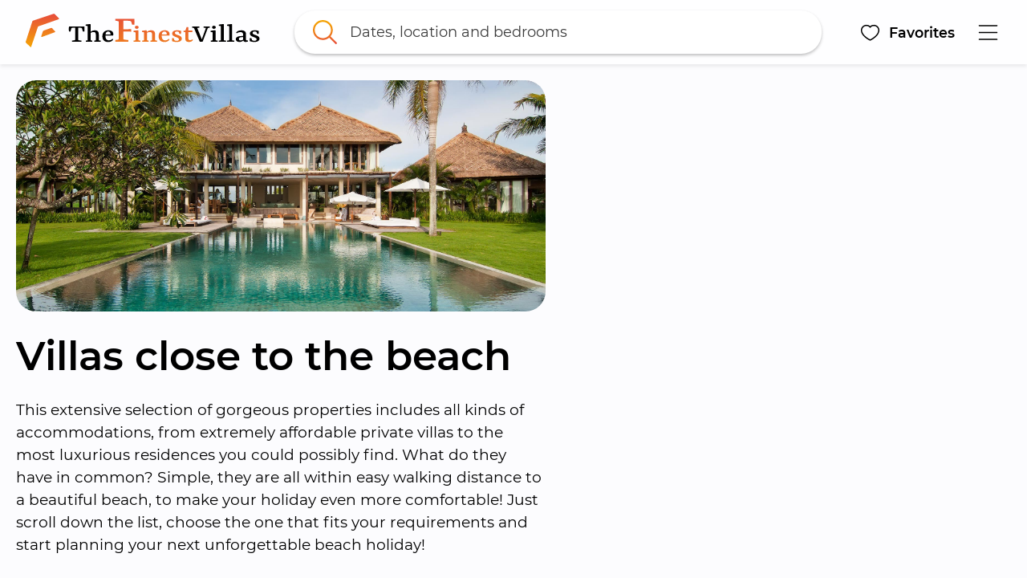

--- FILE ---
content_type: text/html; charset=utf-8
request_url: https://thefinestvillas.com/villas-close-to-the-beach?p=13
body_size: 79569
content:
<!DOCTYPE html>
<html lang="en" prefix="og: https://ogp.me/ns#"><head><meta data-react-helmet="true" name="viewport" content="width=device-width, initial-scale=1, minimum-scale=1, maximum-scale=1.00001, viewport-fit=cover"/><meta data-react-helmet="true" name="robots" content="max-image-preview:large"/><meta data-react-helmet="true" name="theme-color" content="#F5A503"/><meta data-react-helmet="true" property="fb:app_id" content="220731371830655"/><meta data-react-helmet="true" property="og:site_name" content="TheFinestVillas.com"/><meta data-react-helmet="true" property="og:image" content="https://thefinestvillas.com/media/ctnjz2na/the-finest-villas-favicon.png?w=1200&h=630&rmode=crop"/><meta data-react-helmet="true" property="og:title" content="Villas close to the beach - TheFinestVillas.com"/><meta data-react-helmet="true" property="og:url" content="https://thefinestvillas.com/villas-close-to-the-beach?p=13"/><meta data-react-helmet="true" property="og:locale" content="en"/><title data-react-helmet="true">Villas close to the beach - TheFinestVillas.com</title>
<link rel="stylesheet" href="/static/css/styles.c619c067.css" />
<link data-react-helmet="true" rel="prev" href="https://thefinestvillas.comundefined?p=12"/><link data-react-helmet="true" rel="next" href="https://thefinestvillas.comundefined?p=14"/><link data-react-helmet="true" rel="home" href="https://thefinestvillas.com/"/><link data-react-helmet="true" rel="canonical" href="https://thefinestvillas.com/villas-close-to-the-beach"/><link data-react-helmet="true" rel="alternate" hrefLang="en" href="https://thefinestvillas.com/villas-close-to-the-beach"/><link data-react-helmet="true" rel="alternate" hrefLang="x-default" href="https://thefinestvillas.com/villas-close-to-the-beach"/><link data-react-helmet="true" rel="alternate" hrefLang="it" href="https://thefinestvillas.com/it/ville-vicine-alla-spiaggia"/><link data-react-helmet="true" rel="alternate" hrefLang="ko" href="https://thefinestvillas.com/ko/해변과-가까운-풀빌라"/><link data-react-helmet="true" rel="icon" href="https://thefinestvillas.com/media/ctnjz2na/the-finest-villas-favicon.png?w=32&h=32" sizes="32x32" type="image/png"/><link data-react-helmet="true" rel="icon" href="https://thefinestvillas.com/media/ctnjz2na/the-finest-villas-favicon.png?w=57&h=57" sizes="57x57" type="image/png"/><link data-react-helmet="true" rel="icon" href="https://thefinestvillas.com/media/ctnjz2na/the-finest-villas-favicon.png?w=128&h=128" sizes="128x128" type="image/png"/><link data-react-helmet="true" rel="icon" href="https://thefinestvillas.com/media/ctnjz2na/the-finest-villas-favicon.png?w=228&h=228" sizes="228x228" type="image/png"/><link data-react-helmet="true" rel="icon" href="https://thefinestvillas.com/media/ctnjz2na/the-finest-villas-favicon.png?w=256&h=256" sizes="256x256" type="image/png"/><link data-react-helmet="true" rel="shortcut icon" href="https://thefinestvillas.com/media/ctnjz2na/the-finest-villas-favicon.png?w=196&h=196" sizes="196x196" type="image/png"/><link data-react-helmet="true" rel="apple-touch-icon" href="https://thefinestvillas.com/media/ctnjz2na/the-finest-villas-favicon.png?w=120&h=120" sizes="120x120" type="image/png"/><link data-react-helmet="true" rel="apple-touch-icon" href="https://thefinestvillas.com/media/ctnjz2na/the-finest-villas-favicon.png?w=152&h=152" sizes="152x152" type="image/png"/><link data-react-helmet="true" rel="apple-touch-icon" href="https://thefinestvillas.com/media/ctnjz2na/the-finest-villas-favicon.png?w=180&h=180" sizes="180x180" type="image/png"/><script data-react-helmet="true" type="application/ld+json">{"@context":"https://schema.org","@type":"BreadcrumbList","itemListElement":[{"@type":"ListItem","position":1,"name":"The Finest Villas - Luxury pool villas for rental in Bali, Lombok, Phuket, Koh Samui","item":"https://thefinestvillas.com/"},{"@type":"ListItem","position":2,"name":"Villas close to the beach","item":"https://thefinestvillas.com/villas-close-to-the-beach"}]}</script><style data-rh="">@media (max-width: 576px) { [data-testid*="cc-hide-xs"] { display: none !important; } }
@media (min-width: 577px) and (max-width: 768px) { [data-testid*="cc-hide-sm"] { display: none !important; } }
@media (min-width: 769px) and (max-width: 992px) { [data-testid*="cc-hide-md"] { display: none !important; } }
@media (min-width: 993px) and (max-width: 1200px) { [data-testid*="cc-hide-lg"] { display: none !important; } }
@media (min-width: 1201px) and (max-width: 1600px) { [data-testid*="cc-hide-xl"] { display: none !important; } }
@media (min-width: 1601px) { [data-testid*="cc-hide-xxl"] { display: none !important; } }
@media (max-width: 576px) { [data-testid*="cc-flexcolumn-max-xs"] { flex-direction: column !important; } }
@media (max-width: 768px) { [data-testid*="cc-flexcolumn-max-sm"] { flex-direction: column !important; } }
@media (max-width: 992px) { [data-testid*="cc-flexcolumn-max-md"] { flex-direction: column !important; } }
@media (max-width: 1200px) { [data-testid*="cc-flexcolumn-max-lg"] { flex-direction: column !important; } }
@media (max-width: 1600px) { [data-testid*="cc-flexcolumn-max-xl"] { flex-direction: column !important; } }
[data-testid*="cc-flexcolumn-max-xxl"] { flex-direction: column !important; }
@media (max-width: 576px) { [data-testid*="cc-flexrow-max-xs"] { flex-direction: row !important; } }
@media (max-width: 768px) { [data-testid*="cc-flexrow-max-sm"] { flex-direction: row !important; } }
@media (max-width: 992px) { [data-testid*="cc-flexrow-max-md"] { flex-direction: row !important; } }
@media (max-width: 1200px) { [data-testid*="cc-flexrow-max-lg"] { flex-direction: row !important; } }
@media (max-width: 1600px) { [data-testid*="cc-flexrow-max-xl"] { flex-direction: row !important; } }
[data-testid*="cc-flexrow-max-xxl"] { flex-direction: row !important; }
@media (max-width: 576px) { [data-testid*="cc-forcew100-max-xs"] { width: 100% !important; } }
@media (max-width: 768px) { [data-testid*="cc-forcew100-max-sm"] { width: 100% !important; } }
@media (max-width: 992px) { [data-testid*="cc-forcew100-max-md"] { width: 100% !important; } }
@media (max-width: 1200px) { [data-testid*="cc-forcew100-max-lg"] { width: 100% !important; } }
@media (max-width: 1600px) { [data-testid*="cc-forcew100-max-xl"] { width: 100% !important; } }
[data-testid*="cc-forcew100-max-xxl"] { width: 100% !important; }

[data-testid*="cc-flex-1"], .cc-flex-1 { flex: 1; }
[data-testid*="cc-user-select-none"] { user-select: none; }
[data-testid*="cc-overflow-visible"] { overflow: visible !important; }

[data-testid*="cc-float-right"] {
    float: right;
}
[data-testid*="cc-w-100"], .cc-w-100 {
    width: 100%;
}
.cc-absolute-fill {
    position: absolute;
    top: 0;
    left: 0;
    right: 0;
    bottom: 0;
    z-index: 2000000001;
}
</style><style id="react-native-stylesheet">[stylesheet-group="0"]{}
body{margin:0;}
button::-moz-focus-inner,input::-moz-focus-inner{border:0;padding:0;}
html{-ms-text-size-adjust:100%;-webkit-text-size-adjust:100%;-webkit-tap-highlight-color:rgba(0,0,0,0);}
input::-webkit-search-cancel-button,input::-webkit-search-decoration,input::-webkit-search-results-button,input::-webkit-search-results-decoration{display:none;}
[stylesheet-group="1"]{}
.css-11aywtz{-moz-appearance:textfield;-webkit-appearance:none;background-color:rgba(0,0,0,0.00);border-bottom-left-radius:0px;border-bottom-right-radius:0px;border-top-left-radius:0px;border-top-right-radius:0px;border:0 solid black;box-sizing:border-box;font:14px -apple-system,BlinkMacSystemFont,"Segoe UI",Roboto,Helvetica,Arial,sans-serif;margin:0px;padding:0px;resize:none;}
.css-175oi2r{align-items:stretch;background-color:rgba(0,0,0,0.00);border:0 solid black;box-sizing:border-box;display:flex;flex-basis:auto;flex-direction:column;flex-shrink:0;list-style:none;margin:0px;min-height:0px;min-width:0px;padding:0px;position:relative;text-decoration:none;z-index:0;}
.css-1qaijid{background-color:rgba(0,0,0,0.00);border:0 solid black;box-sizing:border-box;color:inherit;display:inline;font:inherit;list-style:none;margin:0px;padding:0px;text-align:inherit;text-decoration:none;white-space:inherit;word-wrap:break-word;}
.css-1rynq56{background-color:rgba(0,0,0,0.00);border:0 solid black;box-sizing:border-box;color:rgba(0,0,0,1.00);display:inline;font:14px -apple-system,BlinkMacSystemFont,"Segoe UI",Roboto,Helvetica,Arial,sans-serif;list-style:none;margin:0px;padding:0px;text-align:inherit;text-decoration:none;white-space:pre-wrap;word-wrap:break-word;}
.css-9pa8cd{bottom:0px;height:100%;left:0px;opacity:0;position:absolute;right:0px;top:0px;width:100%;z-index:-1;}
[stylesheet-group="2"]{}
.r-1064s9p{margin:4px;}
.r-10kiqxe{border-bottom-color:rgba(185,185,185,1.00);border-left-color:rgba(185,185,185,1.00);border-right-color:rgba(185,185,185,1.00);border-top-color:rgba(185,185,185,1.00);}
.r-10x2k4k{border-bottom-left-radius:0.5em;border-bottom-right-radius:0.5em;border-top-left-radius:0.5em;border-top-right-radius:0.5em;}
.r-12ays56{border-bottom-color:rgba(255,193,7,1.00);border-left-color:rgba(255,193,7,1.00);border-right-color:rgba(255,193,7,1.00);border-top-color:rgba(255,193,7,1.00);}
.r-12ry2ng{margin:0.3125em;}
.r-12tvlc2{border-bottom-left-radius:1.25em;border-bottom-right-radius:1.25em;border-top-left-radius:1.25em;border-top-right-radius:1.25em;}
.r-13awgt0{flex:1;}
.r-13v8muo{border-bottom-color:rgba(0,0,0,0.20);border-left-color:rgba(0,0,0,0.20);border-right-color:rgba(0,0,0,0.20);border-top-color:rgba(0,0,0,0.20);}
.r-17gur6a{border-bottom-left-radius:0px;border-bottom-right-radius:0px;border-top-left-radius:0px;border-top-right-radius:0px;}
.r-17yk0jk{margin:1.875em;}
.r-18c69zk{border-bottom-left-radius:100px;border-bottom-right-radius:100px;border-top-left-radius:100px;border-top-right-radius:100px;}
.r-1a8twjl{padding:0.8333333333333334em;}
.r-1awa8pu{border-bottom-color:rgba(101,119,134,1.00);border-left-color:rgba(101,119,134,1.00);border-right-color:rgba(101,119,134,1.00);border-top-color:rgba(101,119,134,1.00);}
.r-1ayp8ji{border-bottom-color:rgba(51,51,51,1.00);border-left-color:rgba(51,51,51,1.00);border-right-color:rgba(51,51,51,1.00);border-top-color:rgba(51,51,51,1.00);}
.r-1d4xg89{border-bottom-color:rgba(170,184,194,1.00);border-left-color:rgba(170,184,194,1.00);border-right-color:rgba(170,184,194,1.00);border-top-color:rgba(170,184,194,1.00);}
.r-1d9yedq{flex:0;}
.r-1dzdj1l{border-bottom-left-radius:10px;border-bottom-right-radius:10px;border-top-left-radius:10px;border-top-right-radius:10px;}
.r-1e8qmik{padding:0.9375em;}
.r-1f0042m{border-bottom-left-radius:5px;border-bottom-right-radius:5px;border-top-left-radius:5px;border-top-right-radius:5px;}
.r-1f68r3u{border-bottom-color:rgba(112,112,112,1.00);border-left-color:rgba(112,112,112,1.00);border-right-color:rgba(112,112,112,1.00);border-top-color:rgba(112,112,112,1.00);}
.r-1ffoksr{padding:7px;}
.r-1iqsxd1{padding:0.625em;}
.r-1j16mh1{border-bottom-left-radius:100%;border-bottom-right-radius:100%;border-top-left-radius:100%;border-top-right-radius:100%;}
.r-1jkafct{border-bottom-left-radius:2px;border-bottom-right-radius:2px;border-top-left-radius:2px;border-top-right-radius:2px;}
.r-1jwulwa{overflow-x:scroll;overflow-y:scroll;}
.r-1jyn79y{border-bottom-color:rgba(0,150,136,1.00);border-left-color:rgba(0,150,136,1.00);border-right-color:rgba(0,150,136,1.00);border-top-color:rgba(0,150,136,1.00);}
.r-1koeat{margin:1.25em;}
.r-1l3x0po{border-bottom-color:rgba(217,217,217,1.00);border-left-color:rgba(217,217,217,1.00);border-right-color:rgba(217,217,217,1.00);border-top-color:rgba(217,217,217,1.00);}
.r-1lz4bg0{border-bottom-color:rgba(238,238,238,1.00);border-left-color:rgba(238,238,238,1.00);border-right-color:rgba(238,238,238,1.00);border-top-color:rgba(238,238,238,1.00);}
.r-1m4xlxk{border-bottom-left-radius:8.5px;border-bottom-right-radius:8.5px;border-top-left-radius:8.5px;border-top-right-radius:8.5px;}
.r-1m6ggvk{padding:0.5em;}
.r-1n0563q{padding:1em;}
.r-1oav7hm{border-bottom-color:rgba(170,170,170,1.00);border-left-color:rgba(170,170,170,1.00);border-right-color:rgba(170,170,170,1.00);border-top-color:rgba(170,170,170,1.00);}
.r-1opc5lj{padding:1.25em;}
.r-1pcd2l5{padding:20px;}
.r-1phboty{border-bottom-style:solid;border-left-style:solid;border-right-style:solid;border-top-style:solid;}
.r-1rf8fdq{border-bottom-width:1.5px;border-left-width:1.5px;border-right-width:1.5px;border-top-width:1.5px;}
.r-1sp51qo{padding:10px;}
.r-1tk3r4h{margin:3.125em;}
.r-1udh08x{overflow-x:hidden;overflow-y:hidden;}
.r-1un5n4g{margin:1px;}
.r-1uu6nss{padding:5px;}
.r-1xc7w19{border-bottom-color:rgba(0,0,0,1.00);border-left-color:rgba(0,0,0,1.00);border-right-color:rgba(0,0,0,1.00);border-top-color:rgba(0,0,0,1.00);}
.r-1xfd6ze{border-bottom-left-radius:8px;border-bottom-right-radius:8px;border-top-left-radius:8px;border-top-right-radius:8px;}
.r-1yadl64{border-bottom-width:0px;border-left-width:0px;border-right-width:0px;border-top-width:0px;}
.r-1ylenci{border-bottom-left-radius:15px;border-bottom-right-radius:15px;border-top-left-radius:15px;border-top-right-radius:15px;}
.r-1yudw0v{margin:-0.625em;}
.r-4a18lf{border-bottom-color:rgba(255,0,0,1.00);border-left-color:rgba(255,0,0,1.00);border-right-color:rgba(255,0,0,1.00);border-top-color:rgba(255,0,0,1.00);}
.r-5t7aoe{border-bottom-left-radius:17px;border-bottom-right-radius:17px;border-top-left-radius:17px;border-top-right-radius:17px;}
.r-60ke3l{border-bottom-color:rgba(0,128,0,1.00);border-left-color:rgba(0,128,0,1.00);border-right-color:rgba(0,128,0,1.00);border-top-color:rgba(0,128,0,1.00);}
.r-6koalj{display:flex;}
.r-7c8fbv{border-bottom-color:rgba(245,165,3,1.00);border-left-color:rgba(245,165,3,1.00);border-right-color:rgba(245,165,3,1.00);border-top-color:rgba(245,165,3,1.00);}
.r-990cst{border-bottom-width:0.125em;border-left-width:0.125em;border-right-width:0.125em;border-top-width:0.125em;}
.r-9x6qib{border-bottom-color:rgba(204,214,221,1.00);border-left-color:rgba(204,214,221,1.00);border-right-color:rgba(204,214,221,1.00);border-top-color:rgba(204,214,221,1.00);}
.r-a7fwt1{margin:-0.0625em;}
.r-bzr7w4{padding:0.25em;}
.r-bztko3{overflow-x:visible;overflow-y:visible;}
.r-cdmcib{border-bottom-left-radius:3px;border-bottom-right-radius:3px;border-top-left-radius:3px;border-top-right-radius:3px;}
.r-crgep1{margin:0px;}
.r-d045u9{border-bottom-width:2px;border-left-width:2px;border-right-width:2px;border-top-width:2px;}
.r-edyy15{padding:8px;}
.r-eg6o18{border-bottom-style:dashed;border-left-style:dashed;border-right-style:dashed;border-top-style:dashed;}
.r-fx7oqy{border-bottom-color:rgba(0,0,255,1.00);border-left-color:rgba(0,0,255,1.00);border-right-color:rgba(0,0,255,1.00);border-top-color:rgba(0,0,255,1.00);}
.r-gtxeyc{margin:0.25em;}
.r-hvic4v{display:none;}
.r-ir9mv4{margin:0.625em;}
.r-jgcjvd{margin:10px;}
.r-kdyh1x{border-bottom-left-radius:6px;border-bottom-right-radius:6px;border-top-left-radius:6px;border-top-right-radius:6px;}
.r-krxsd3{display:-webkit-box;}
.r-n370w6{margin:5px;}
.r-qgi43r{padding:17px;}
.r-qljkd6{padding:0.3125em;}
.r-qpntkw{padding:6px;}
.r-qq5bna{padding:0.6875em;}
.r-rs99b7{border-bottom-width:1px;border-left-width:1px;border-right-width:1px;border-top-width:1px;}
.r-ry2h4h{border-bottom-color:rgba(204,204,204,1.00);border-left-color:rgba(204,204,204,1.00);border-right-color:rgba(204,204,204,1.00);border-top-color:rgba(204,204,204,1.00);}
.r-t60dpp{padding:0px;}
.r-u9famd{border-bottom-left-radius:0.1875em;border-bottom-right-radius:0.1875em;border-top-left-radius:0.1875em;border-top-right-radius:0.1875em;}
.r-ub6tad{padding:1px;}
.r-uq3h4z{margin:-0.25em;}
.r-ut1ch7{padding:1.0625em;}
.r-x5mtel{padding:50px;}
.r-x6vntn{border-bottom-left-radius:1.0625em;border-bottom-right-radius:1.0625em;border-top-left-radius:1.0625em;border-top-right-radius:1.0625em;}
.r-xf6981{border-bottom-left-radius:0.25em;border-bottom-right-radius:0.25em;border-top-left-radius:0.25em;border-top-right-radius:0.25em;}
.r-xoduu5{display:inline-flex;}
.r-xrhk6c{border-bottom-left-radius:0.3125em;border-bottom-right-radius:0.3125em;border-top-left-radius:0.3125em;border-top-right-radius:0.3125em;}
.r-y47klf{border-bottom-left-radius:20px;border-bottom-right-radius:20px;border-top-left-radius:20px;border-top-right-radius:20px;}
.r-ywje51{margin:auto;}
.r-zmskua{padding:0.125em;}
[stylesheet-group="2.1"]{}
.r-10maxwg{padding-left:0.3125em;padding-right:0.3125em;}
.r-12vm6fr{padding-left:2.5em;padding-right:2.5em;}
.r-135p4fo{margin-bottom:0.5em;margin-top:0.5em;}
.r-13ug0yt{margin-left:1.25em;margin-right:1.25em;}
.r-18ahjpf{padding-left:2.5vw;padding-right:2.5vw;}
.r-18g4aej{padding-bottom:0.1875em;padding-top:0.1875em;}
.r-19qa29b{margin-left:1.875em;margin-right:1.875em;}
.r-1a58nnd{margin-bottom:3.3333333333333335px;margin-top:3.3333333333333335px;}
.r-1ayt6tq{margin-left:0.5em;margin-right:0.5em;}
.r-1bpfsns{padding-left:1.25em;padding-right:1.25em;}
.r-1ci903m{margin-bottom:2.5em;margin-top:2.5em;}
.r-1egzjw{padding-bottom:0.9375em;padding-top:0.9375em;}
.r-1etldhe{margin-left:-10px;margin-right:-10px;}
.r-1f5nq8l{margin-bottom:0.15625em;margin-top:0.15625em;}
.r-1fifd7z{padding-left:0.375em;padding-right:0.375em;}
.r-1fsz3f2{margin-left:0.9375em;margin-right:0.9375em;}
.r-1ha9otg{padding-bottom:0.125em;padding-top:0.125em;}
.r-1hkwata{padding-bottom:3.75em;padding-top:3.75em;}
.r-1hzic3g{margin-bottom:1.875em;margin-top:1.875em;}
.r-1i26334{margin-left:2.5em;margin-right:2.5em;}
.r-1lnzqq5{margin-left:2.5vw;margin-right:2.5vw;}
.r-1lpotbt{margin-bottom:-15px;margin-top:-15px;}
.r-1m4v1gi{margin-left:-1.25em;margin-right:-1.25em;}
.r-1n9sb9w{margin-left:20px;margin-right:20px;}
.r-1oll1b0{margin-left:-0.625em;margin-right:-0.625em;}
.r-1pcomkb{margin-left:1em;margin-right:1em;}
.r-1pn2ns4{padding-left:8px;padding-right:8px;}
.r-1r0yz1c{margin-bottom:0.3125em;margin-top:0.3125em;}
.r-1r7tooz{padding-left:2em;padding-right:2em;}
.r-1s65rbu{padding-left:3.75em;padding-right:3.75em;}
.r-1sw2fef{padding-bottom:0.25em;padding-top:0.25em;}
.r-1vvnge1{padding-bottom:2px;padding-top:2px;}
.r-1w4e36o{margin-bottom:-3.3333333333333335px;margin-top:-3.3333333333333335px;}
.r-1w50u8q{padding-bottom:10px;padding-top:10px;}
.r-1ydw1k6{margin-left:16px;margin-right:16px;}
.r-1yyhvwn{margin-left:0.625em;margin-right:0.625em;}
.r-1yzf0co{padding-bottom:16px;padding-top:16px;}
.r-2j7v66{margin-left:3.75em;margin-right:3.75em;}
.r-3mgig6{margin-left:0.3125em;margin-right:0.3125em;}
.r-4nltbq{margin-left:-20px;margin-right:-20px;}
.r-5f2r5o{margin-left:5px;margin-right:5px;}
.r-5ucb53{margin-left:0.375em;margin-right:0.375em;}
.r-6nli8p{padding-bottom:1.25em;padding-top:1.25em;}
.r-bhwfdl{margin-bottom:0.4166666666666667em;margin-top:0.4166666666666667em;}
.r-cieww2{padding-bottom:2.5em;padding-top:2.5em;}
.r-d9fdf6{padding-left:20px;padding-right:20px;}
.r-d9t42j{padding-left:0.9375em;padding-right:0.9375em;}
.r-g7nbd4{margin-bottom:1.25em;margin-top:1.25em;}
.r-gh2sr7{padding-bottom:0.625em;padding-top:0.625em;}
.r-hjvzj8{margin-bottom:0.625em;margin-top:0.625em;}
.r-i5l0zx{padding-left:1.875em;padding-right:1.875em;}
.r-jktw2x{margin-left:-0.3125em;margin-right:-0.3125em;}
.r-jtnhy4{margin-bottom:0.9375em;margin-top:0.9375em;}
.r-jw8lkh{margin-bottom:5px;margin-top:5px;}
.r-l2mhx7{margin-bottom:0.125em;margin-top:0.125em;}
.r-lqdkiq{margin-bottom:0.25em;margin-top:0.25em;}
.r-lxcr0y{padding-left:0.6875em;padding-right:0.6875em;}
.r-m5u48s{padding-bottom:0.75em;padding-top:0.75em;}
.r-mk0yit{padding-left:0px;padding-right:0px;}
.r-nislb5{padding-bottom:0.53125em;padding-top:0.53125em;}
.r-normou{margin-left:0.0625em;margin-right:0.0625em;}
.r-nuse5u{padding-bottom:3.125em;padding-top:3.125em;}
.r-ompou0{margin-bottom:-2.5em;margin-top:-2.5em;}
.r-qgo82s{margin-left:-30px;margin-right:-30px;}
.r-r0wnwj{margin-bottom:0.1875em;margin-top:0.1875em;}
.r-r6mxqp{padding-left:0.5em;padding-right:0.5em;}
.r-rjfia{padding-bottom:0px;padding-top:0px;}
.r-tvv088{padding-bottom:20px;padding-top:20px;}
.r-usiww2{margin-bottom:12px;margin-top:12px;}
.r-utggzx{padding-left:10px;padding-right:10px;}
.r-vjgfy0{padding-left:17px;padding-right:17px;}
.r-vlx1xi{margin-left:10px;margin-right:10px;}
.r-vpgt9t{margin-bottom:15px;margin-top:15px;}
.r-x667vy{padding-left:0.625em;padding-right:0.625em;}
.r-xx1rs6{margin-left:30px;margin-right:30px;}
.r-y3xmzu{margin-bottom:6px;margin-top:6px;}
.r-zg41ew{margin-bottom:10px;margin-top:10px;}
.r-zvwtk7{padding-bottom:0.5em;padding-top:0.5em;}
[stylesheet-group="2.2"]{}
.r-100dkkb{background-color:rgba(114,136,161,1.00);}
.r-100m5zd{-webkit-filter:url(#cc-filter-mainyellow);filter:url(#cc-filter-mainyellow);}
.r-100txo0{background-color:rgba(141,135,81,1.00);}
.r-101e1k0{background-color:rgba(163,147,130,1.00);}
.r-101fv48{background-color:rgba(68,79,45,1.00);}
.r-101zgwl{padding-right:1.25em;}
.r-103krlr{background-color:rgba(145,148,146,1.00);}
.r-1051npa{background-color:rgba(179,180,173,1.00);}
.r-1053gxy{background-color:rgba(124,141,141,1.00);}
.r-105rpon{background-color:rgba(154,135,115,1.00);}
.r-105ug2t{pointer-events:auto!important;}
.r-106hanr{background-color:rgba(135,153,160,1.00);}
.r-1072ck2{background-color:rgba(137,127,110,1.00);}
.r-10759bq{background-color:rgba(98,115,80,1.00);}
.r-1076v2n{background-color:rgba(101,129,116,1.00);}
.r-108cn24{background-color:rgba(168,160,149,1.00);}
.r-108hwpn{background-color:rgba(109,98,101,1.00);}
.r-108pyna{background-color:rgba(126,145,132,1.00);}
.r-109fuis{background-color:rgba(107,107,68,1.00);}
.r-109gwrl{background-color:rgba(102,114,113,1.00);}
.r-109y4c4{height:1px;}
.r-10aqpjw{background-color:rgba(129,118,82,1.00);}
.r-10bewlu{background-color:rgba(102,112,93,1.00);}
.r-10bvxog{background-color:rgba(99,95,86,1.00);}
.r-10ckvmx{padding-top:0.75em;}
.r-10d5rzq{background-color:rgba(86,94,73,1.00);}
.r-10dq092{background-color:rgba(125,115,118,1.00);}
.r-10eb9ac{background-color:rgba(104,102,78,1.00);}
.r-10ednkg{background-color:rgba(132,138,141,1.00);}
.r-10euo5s{background-color:rgba(106,122,99,1.00);}
.r-10gm11m{background-color:rgba(114,134,125,1.00);}
.r-10gp0r3{background-color:rgba(38,66,42,1.00);}
.r-10huqtq{height:2.375em;}
.r-10ikoa0{background-color:rgba(99,108,95,1.00);}
.r-10jf11m{background-color:rgba(124,117,104,1.00);}
.r-10jf7ei{background-color:rgba(165,179,176,1.00);}
.r-10k4inx{background-color:rgba(100,103,100,1.00);}
.r-10kol7d{background-color:rgba(140,133,106,1.00);}
.r-10lzckv{background-color:rgba(148,112,85,1.00);}
.r-10m0mns{background-color:rgba(76,88,42,1.00);}
.r-10nkgsx{background-color:rgba(120,152,176,1.00);}
.r-10nsmmw{background-color:rgba(100,107,111,1.00);}
.r-10nzun4{background-color:rgba(97,118,119,1.00);}
.r-10ob0g5{background-color:rgba(153,134,109,1.00);}
.r-10ok72b{background-color:rgba(148,134,131,1.00);}
.r-10ptun7{height:16px;}
.r-10qkudg{background-color:rgba(182,192,187,1.00);}
.r-10ssxtc{background-color:rgba(112,122,101,1.00);}
.r-10t7zhl{background-color:rgba(110,133,106,1.00);}
.r-10toj4g{background-color:rgba(160,129,98,1.00);}
.r-10ujitv{background-color:rgba(124,135,119,1.00);}
.r-10ur2gx{background-color:rgba(95,93,82,1.00);}
.r-10uzom7{background-color:rgba(113,131,134,1.00);}
.r-10w448z{background-color:rgba(142,141,107,1.00);}
.r-10x49cs{font-size:10px;}
.r-10x6azf{background-color:rgba(151,156,117,1.00);}
.r-10xgq1y{background-color:rgba(96,117,115,1.00);}
.r-10xqauy{padding-top:env(safe-area-inset-top);}
.r-10zk5k5{background-color:rgba(137,142,130,1.00);}
.r-10zrjjf{background-color:rgba(77,80,50,1.00);}
.r-10zsjvr{background-color:rgba(68,113,128,1.00);}
.r-110dys6{background-color:rgba(104,107,69,1.00);}
.r-114731b{background-color:rgba(118,121,101,1.00);}
.r-115n5cf{background-color:rgba(155,171,178,1.00);}
.r-1165i7k{background-color:rgba(214,199,172,1.00);}
.r-116se2{background-color:rgba(125,151,155,1.00);}
.r-1172d02{background-color:rgba(166,191,212,1.00);}
.r-117tlrw{margin-top:0.125em;}
.r-11a1hzr{background-color:rgba(130,140,126,1.00);}
.r-11a1wo9{min-height:0.75em;}
.r-11aa1yd{vertical-align:bottom;}
.r-11bbrds{background-color:rgba(128,122,86,1.00);}
.r-11c4eeq{background-color:rgba(157,182,193,1.00);}
.r-11c7d1u{background-color:rgba(132,135,115,1.00);}
.r-11eupm6{background-color:rgba(157,170,176,1.00);}
.r-11f6jia{padding-top:0.9375em;}
.r-11fwovf{background-color:rgba(94,108,86,1.00);}
.r-11h7g4p{background-color:rgba(185,158,126,1.00);}
.r-11j9u27{visibility:hidden;}
.r-11juakx{background-color:rgba(102,122,110,1.00);}
.r-11k6oxb{background-color:rgba(104,95,56,1.00);}
.r-11khgjh{background-color:rgba(141,122,97,1.00);}
.r-11kph33{background-color:rgba(68,84,75,1.00);}
.r-11kvaaj{;}
.r-11kzk6i{background-color:rgba(85,97,87,1.00);}
.r-11l0nwi{background-color:rgba(145,149,140,1.00);}
.r-11m1yma{background-color:rgba(140,129,120,1.00);}
.r-11mpjr4{background-color:rgba(223,223,223,1.00);}
.r-11nk8w4{background-color:rgba(123,149,145,1.00);}
.r-11owc2j{background-color:rgba(100,112,90,1.00);}
.r-11qmnuy{background-color:rgba(144,140,131,1.00);}
.r-11si1yu{background-color:rgba(103,115,99,1.00);}
.r-11sr2hx{background-color:rgba(197,169,140,1.00);}
.r-11tbvv2{background-color:rgba(81,92,76,1.00);}
.r-11thznt{background-color:rgba(65,85,68,1.00);}
.r-11udlyb{background-color:rgba(0,150,136,1.00);}
.r-11umerg{background-color:rgba(82,118,139,1.00);}
.r-11v1yhl{background-color:rgba(133,136,120,1.00);}
.r-11wo2se{background-color:rgba(104,90,73,1.00);}
.r-11wrixw{margin-left:0px;}
.r-11wv0ne{background-color:rgba(130,118,99,1.00);}
.r-11xx41c{background-color:rgba(99,114,67,1.00);}
.r-11yh6sk{overflow-x:hidden;}
.r-11z0j2g{background-color:rgba(115,150,136,1.00);}
.r-11zr0dg{background-color:rgba(97,116,115,1.00);}
.r-11zrqly{background-color:rgba(126,113,108,1.00);}
.r-1207dmn{background-color:rgba(133,126,132,1.00);}
.r-121f2qb{background-color:rgba(108,133,170,1.00);}
.r-122iihz{background-color:rgba(80,94,71,1.00);}
.r-122j5pz{background-color:rgba(131,133,116,1.00);}
.r-124an06{background-color:rgba(187,175,165,1.00);}
.r-124iv97{background-color:rgba(64,74,58,1.00);}
.r-124n3dq{background-color:rgba(122,130,120,1.00);}
.r-124qiax{background-color:rgba(144,139,129,1.00);}
.r-1263lmk{background-color:rgba(121,129,87,1.00);}
.r-126jdg3{background-color:rgba(127,130,112,1.00);}
.r-126uc9u{background-color:rgba(102,140,114,1.00);}
.r-127358a{animation-name:r-9p3sdl;}
.r-1274vnv{background-color:rgba(104,118,89,1.00);}
.r-129y902{background-color:rgba(99,115,105,1.00);}
.r-12am1sd{background-color:rgba(142,151,133,1.00);}
.r-12asw8p{background-color:rgba(126,148,113,1.00);}
.r-12b0uvu{background-color:rgba(136,139,125,1.00);}
.r-12by0wz{margin-top:3.75em;}
.r-12cfhdj{background-color:rgba(134,149,138,1.00);}
.r-12ck3d5{background-color:rgba(98,96,60,1.00);}
.r-12cs1fg{background-color:rgba(66,80,67,1.00);}
.r-12cyxai{width:3em;}
.r-12dker8{background-color:rgba(120,142,167,1.00);}
.r-12e9oxa{background-color:rgba(123,106,87,1.00);}
.r-12eq1df{background-color:rgba(100,136,132,1.00);}
.r-12f786{background-color:rgba(127,123,104,1.00);}
.r-12fune3{background-color:rgba(88,86,59,1.00);}
.r-12fwvpw{min-height:1.75em;}
.r-12g3wg7{background-color:rgba(99,114,92,1.00);}
.r-12gi2qd{background-color:rgba(119,114,87,1.00);}
.r-12gxy37{background-color:rgba(111,97,93,1.00);}
.r-12hw2m6{background-color:rgba(85,85,63,1.00);}
.r-12jngyd{background-color:rgba(93,109,106,1.00);}
.r-12lh9ph{background-color:rgba(126,109,97,1.00);}
.r-12lii8i{background-color:rgba(185,176,166,1.00);}
.r-12m1spq{background-color:rgba(127,145,148,1.00);}
.r-12mo239{background-color:rgba(82,75,59,1.00);}
.r-12omy6g{margin-bottom:0.75em;}
.r-12onv50{background-color:rgba(120,167,180,1.00);}
.r-12p7jqk{background-color:rgba(162,161,160,1.00);}
.r-12p7juc{background-color:rgba(189,142,96,1.00);}
.r-12pp1o0{top:5px;}
.r-12pp8u0{background-color:rgba(184,119,65,1.00);}
.r-12ru5rc{background-color:rgba(102,129,126,1.00);}
.r-12s3yuf{margin-left:0.3125em;}
.r-12txp5i{background-color:rgba(144,128,109,1.00);}
.r-12ustva{background-color:rgba(167,170,167,1.00);}
.r-12v6dgv{background-color:rgba(112,119,122,1.00);}
.r-12vdfjq{background-color:rgba(101,53,24,1.00);}
.r-12vffkv>*{pointer-events:auto;}
.r-12vffkv{pointer-events:none!important;}
.r-12w4qnd{background-color:rgba(146,137,118,1.00);}
.r-12xzlv2{background-color:rgba(125,113,65,1.00);}
.r-12yjuyw{background-color:rgba(106,110,93,1.00);}
.r-12ykydd{background-color:rgba(97,82,77,1.00);}
.r-12zgco3{background-color:rgba(148,141,117,1.00);}
.r-130v4cr{background-color:rgba(173,152,141,1.00);}
.r-1312ild{background-color:rgba(75,75,59,1.00);}
.r-1319209{padding-right:0.75em;}
.r-131e9pe{background-color:rgba(159,129,98,1.00);}
.r-131utex{background-color:rgba(117,127,120,1.00);}
.r-131v2n0{background-color:rgba(88,78,64,1.00);}
.r-132s3xc{background-color:rgba(95,111,97,1.00);}
.r-135gbmo{background-color:rgba(113,145,141,1.00);}
.r-135ymyb{background-color:rgba(126,105,88,1.00);}
.r-136ks84{background-color:rgba(96,99,85,1.00);}
.r-136ojw6{z-index:2;}
.r-137axra{background-color:rgba(96,97,84,1.00);}
.r-13adysd{background-color:rgba(125,104,88,1.00);}
.r-13cylte{background-color:rgba(104,77,63,1.00);}
.r-13do1tp{background-color:rgba(112,109,82,1.00);}
.r-13e1gjt{background-color:rgba(167,150,141,1.00);}
.r-13fafbo{background-color:rgba(83,77,54,1.00);}
.r-13fqucj{background-color:rgba(139,159,131,1.00);}
.r-13gvty3{padding-top:6px;}
.r-13hce6t{margin-left:4px;}
.r-13jz329{background-color:rgba(137,147,154,1.00);}
.r-13kzf4c{background-color:rgba(172,165,161,1.00);}
.r-13l2t4g{border-right-width:1px;}
.r-13l2uye{background-color:rgba(141,153,136,1.00);}
.r-13ldzsm{background-color:rgba(181,182,184,1.00);}
.r-13naq4y{background-color:rgba(93,110,104,1.00);}
.r-13o9h3n{background-color:rgba(74,104,84,1.00);}
.r-13pwcav{background-color:rgba(151,140,129,1.00);}
.r-13q80lf{background-color:rgba(113,119,107,1.00);}
.r-13qxd6p{background-color:rgba(61,68,74,1.00);}
.r-13qz1uu{width:100%;}
.r-13rogum{background-color:rgba(138,140,114,1.00);}
.r-13syokj{background-color:rgba(141,164,140,1.00);}
.r-13t01t0{background-color:rgba(121,144,143,1.00);}
.r-13tc6fe{background-color:rgba(212,206,197,1.00);}
.r-13tjlyg{transition-duration:0.1s;}
.r-13ufrjq{background-color:rgba(88,116,107,1.00);}
.r-13vixe5{background-color:rgba(79,96,51,1.00);}
.r-13w1jz7{background-color:rgba(154,126,107,1.00);}
.r-13z6w7f{background-color:rgba(126,140,133,1.00);}
.r-13zkf3u{background-color:rgba(150,160,139,1.00);}
.r-13zmuf3{background-color:rgba(153,128,118,1.00);}
.r-1401ndd{background-color:rgba(66,101,87,1.00);}
.r-140nn7s{background-color:rgba(109,91,77,1.00);}
.r-141lxrt{background-color:rgba(159,184,202,1.00);}
.r-142ufb8{background-color:rgba(110,115,79,1.00);}
.r-142v9jw{background-color:rgba(145,140,112,1.00);}
.r-1448rzy{background-color:rgba(100,102,67,1.00);}
.r-1451z74{background-color:rgba(110,132,156,1.00);}
.r-145qv1b{z-index:20000;}
.r-145wlik{background-color:rgba(131,134,120,1.00);}
.r-146bf6t{background-color:rgba(131,124,114,1.00);}
.r-146nltj{background-color:rgba(51,67,66,1.00);}
.r-146obkd{background-color:rgba(57,80,89,1.00);}
.r-1470f5b{min-width:0.75em;}
.r-147db0u{background-color:rgba(120,127,96,1.00);}
.r-147elw7{background-color:rgba(128,134,128,1.00);}
.r-14ahbl6{background-color:rgba(121,105,74,1.00);}
.r-14aq9i5{background-color:rgba(103,115,108,1.00);}
.r-14c2acu{background-color:rgba(87,106,90,1.00);}
.r-14cpinp{background-color:rgba(97,71,47,1.00);}
.r-14d0ask{background-color:rgba(97,104,46,1.00);}
.r-14dknko{background-color:rgba(85,111,102,1.00);}
.r-14doo11{background-color:rgba(103,112,108,1.00);}
.r-14e8kyc{background-color:rgba(76,94,67,1.00);}
.r-14ed5yd{background-color:rgba(141,118,98,1.00);}
.r-14ez1de{background-color:rgba(126,132,120,1.00);}
.r-14f9ury{background-color:rgba(68,68,68,1.00);}
.r-14fu5ee{background-color:rgba(87,105,86,1.00);}
.r-14fv9l1{background-color:rgba(86,96,94,1.00);}
.r-14hhklj{background-color:rgba(143,130,113,1.00);}
.r-14irrcd{background-color:rgba(91,103,58,1.00);}
.r-14jv6ld{background-color:rgba(101,130,117,1.00);}
.r-14kze9{background-color:rgba(127,138,109,1.00);}
.r-14l850j{background-color:rgba(200,166,138,1.00);}
.r-14lb3d8{background-color:rgba(112,121,47,1.00);}
.r-14lw9ot{background-color:rgba(255,255,255,1.00);}
.r-14mwqzv{background-color:rgba(150,148,122,1.00);}
.r-14n3m5k{background-color:rgba(168,150,131,1.00);}
.r-14ngr1r{background-color:rgba(105,59,42,1.00);}
.r-14no2w8{padding-left:0.75em;}
.r-14obo61{padding-bottom:0.3125em;}
.r-14oec0f{background-color:rgba(92,111,120,1.00);}
.r-14poi3b{background-color:rgba(170,149,126,1.00);}
.r-14q0uy0{background-color:rgba(118,148,163,1.00);}
.r-14ql4wz{background-color:rgba(67,75,60,1.00);}
.r-14s2nay{background-color:rgba(163,168,174,1.00);}
.r-14sbq61{background-color:rgba(33,150,243,1.00);}
.r-14scbbe{background-color:rgba(95,123,127,1.00);}
.r-14ssd8i{background-color:rgba(141,155,135,1.00);}
.r-14t9h0x{background-color:rgba(143,136,119,1.00);}
.r-14u35uj{background-color:rgba(124,121,113,1.00);}
.r-14uwl64{background-color:rgba(122,115,95,1.00);}
.r-14vpl6e{background-color:rgba(139,119,104,1.00);}
.r-14ylljq{background-color:rgba(103,102,92,1.00);}
.r-14zf63c{background-color:rgba(138,162,165,1.00);}
.r-14zt4xk{background-color:rgba(149,139,117,1.00);}
.r-1500jj3{background-color:rgba(45,52,42,1.00);}
.r-150m07g{background-color:rgba(101,110,107,1.00);}
.r-150pwgi{-moz-transition:opacity 300ms;-webkit-transition:opacity 300ms;transition:opacity 300ms;}
.r-150rngu{-webkit-overflow-scrolling:touch;}
.r-151zg3k{background-color:rgba(137,139,134,1.00);}
.r-1525cbx{background-color:rgba(114,125,99,1.00);}
.r-1537xat{background-color:rgba(86,94,70,1.00);}
.r-153beer{background-color:rgba(197,170,142,1.00);}
.r-153f1vb{background-color:rgba(86,111,83,1.00);}
.r-15466ee{background-color:rgba(168,135,127,1.00);}
.r-154l02e{background-color:rgba(79,90,44,1.00);}
.r-155f22t{background-color:rgba(106,109,56,1.00);}
.r-155kw0h{background-color:rgba(131,143,126,1.00);}
.r-155srvw{background-color:rgba(113,129,122,1.00);}
.r-155we8n{background-color:rgba(97,98,102,1.00);}
.r-15610gy{background-color:rgba(135,144,134,1.00);}
.r-1568hul{background-color:rgba(132,128,120,1.00);}
.r-156q2ks{margin-top:10px;}
.r-156regc{background-color:rgba(154,98,70,1.00);}
.r-157r6fe{background-color:rgba(92,88,63,1.00);}
.r-159ioxi{background-color:rgba(134,117,84,1.00);}
.r-159t9zj{background-color:rgba(119,100,60,1.00);}
.r-15aak{background-color:rgba(93,112,129,1.00);}
.r-15awu0z{background-color:rgba(111,123,107,1.00);}
.r-15c6yyo{background-color:rgba(75,76,55,1.00);}
.r-15cttfs{background-color:rgba(130,116,95,1.00);}
.r-15d164r{margin-bottom:10px;}
.r-15dzarl{height:45vh;}
.r-15ec31s{background-color:rgba(138,131,109,1.00);}
.r-15ek25t{background-color:rgba(127,130,131,1.00);}
.r-15f2taz{background-color:rgba(164,164,90,1.00);}
.r-15ggl3z{background-color:rgba(94,127,119,1.00);}
.r-15i92mo{box-shadow:0px 0px 0px rgba(0,0,0,0.00);}
.r-15k8171{background-color:rgba(78,108,94,1.00);}
.r-15kha7j{background-color:rgba(79,89,86,1.00);}
.r-15l528h{background-color:rgba(110,131,108,1.00);}
.r-15liol1{background-color:rgba(143,133,125,1.00);}
.r-15lmjnj{background-color:rgba(107,120,137,1.00);}
.r-15lrngv{font-family:main_italic;}
.r-15lyicr{background-color:rgba(163,161,161,1.00);}
.r-15mm8n8{background-color:rgba(111,111,88,1.00);}
.r-15mtws1{background-color:rgba(115,101,93,1.00);}
.r-15n5y0h{background-color:rgba(160,158,153,1.00);}
.r-15nqp1{height:3.125em;}
.r-15o6320{background-color:rgba(144,154,151,1.00);}
.r-15ovgdf{background-color:rgba(168,170,171,1.00);}
.r-15p3w57{background-color:rgba(120,124,113,1.00);}
.r-15pmem8{background-color:rgba(146,163,175,1.00);}
.r-15q7ug5{background-color:rgba(98,112,99,1.00);}
.r-15qjhz{background-color:rgba(165,149,123,1.00);}
.r-15r1mph{background-color:rgba(164,158,150,1.00);}
.r-15rztpm{background-color:rgba(81,108,90,1.00);}
.r-15se5md{background-color:rgba(106,108,78,1.00);}
.r-15swsg4{background-color:rgba(73,77,52,1.00);}
.r-15tbzfg{background-color:rgba(170,180,179,1.00);}
.r-15tfp2e{background-color:rgba(143,147,137,1.00);}
.r-15u2hjd{background-color:rgba(116,134,87,1.00);}
.r-15vu0ed{background-color:rgba(102,107,76,1.00);}
.r-15wfo5l{background-color:rgba(134,132,118,1.00);}
.r-15woge7{background-color:rgba(145,122,109,1.00);}
.r-15x1vxo{background-color:rgba(110,134,143,1.00);}
.r-15xsqex{background-color:rgba(93,96,59,1.00);}
.r-15ygltj{background-color:rgba(173,166,145,1.00);}
.r-15ysp7h{min-height:32px;}
.r-15zvd17{aspect-ratio:1.5;}
.r-15zw4mg{background-color:rgba(142,113,94,1.00);}
.r-160b7e{background-color:rgba(82,79,66,1.00);}
.r-162irle{background-color:rgba(138,151,137,1.00);}
.r-163ny22{font-size:0.75em;}
.r-163y3cm{background-color:rgba(133,131,98,1.00);}
.r-164bwmt{background-color:rgba(138,139,128,1.00);}
.r-164v4qw{background-color:rgba(117,126,118,1.00);}
.r-165kgb7{background-color:rgba(57,103,113,1.00);}
.r-165pwqg{background-color:rgba(134,151,175,1.00);}
.r-165shqm{background-color:rgba(77,61,36,1.00);}
.r-166etal{background-color:rgba(106,83,58,1.00);}
.r-166m0fn{background-color:rgba(169,158,142,1.00);}
.r-166ya9k{min-height:20vh;}
.r-1675swd{background-color:rgba(118,99,79,1.00);}
.r-168i7zh{width:2.5vw;}
.r-169odmv{background-color:rgba(187,173,156,1.00);}
.r-16a1kc5{border-bottom-right-radius:17px;}
.r-16ae72e{background-color:rgba(77,96,60,1.00);}
.r-16apje1{height:6.25em;}
.r-16ba44m{background-color:rgba(105,110,83,1.00);}
.r-16bcxi1{background-color:rgba(80,85,36,1.00);}
.r-16bgitk{background-color:rgba(149,152,152,1.00);}
.r-16c0pnm{background-color:rgba(94,103,73,1.00);}
.r-16cs94v{background-color:rgba(160,120,102,1.00);}
.r-16dv1o2{background-color:rgba(25,80,140,1.00);}
.r-16fiowh{background-color:rgba(126,113,92,1.00);}
.r-16fkgl{background-color:rgba(155,180,198,1.00);}
.r-16gguyw{background-color:rgba(85,122,78,1.00);}
.r-16ghwbf{background-color:rgba(102,81,72,1.00);}
.r-16h0010{background-color:rgba(90,95,79,1.00);}
.r-16h9x9o{background-color:rgba(100,96,92,1.00);}
.r-16k429{background-color:rgba(106,124,102,1.00);}
.r-16k6ild{background-color:rgba(173,167,147,1.00);}
.r-16kt7a4{background-color:rgba(159,141,111,1.00);}
.r-16l8ghv{background-color:rgba(118,110,56,1.00);}
.r-16m02if{margin-bottom:0.6741666666666667em;}
.r-16mp8hb{background-color:rgba(170,165,148,1.00);}
.r-16mrffw{background-color:rgba(129,140,126,1.00);}
.r-16ne98k{background-color:rgba(120,113,109,1.00);}
.r-16ovljf{background-color:rgba(86,111,41,1.00);}
.r-16pu3m4{background-color:rgba(102,140,174,1.00);}
.r-16qgxle{background-color:rgba(144,134,117,1.00);}
.r-16r465x{background-color:rgba(150,116,94,1.00);}
.r-16rfsow{font-family:main_500_italic;}
.r-16rkz90{background-color:rgba(81,94,55,1.00);}
.r-16vafzm{background-color:rgba(44,74,69,1.00);}
.r-16vpcjh{background-color:rgba(89,126,91,1.00);}
.r-16vww7m{background-color:rgba(109,133,133,1.00);}
.r-16w2o20{background-color:rgba(140,137,102,1.00);}
.r-16wcbej{color:rgba(170,61,1,1.00);}
.r-16wrdee{background-color:rgba(158,149,133,1.00);}
.r-16xa9o3{background-color:rgba(148,151,145,1.00);}
.r-16xksha{flex-grow:2;}
.r-16xvgvk{background-color:rgba(123,110,83,1.00);}
.r-16y2uox{flex-grow:1;}
.r-16zcf3i{background-color:rgba(85,87,45,1.00);}
.r-16znat5{background-color:rgba(118,131,104,1.00);}
.r-170unx4{background-color:rgba(112,124,127,1.00);}
.r-17142he{background-color:rgba(141,145,139,1.00);}
.r-171uph0{background-color:rgba(114,112,92,1.00);}
.r-171yfld{margin-left:1.3125em;}
.r-173mn98{align-self:flex-end;}
.r-174eq53{background-color:rgba(119,140,142,1.00);}
.r-17535u1{background-color:rgba(153,166,169,1.00);}
.r-1758ib6{background-color:rgba(148,147,106,1.00);}
.r-175rf01{background-color:rgba(97,131,139,1.00);}
.r-175szdy{background-color:rgba(147,149,142,1.00);}
.r-1777fci{justify-content:center;}
.r-177avk6{margin-left:-20px;}
.r-177xebg{background-color:rgba(94,106,88,1.00);}
.r-1788k2q{background-color:rgba(66,68,54,1.00);}
.r-178fnjd{background-color:rgba(67,70,76,1.00);}
.r-178lzfd{background-color:rgba(124,129,108,1.00);}
.r-178pe6e{background-color:rgba(90,99,82,1.00);}
.r-179jqiz{background-color:rgba(151,155,147,1.00);}
.r-17a289d{background-color:rgba(145,149,127,1.00);}
.r-17bb2tj{animation-duration:0.75s;}
.r-17bq3cl{background-color:rgba(110,107,66,1.00);}
.r-17bys5r{background-color:rgba(231,76,60,1.00);}
.r-17d5lrs{background-color:rgba(100,93,74,1.00);}
.r-17e0ofl{background-color:rgba(97,114,70,1.00);}
.r-17e2h2f{background-color:rgba(131,139,130,1.00);}
.r-17e7ht3{background-color:rgba(131,135,122,1.00);}
.r-17efzw3{background-color:rgba(113,106,72,1.00);}
.r-17g26l8{background-color:rgba(115,101,83,1.00);}
.r-17g2t27{background-color:rgba(133,154,118,1.00);}
.r-17g9oeo{background-color:rgba(70,68,54,1.00);}
.r-17gwg75{background-color:rgba(87,100,95,1.00);}
.r-17hacok{background-color:rgba(110,141,116,1.00);}
.r-17i3fh9{background-color:rgba(152,166,153,1.00);}
.r-17icni4{background-color:rgba(145,144,142,1.00);}
.r-17jirfd{background-color:rgba(113,113,109,1.00);}
.r-17jrrtx{background-color:rgba(144,147,140,1.00);}
.r-17k1nur{background-color:rgba(114,112,118,1.00);}
.r-17k2mwc{background-color:rgba(134,154,141,1.00);}
.r-17k9j9b{background-color:rgba(155,145,125,1.00);}
.r-17leim2{background-repeat:repeat;}
.r-17lyrg{background-color:rgba(63,91,107,1.00);}
.r-17nm69h{background-color:rgba(103,121,142,1.00);}
.r-17o9oy3{background-color:rgba(130,149,149,1.00);}
.r-17px33u{background-color:rgba(88,95,39,1.00);}
.r-17q104c{background-color:rgba(158,161,159,1.00);}
.r-17qd9hb{background-color:rgba(110,130,62,1.00);}
.r-17qkb8v{background-color:rgba(129,143,125,1.00);}
.r-17qqh9s{background-color:rgba(130,141,135,1.00);}
.r-17ra7w5{background-color:rgba(124,108,100,1.00);}
.r-17ry00v{background-color:rgba(107,90,78,1.00);}
.r-17s6mgv{justify-content:flex-end;}
.r-17srguk{background-color:rgba(127,136,128,1.00);}
.r-17tb59b{opacity:0.7;}
.r-17thi04{background-color:rgba(149,165,149,1.00);}
.r-17u08wg{background-color:rgba(109,137,131,1.00);}
.r-17u1qm{background-color:rgba(108,101,89,1.00);}
.r-17u2sex{background-color:rgba(91,74,57,1.00);}
.r-17ujdjo{background-color:rgba(130,104,68,1.00);}
.r-17umnh6{background-color:rgba(141,150,135,1.00);}
.r-17vcqcb{background-color:rgba(96,67,55,1.00);}
.r-17vgk6j{background-color:rgba(91,139,120,1.00);}
.r-17vphcm{background-color:rgba(107,135,112,1.00);}
.r-17wfs62{background-color:rgba(96,112,99,1.00);}
.r-17wjnle{background-color:rgba(137,108,86,1.00);}
.r-17wmbo0{background-color:rgba(132,134,115,1.00);}
.r-17xwctf{background-color:rgba(188,155,132,1.00);}
.r-17z7azd{background-color:rgba(129,126,84,1.00);}
.r-17zxnp7{background-color:rgba(109,110,109,1.00);}
.r-1806t9a{background-color:rgba(74,63,52,1.00);}
.r-18084xc{background-color:rgba(135,113,85,1.00);}
.r-180lpji{color:rgba(252,252,254,1.00);}
.r-180y5f4{background-color:rgba(98,95,77,1.00);}
.r-181scwo{background-color:rgba(108,121,121,1.00);}
.r-181tv3b{background-color:rgba(167,162,116,1.00);}
.r-18210p1{background-color:rgba(66,100,103,1.00);}
.r-182aewx{height:0.9375em;}
.r-182yf67{background-color:rgba(133,139,125,1.00);}
.r-1835nhp{background-color:rgba(105,124,132,1.00);}
.r-183pm5q{background-color:rgba(171,169,166,1.00);}
.r-1844gzg{background-color:rgba(150,149,150,1.00);}
.r-184en5c{z-index:1;}
.r-184t627{background-color:rgba(126,154,183,1.00);}
.r-184zwx1{background-color:rgba(111,114,83,1.00);}
.r-18552no{background-color:rgba(139,156,141,1.00);}
.r-185dqi2{background-color:rgba(166,159,147,1.00);}
.r-186751r{background-color:rgba(121,138,130,1.00);}
.r-1879jtz{background-color:rgba(162,119,83,1.00);}
.r-1883pq3{color:rgba(68,68,68,1.00);}
.r-188n0np{background-color:rgba(98,123,106,1.00);}
.r-188w05n{background-color:rgba(102,118,109,1.00);}
.r-1899c81{background-color:rgba(155,177,180,1.00);}
.r-189cvc1{background-color:rgba(81,96,102,1.00);}
.r-18afog4{background-color:rgba(118,113,84,1.00);}
.r-18bxl0z{background-color:rgba(166,180,185,1.00);}
.r-18doefu{background-color:rgba(190,196,201,1.00);}
.r-18f190l{background-color:rgba(112,106,70,1.00);}
.r-18forgz{background-color:rgba(101,99,95,1.00);}
.r-18ft2ll{background-color:rgba(181,174,160,1.00);}
.r-18g07i3{background-color:rgba(147,162,159,1.00);}
.r-18iwsqh{background-color:rgba(159,162,142,1.00);}
.r-18k8qko{background-color:rgba(129,136,109,1.00);}
.r-18kxxzh{flex-grow:0;}
.r-18lbewp{background-color:rgba(150,143,131,1.00);}
.r-18nfxvp{background-color:rgba(150,126,113,1.00);}
.r-18nm3kf{background-color:rgba(75,87,46,1.00);}
.r-18nobz{background-color:rgba(133,138,122,1.00);}
.r-18p6if4{border-right-width:2px;}
.r-18ppfes{background-color:rgba(143,154,129,1.00);}
.r-18pxj4e{background-color:rgba(121,123,103,1.00);}
.r-18qangg{background-color:rgba(104,112,97,1.00);}
.r-18qg2mc{background-color:rgba(96,107,60,1.00);}
.r-18rd0c5{bottom:20px;}
.r-18rdjx1{background-color:rgba(112,95,83,1.00);}
.r-18rw5uc{background-color:rgba(106,111,93,1.00);}
.r-18s8x6{background-color:rgba(113,114,103,1.00);}
.r-18sejq{background-color:rgba(119,138,129,1.00);}
.r-18sx823{background-color:rgba(90,83,53,1.00);}
.r-18t4wbt{background-color:rgba(186,182,189,1.00);}
.r-18u37iz{flex-direction:row;}
.r-18v0ysc{color:rgba(231,76,60,1.00);}
.r-18v8tj6{background-color:rgba(104,124,118,1.00);}
.r-18vbjhf{background-color:rgba(113,145,75,1.00);}
.r-18vyt1f{background-color:rgba(121,119,110,1.00);}
.r-18wa3p{background-color:rgba(105,112,111,1.00);}
.r-18xpp0p{background-color:rgba(136,128,122,1.00);}
.r-18xyrgi{background-color:rgba(80,91,78,1.00);}
.r-18y8pqy{background-color:rgba(130,146,144,1.00);}
.r-18ymevu{background-color:rgba(134,107,81,1.00);}
.r-18yutzb{background-color:rgba(92,102,66,1.00);}
.r-18yzcnr{height:22px;}
.r-190bi0k{background-color:rgba(167,159,139,1.00);}
.r-191ssbf{background-color:rgba(125,152,174,1.00);}
.r-1925qcl{padding-top:75%;}
.r-192us70{background-color:rgba(69,73,58,1.00);}
.r-193trtv{height:40vh;}
.r-193u9cn{background-color:rgba(86,97,86,1.00);}
.r-194j9jx{background-color:rgba(72,106,89,1.00);}
.r-195chyd{background-color:rgba(153,105,48,1.00);}
.r-195u5wj{background-color:rgba(69,81,60,1.00);}
.r-195uc9d{height:calc(100vh - env(safe-area-inset-bottom));}
.r-195z9gh{background-color:rgba(161,140,119,1.00);}
.r-196112w{background-color:rgba(103,113,99,1.00);}
.r-198qgw1{background-color:rgba(152,146,123,1.00);}
.r-199u2yz{background-color:rgba(129,124,96,1.00);}
.r-19a9s8{background-color:rgba(128,156,170,1.00);}
.r-19aojso{font-family:main_500;}
.r-19b26yw{background-color:rgba(150,142,112,1.00);}
.r-19c7kdn{background-color:rgba(85,71,68,1.00);}
.r-19cefba{background-color:rgba(86,96,51,1.00);}
.r-19e4jxi{background-color:rgba(119,113,85,1.00);}
.r-19e7sf3{background-color:rgba(164,146,136,1.00);}
.r-19etpp6{background-color:rgba(87,116,113,1.00);}
.r-19fu0aa{background-color:rgba(247,247,247,1.00);}
.r-19gdocb{background-color:rgba(168,169,140,1.00);}
.r-19giv0w{background-color:rgba(91,121,101,1.00);}
.r-19guzb8{background-color:rgba(71,143,175,1.00);}
.r-19hnj6r{padding-left:0.9375em;}
.r-19hp8j9{background-color:rgba(60,62,53,1.00);}
.r-19igl04{width:2em;}
.r-19imvm0{background-color:rgba(133,121,107,1.00);}
.r-19jsxx0{background-color:rgba(102,127,100,1.00);}
.r-19kfsom{background-color:rgba(211,211,211,1.00);}
.r-19l11xq{background-color:rgba(121,137,121,1.00);}
.r-19lfn3f{background-color:rgba(157,143,115,1.00);}
.r-19m755i{background-color:rgba(148,126,106,1.00);}
.r-19mxvxw{background-color:rgba(56,64,54,1.00);}
.r-19n97aj{background-color:rgba(144,147,127,1.00);}
.r-19npc6h{background-color:rgba(104,162,156,1.00);}
.r-19oi8d8{background-color:rgba(89,80,70,1.00);}
.r-19olsxu{background-color:rgba(90,114,91,1.00);}
.r-19otqbz{background-color:rgba(96,86,53,1.00);}
.r-19pdvsb{background-color:rgba(100,110,95,1.00);}
.r-19pnu1r{background-color:rgba(50,52,68,1.00);}
.r-19q20a8{background-color:rgba(159,158,142,1.00);}
.r-19txsnb{background-color:rgba(168,185,173,1.00);}
.r-19ulayj{background-color:rgba(127,143,127,1.00);}
.r-19ume3p{background-color:rgba(147,158,150,1.00);}
.r-19umt1x{width:3.125em;}
.r-19uo8yu{background-color:rgba(130,137,117,1.00);}
.r-19vsej{background-color:rgba(77,85,87,1.00);}
.r-19wmn03{width:20px;}
.r-19x0jo{line-height:1.25em;}
.r-19xtpxj{background-color:rgba(92,93,89,1.00);}
.r-19yjkk4{background-color:rgba(99,119,99,1.00);}
.r-19z077z{touch-action:none;}
.r-19zn7hu{background-color:rgba(164,174,167,1.00);}
.r-19zp1vh{background-color:rgba(107,131,119,1.00);}
.r-1a0tezb{background-color:rgba(140,128,105,1.00);}
.r-1a10ebf{background-color:rgba(106,90,80,1.00);}
.r-1a25c4g{background-color:rgba(100,84,71,1.00);}
.r-1a2p6p6{-webkit-text-decoration-style:solid;text-decoration-style:solid;}
.r-1a3gyut{background-color:rgba(141,140,81,1.00);}
.r-1a4nsc4{background-color:rgba(146,149,123,1.00);}
.r-1a5hl1m{background-color:rgba(137,138,128,1.00);}
.r-1a5nmcy{background-color:rgba(57,66,70,1.00);}
.r-1a5uaej{background-color:rgba(138,142,130,1.00);}
.r-1a78he3{background-color:rgba(121,148,108,1.00);}
.r-1a7pa8k{background-color:rgba(171,178,176,1.00);}
.r-1a869j1{background-color:rgba(128,128,123,1.00);}
.r-1a8nmld{background-color:rgba(128,146,140,1.00);}
.r-1a8ohc3{background-color:rgba(109,122,123,1.00);}
.r-1a9owo8{background-color:rgba(106,129,142,1.00);}
.r-1aa6g4k{background-color:rgba(119,115,80,1.00);}
.r-1aaafzb{background-color:rgba(70,59,46,1.00);}
.r-1abnn5w{animation-play-state:paused;}
.r-1ac06f3{background-color:rgba(184,170,159,1.00);}
.r-1acpoxo{width:36px;}
.r-1ad3tir{background-color:rgba(158,176,181,1.00);}
.r-1adbeic{background-color:rgba(102,106,87,1.00);}
.r-1adwjfx{background-color:rgba(90,73,60,1.00);}
.r-1aenlvs{background-color:rgba(143,134,94,1.00);}
.r-1agenwe{background-color:rgba(138,120,104,1.00);}
.r-1agl21h{background-color:rgba(46,55,43,1.00);}
.r-1aguszk{background-color:rgba(104,109,85,1.00);}
.r-1ahahj8{background-color:rgba(173,152,134,1.00);}
.r-1ahdm1a{background-color:rgba(95,117,93,1.00);}
.r-1ahhgiz{background-color:rgba(164,155,139,1.00);}
.r-1ahvce7{background-color:rgba(161,152,141,1.00);}
.r-1aiolna{background-color:rgba(163,166,161,1.00);}
.r-1aiqnjv{font-family:monospace,monospace;}
.r-1aj2wbu{background-color:rgba(50,85,110,1.00);}
.r-1aj8zwd{background-color:rgba(125,153,148,1.00);}
.r-1ak9gmy{background-color:rgba(139,138,137,1.00);}
.r-1akfhd9{background-color:rgba(125,130,120,1.00);}
.r-1al8uoa{border-bottom-left-radius:17px;}
.r-1allh2j{background-color:rgba(126,143,135,1.00);}
.r-1am9qjq{background-color:rgba(77,125,168,1.00);}
.r-1amaoln{background-color:rgba(97,87,50,1.00);}
.r-1amd6yx{background-color:rgba(101,134,58,1.00);}
.r-1amkk6k{background-color:rgba(141,130,106,1.00);}
.r-1aoqggo{background-color:rgba(67,80,65,1.00);}
.r-1aox2f1{background-color:rgba(60,64,45,1.00);}
.r-1aoyxmf{background-color:rgba(115,128,124,1.00);}
.r-1apbdbb{background-color:rgba(86,68,76,1.00);}
.r-1aqw3yt{background-color:rgba(78,87,62,1.00);}
.r-1ariyux{background-color:rgba(105,109,59,1.00);}
.r-1arutva{background-color:rgba(105,127,114,1.00);}
.r-1as0pwn{background-color:rgba(169,191,208,1.00);}
.r-1asauuc{background-color:rgba(118,163,162,1.00);}
.r-1ascn2w{background-color:rgba(164,153,134,1.00);}
.r-1asj6b8{background-color:rgba(128,127,113,1.00);}
.r-1asp59d{min-height:80vh;}
.r-1atvjpu{background-color:rgba(99,97,76,1.00);}
.r-1au7tih{background-color:rgba(175,176,179,1.00);}
.r-1auc3bv{border-top-right-radius:0.5em;}
.r-1ausfyx{background-color:rgba(104,108,87,1.00);}
.r-1autufx{background-color:rgba(74,100,111,1.00);}
.r-1ave68d{background-color:rgba(52,90,93,1.00);}
.r-1aviias{background-color:rgba(138,138,138,1.00);}
.r-1avqq0t{background-color:rgba(140,126,111,1.00);}
.r-1avruj{background-color:rgba(111,105,71,1.00);}
.r-1awozwy{align-items:center;}
.r-1ax94z7{background-color:rgba(103,109,95,1.00);}
.r-1axc50o{background-color:rgba(114,126,71,1.00);}
.r-1axqhd6{background-color:rgba(59,74,47,1.00);}
.r-1axxn86{background-color:rgba(128,156,157,1.00);}
.r-1axxnnr{background-color:rgba(111,116,64,1.00);}
.r-1axxoyt{margin-top:1.25em;}
.r-1ay1djp{animation-duration:1s;}
.r-1ayibwd{background-color:rgba(167,134,91,1.00);}
.r-1ayq1xa{background-color:rgba(106,108,98,1.00);}
.r-1az9ifb{box-shadow:0px 1px 1px rgba(0,0,0,0.18);}
.r-1azq6jl{background-color:rgba(106,107,103,1.00);}
.r-1b13wic{background-color:rgba(117,122,114,1.00);}
.r-1b19zw8{background-color:rgba(151,130,106,1.00);}
.r-1b1kjax{background-color:rgba(143,127,110,1.00);}
.r-1b37epn{background-color:rgba(105,98,104,1.00);}
.r-1b43r93{font-size:14px;}
.r-1b4h289{background-color:rgba(149,144,121,1.00);}
.r-1b4j8r3{background-color:rgba(119,137,119,1.00);}
.r-1b5gpbm{margin-bottom:1.25em;}
.r-1b5mbqp{background-color:rgba(98,122,109,1.00);}
.r-1b6gt7z{background-color:rgba(128,126,98,1.00);}
.r-1b6r3od{background-color:rgba(128,130,119,1.00);}
.r-1b71tgv{font-size:1.5625em;}
.r-1b89cf4{background-color:rgba(31,182,235,1.00);}
.r-1b8j9no{background-color:rgba(111,77,55,1.00);}
.r-1b94bmn{background-color:rgba(133,159,159,1.00);}
.r-1b9xqkf{background-color:rgba(136,162,158,1.00);}
.r-1bc86cu{background-color:rgba(66,95,85,1.00);}
.r-1bco200{background-color:rgba(94,110,81,1.00);}
.r-1bcsroi{background-color:rgba(160,156,137,1.00);}
.r-1bd2jd{background-color:rgba(140,132,132,1.00);}
.r-1bd31s4{background-color:rgba(93,109,77,1.00);}
.r-1bdwt1{background-color:rgba(135,136,122,1.00);}
.r-1beipqp{background-color:rgba(145,153,153,1.00);}
.r-1bewncp{background-color:rgba(76,96,89,1.00);}
.r-1bf85z6{background-color:rgba(125,140,117,1.00);}
.r-1bfm0sn{background-color:rgba(148,147,129,1.00);}
.r-1bfqz7j{background-color:rgba(54,57,48,1.00);}
.r-1bfxhlw{background-color:rgba(103,141,130,1.00);}
.r-1bghdgm{background-color:rgba(134,152,142,1.00);}
.r-1bgjlzb{background-color:rgba(63,79,94,1.00);}
.r-1bhm7z9{background-color:rgba(190,172,167,1.00);}
.r-1bhwtw9{background-color:rgba(136,147,123,1.00);}
.r-1bitfla{background-color:rgba(112,129,142,1.00);}
.r-1bjhcg1{left:0.3125em;}
.r-1bjlzwh{background-color:rgba(144,163,167,1.00);}
.r-1bjn8fq{background-color:rgba(127,121,112,1.00);}
.r-1bktzhy{background-color:rgba(149,153,154,1.00);}
.r-1blg5xs{background-color:rgba(98,123,137,1.00);}
.r-1bm4fgn{background-color:rgba(129,113,96,1.00);}
.r-1bmop3b{background-color:rgba(143,134,115,1.00);}
.r-1bn7gu3{background-color:rgba(107,116,104,1.00);}
.r-1bni6al{background-color:rgba(158,168,177,1.00);}
.r-1bo3c8h{background-color:rgba(120,132,128,1.00);}
.r-1bo53mz{background-color:rgba(168,178,181,1.00);}
.r-1boc1ll{background-color:rgba(67,92,58,1.00);}
.r-1bpmpj3{background-color:rgba(117,115,101,1.00);}
.r-1bq1tvj{background-color:rgba(161,166,161,1.00);}
.r-1bqdsfv{min-width:1.125em;}
.r-1brh876{background-color:rgba(114,106,96,1.00);}
.r-1bsneri{background-color:rgba(90,105,63,1.00);}
.r-1btrt8{background-color:rgba(245,165,3,1.00);}
.r-1bu9ri2{background-color:rgba(185,176,167,1.00);}
.r-1bv1eov{background-color:rgba(85,114,129,1.00);}
.r-1bv1k94{background-color:rgba(125,135,145,1.00);}
.r-1bvyr1h{background-color:rgba(107,120,96,1.00);}
.r-1bwqtbt{background-color:rgba(97,120,87,1.00);}
.r-1byf2jq{background-color:rgba(71,75,60,1.00);}
.r-1bym7sa{background-color:rgba(74,89,72,1.00);}
.r-1bz2c21{background-color:rgba(132,123,108,1.00);}
.r-1bz2qn8{background-color:rgba(163,165,156,1.00);}
.r-1c0ks40{background-color:rgba(128,148,122,1.00);}
.r-1c0w15p{background-color:rgba(164,154,142,1.00);}
.r-1c1kvmz{background-color:rgba(112,132,102,1.00);}
.r-1c2si2o{background-color:rgba(64,89,73,1.00);}
.r-1c3ry48{background-color:rgba(129,147,114,1.00);}
.r-1c4hwho{background-color:rgba(108,94,68,1.00);}
.r-1c5rett{flex-basis:300px;}
.r-1c6jc7k{background-color:rgba(180,187,184,1.00);}
.r-1c6unfx{forced-color-adjust:none;}
.r-1c772at{background-color:rgba(99,105,107,1.00);}
.r-1c7jylz{background-color:rgba(167,164,149,1.00);}
.r-1c7s6lk{background-color:rgba(92,86,75,1.00);}
.r-1c8qo4u{background-color:rgba(153,156,94,1.00);}
.r-1c95g9c{background-color:rgba(114,137,135,1.00);}
.r-1c9m1gk{background-color:rgba(168,152,163,1.00);}
.r-1cacq2d{background-color:rgba(116,117,105,1.00);}
.r-1cal1bs{background-color:rgba(142,122,112,1.00);}
.r-1cb9zlg{background-color:rgba(52,73,83,1.00);}
.r-1cdokc1{background-color:rgba(96,71,53,1.00);}
.r-1cdt015{background-color:rgba(101,120,105,1.00);}
.r-1cdv3hi{background-color:rgba(103,91,70,1.00);}
.r-1ces492{background-color:rgba(117,130,121,1.00);}
.r-1cg3haq{background-color:rgba(70,90,104,1.00);}
.r-1cgbegs{background-color:rgba(86,84,49,1.00);}
.r-1chkehd{background-color:rgba(64,77,43,1.00);}
.r-1chwdss{background-color:rgba(104,123,133,1.00);}
.r-1chyu5c{background-color:rgba(126,146,124,1.00);}
.r-1ck4lx6{width:15.625em;}
.r-1ck4mvg{background-color:rgba(51,67,51,1.00);}
.r-1ckd66d{background-color:rgba(109,97,80,1.00);}
.r-1cknuyt{background-color:rgba(108,136,141,1.00);}
.r-1cl9o37{background-color:rgba(159,153,115,1.00);}
.r-1clxjah{background-color:rgba(63,75,60,1.00);}
.r-1cmim7b{background-color:rgba(108,123,104,1.00);}
.r-1cmkuif{background-color:rgba(139,150,154,1.00);}
.r-1cnb0uy{background-color:rgba(101,101,90,1.00);}
.r-1coeg42{background-color:rgba(77,118,121,1.00);}
.r-1cou0bm{background-color:rgba(161,154,147,1.00);}
.r-1covsvt{background-color:rgba(94,116,97,1.00);}
.r-1cp216h{background-color:rgba(138,150,148,1.00);}
.r-1cr02ge{background-color:rgba(78,126,127,1.00);}
.r-1cr6ef9{width:7.875em;}
.r-1crex3h{background-color:rgba(107,128,89,1.00);}
.r-1csw2i2{background-color:rgba(136,144,113,1.00);}
.r-1ctjs8q{background-color:rgba(127,152,139,1.00);}
.r-1ctot7m{background-color:rgba(85,107,123,1.00);}
.r-1cu5cv3{background-color:rgba(63,84,72,1.00);}
.r-1cuo7gb{background-color:rgba(111,112,87,1.00);}
.r-1cuogwg{background-color:rgba(119,107,84,1.00);}
.r-1cuvo9g{background-color:rgba(90,129,143,1.00);}
.r-1cxb4oc{background-color:rgba(129,140,141,1.00);}
.r-1cxb6b8{background-color:rgba(138,143,128,1.00);}
.r-1cxt9wu{background-color:rgba(112,126,108,1.00);}
.r-1cxw71z{background-color:rgba(88,100,111,1.00);}
.r-1cy4kc3{padding-top:1.25em;}
.r-1cy5foy{background-color:rgba(96,107,98,1.00);}
.r-1cyymvh{background-color:rgba(70,67,41,1.00);}
.r-1czwvxn{background-color:rgba(112,138,140,1.00);}
.r-1d096nx{background-color:rgba(47,75,57,1.00);}
.r-1d09ksm{align-items:baseline;}
.r-1d11edv{background-color:rgba(103,112,88,1.00);}
.r-1d1fpoa{background-color:rgba(109,120,108,1.00);}
.r-1d1gm7q{background-color:rgba(142,142,110,1.00);}
.r-1d2f490{left:0px;}
.r-1d306bt{background-color:rgba(166,110,74,1.00);}
.r-1d3m0vf{min-height:3.75em;}
.r-1d3ymdx{background-color:rgba(56,84,76,1.00);}
.r-1d4g8mt{background-color:rgba(150,148,146,1.00);}
.r-1d505jo{background-color:rgba(123,134,110,1.00);}
.r-1d51cec{background-color:rgba(101,127,105,1.00);}
.r-1d56ixi{background-color:rgba(115,112,85,1.00);}
.r-1d58t5m{background-color:rgba(137,127,115,1.00);}
.r-1d5kdc7{flex-direction:column-reverse;}
.r-1d5l3fz{width:13.375em;}
.r-1d5w6gu{background-color:rgba(120,99,71,1.00);}
.r-1d6cmd4{background-color:rgba(80,110,83,1.00);}
.r-1d6gt7g{background-color:rgba(115,108,94,1.00);}
.r-1d6wnuh{background-color:rgba(98,108,77,1.00);}
.r-1d7fvdj{justify-content:space-evenly;}
.r-1d8gsdz{background-color:rgba(110,93,78,1.00);}
.r-1d9fxyq{background-color:rgba(172,166,129,1.00);}
.r-1da1g49{background-color:rgba(123,109,96,1.00);}
.r-1dahobr{background-color:rgba(171,186,194,1.00);}
.r-1daimh{background-color:rgba(74,88,56,1.00);}
.r-1dauwxq{background-color:rgba(143,129,105,1.00);}
.r-1dca0pk{background-color:rgba(173,160,168,1.00);}
.r-1ddef8g{-webkit-text-decoration-line:underline;text-decoration-line:underline;}
.r-1defyd4{transform:rotateY(180deg);}
.r-1dernwh{height:70%;}
.r-1df2dcw{background-color:rgba(130,132,123,1.00);}
.r-1dfnvu4{background-color:rgba(178,172,160,1.00);}
.r-1dh4s64{background-color:rgba(127,132,116,1.00);}
.r-1dhp87g{background-color:rgba(89,107,102,1.00);}
.r-1dibhbb{background-color:rgba(167,157,128,1.00);}
.r-1djquyg{background-color:rgba(184,173,151,1.00);}
.r-1dk330p{box-shadow:0px 3px 4.648648648648649px rgba(0,0,0,0.00);}
.r-1dk9m0y{background-color:rgba(182,147,109,1.00);}
.r-1dkdu0q{height:0.25em;}
.r-1dlyzmn{background-color:rgba(101,141,130,1.00);}
.r-1dnf0vu{background-color:rgba(94,85,74,1.00);}
.r-1dnohyl{background-color:rgba(102,106,72,1.00);}
.r-1dnsj32{color:rgba(128,128,128,1.00);}
.r-1do5v64{background-color:rgba(100,107,88,1.00);}
.r-1docwex{background-color:rgba(120,128,153,1.00);}
.r-1doe62h{background-color:rgba(144,154,130,1.00);}
.r-1dq66nr{background-color:rgba(188,192,189,1.00);}
.r-1dqn8fj{background-color:rgba(47,85,102,1.00);}
.r-1dqwu2g{background-color:rgba(87,130,95,1.00);}
.r-1drd0ka{background-color:rgba(94,106,72,1.00);}
.r-1drynd9{background-color:rgba(76,51,42,1.00);}
.r-1dryu4l{background-color:rgba(165,163,141,1.00);}
.r-1dsia8u{padding-left:3px;}
.r-1dskamb{margin-left:0.375em;}
.r-1dsm2w0{background-color:rgba(118,135,125,1.00);}
.r-1dsp61q{background-color:rgba(94,84,74,1.00);}
.r-1dt6xmp{background-color:rgba(108,105,100,1.00);}
.r-1dtrace{background-color:rgba(146,185,206,1.00);}
.r-1dvf4da{background-color:rgba(46,78,80,1.00);}
.r-1dvl850{background-color:rgba(46,88,110,1.00);}
.r-1dvsvd9{background-color:rgba(169,149,119,1.00);}
.r-1dvv8n4{min-width:0.625em;}
.r-1dw3gj0{background-color:rgba(179,182,152,1.00);}
.r-1dwmgxh{background-color:rgba(163,169,134,1.00);}
.r-1dwok7q{width:6.25em;}
.r-1dx3w8{background-color:rgba(131,150,103,1.00);}
.r-1dyb5tz{background-color:rgba(113,118,104,1.00);}
.r-1dyhun1{background-color:rgba(76,81,70,1.00);}
.r-1dz0zp6{background-color:rgba(130,126,107,1.00);}
.r-1dz4k4a{background-color:rgba(107,151,171,1.00);}
.r-1dzy826{background-color:rgba(191,192,189,1.00);}
.r-1e00ho6{background-color:rgba(151,151,142,1.00);}
.r-1e016p5{background-color:rgba(111,136,107,1.00);}
.r-1e1zadx{background-color:rgba(131,131,107,1.00);}
.r-1e2ouyx{background-color:rgba(105,155,123,1.00);}
.r-1e4m29a{background-color:rgba(139,143,123,1.00);}
.r-1e5kzd0{background-color:rgba(127,121,98,1.00);}
.r-1e5uity{background-color:rgba(79,99,75,1.00);}
.r-1e6sakz{margin-top:-3.75em;}
.r-1e7ea0p{background-color:rgba(152,148,127,1.00);}
.r-1e8hiny{flex-basis:33.333333333333336%;}
.r-1easjho{background-color:rgba(152,136,108,1.00);}
.r-1eb7eg8{background-color:rgba(86,85,66,1.00);}
.r-1ebam11{background-color:rgba(125,135,113,1.00);}
.r-1ebzyua{background-color:rgba(87,143,174,1.00);}
.r-1ec8wg2{background-color:rgba(169,156,124,1.00);}
.r-1ecjk1g{background-color:rgba(107,106,86,1.00);}
.r-1ectav7{background-color:rgba(113,140,137,1.00);}
.r-1ed99oe{background-color:rgba(106,99,81,1.00);}
.r-1edki43{background-color:rgba(166,154,133,1.00);}
.r-1eecno1{background-color:rgba(110,125,110,1.00);}
.r-1eevcz9{background-color:rgba(91,100,88,1.00);}
.r-1efcgo5{background-color:rgba(167,173,176,1.00);}
.r-1ehc94n{background-color:rgba(147,142,127,1.00);}
.r-1ehh543{background-color:rgba(102,111,91,1.00);}
.r-1ei5mc7{cursor:inherit;}
.r-1ejjxwj{background-color:rgba(147,155,139,1.00);}
.r-1ekveev{background-color:rgba(119,131,115,1.00);}
.r-1elay1x{background-color:rgba(133,152,150,1.00);}
.r-1elzrgu{background-color:rgba(94,101,78,1.00);}
.r-1em5ze9{background-color:rgba(103,119,120,1.00);}
.r-1emncrg{background-color:rgba(73,87,70,1.00);}
.r-1enofrn{font-size:12px;}
.r-1eoc2pl{background-color:rgba(121,149,159,1.00);}
.r-1eoe0gg{background-color:rgba(129,145,126,1.00);}
.r-1eol2mu{box-shadow:0px 1px 1.4054054054054055px rgba(0,0,0,0.20);}
.r-1epibh{background-color:rgba(40,63,83,1.00);}
.r-1equhzc{background-color:rgba(81,124,146,1.00);}
.r-1eqv3jz{background-color:rgba(141,163,128,1.00);}
.r-1er4prm{background-color:rgba(159,135,107,1.00);}
.r-1erfpt8{background-color:rgba(113,124,106,1.00);}
.r-1erni17{background-color:rgba(197,199,199,1.00);}
.r-1erosmm{flex-grow:10;}
.r-1ervukv{background-color:rgba(64,121,132,1.00);}
.r-1es0ve9{background-color:rgba(92,97,66,1.00);}
.r-1es70sq{background-color:rgba(134,115,91,1.00);}
.r-1euycsn{flex-direction:row-reverse;}
.r-1evdvcp{background-color:rgba(187,192,195,1.00);}
.r-1ewcgjf{box-shadow:0px 1px 3px rgba(0,0,0,0.5);}
.r-1ewd1uf{background-color:rgba(155,178,187,1.00);}
.r-1exyv4q{background-color:rgba(117,120,99,1.00);}
.r-1ey2och{background-color:rgba(74,80,63,1.00);}
.r-1eyhp78{background-color:rgba(154,169,170,1.00);}
.r-1eyzswy{background-color:rgba(127,132,124,1.00);}
.r-1ezg7h3{background-color:rgba(127,147,155,1.00);}
.r-1ezz6j9{background-color:rgba(98,114,104,1.00);}
.r-1f0z2j4{background-color:rgba(76,106,102,1.00);}
.r-1f17f1s{background-color:rgba(122,85,48,1.00);}
.r-1f2socw{background-color:rgba(100,123,108,1.00);}
.r-1f2x6z3{background-color:rgba(98,109,105,1.00);}
.r-1f3m0oq{background-color:rgba(107,111,43,1.00);}
.r-1f4wlvi{height:25em;}
.r-1f6f487{background-color:rgba(106,116,97,1.00);}
.r-1f6r7vd{margin-left:5px;}
.r-1f76vj2{background-color:rgba(130,106,80,1.00);}
.r-1f782lm{background-color:rgba(113,121,117,1.00);}
.r-1f7l3nm{background-color:rgba(175,176,174,1.00);}
.r-1f7xqnp{background-color:rgba(96,73,46,1.00);}
.r-1f8g5f4{background-color:rgba(97,100,72,1.00);}
.r-1f8rvad{background-color:rgba(87,108,97,1.00);}
.r-1f9zv6z{background-color:rgba(102,110,92,1.00);}
.r-1facetu{background-color:rgba(136,146,119,1.00);}
.r-1fb9r4t{background-color:rgba(57,46,45,1.00);}
.r-1fdg982{background-color:rgba(128,127,106,1.00);}
.r-1fe0xdi{left:0%;}
.r-1fefo3r{background-color:rgba(125,114,80,1.00);}
.r-1feicbh{background-color:rgba(133,149,148,1.00);}
.r-1feivl8{background-color:rgba(58,47,32,1.00);}
.r-1ff274t{text-align:right;}
.r-1ffsklw{background-color:rgba(29,29,29,1.00);}
.r-1fgi1tg{background-color:rgba(175,164,156,1.00);}
.r-1fgt0vw{background-color:rgba(140,103,80,1.00);}
.r-1fgzmxt{background-color:rgba(133,135,87,1.00);}
.r-1fhfpay{background-color:rgba(153,156,159,1.00);}
.r-1fhm5eo{background-color:rgba(255,193,7,0.50);}
.r-1fhpvyi{background-color:rgba(103,114,90,1.00);}
.r-1fhtcqk{background-color:rgba(106,131,123,1.00);}
.r-1fi4dkm{background-color:rgba(138,120,83,1.00);}
.r-1fizaf5{background-color:rgba(91,88,65,1.00);}
.r-1fizyek{background-color:rgba(110,92,77,1.00);}
.r-1fje5f8{background-color:rgba(96,143,143,1.00);}
.r-1fk4xke{background-color:rgba(82,91,102,1.00);}
.r-1fknwca{background-color:rgba(120,115,97,1.00);}
.r-1fljcou{background-color:rgba(76,80,59,1.00);}
.r-1fo280b{background-color:rgba(161,169,171,1.00);}
.r-1fojnbx{background-color:rgba(67,88,95,1.00);}
.r-1fox6az{background-color:rgba(102,102,79,1.00);}
.r-1fq43b1{flex-basis:100%;}
.r-1fq49b4{background-color:rgba(98,114,96,1.00);}
.r-1fqcvxc{background-color:rgba(166,142,122,1.00);}
.r-1fqln36{background-color:rgba(92,73,54,1.00);}
.r-1fqp6ys{box-shadow:0px 0px 15px rgba(0,0,0,0.10);}
.r-1fqwz8t{background-color:rgba(138,131,120,1.00);}
.r-1frm1gf{background-color:rgba(145,182,188,1.00);}
.r-1frviqj{background-color:rgba(88,67,53,1.00);}
.r-1fs6q6r{background-color:rgba(185,182,172,1.00);}
.r-1fsqleu{background-color:rgba(172,166,156,1.00);}
.r-1fswcyq{background-color:rgba(131,138,107,1.00);}
.r-1ftlfqv{background-color:rgba(148,176,178,1.00);}
.r-1fu6896{box-shadow:0px 3px 4.648648648648649px rgba(0,0,0,0.29);}
.r-1fvhqjo{background-color:rgba(120,137,156,1.00);}
.r-1fwm6q1{background-color:rgba(124,134,114,1.00);}
.r-1fwvuqw{background-color:rgba(164,168,161,1.00);}
.r-1fxhq6k{background-color:rgba(163,169,136,1.00);}
.r-1fxr6r2{background-color:rgba(98,106,77,1.00);}
.r-1fyso1t{background-color:rgba(118,147,131,1.00);}
.r-1g08vlm{background-color:rgba(104,110,78,1.00);}
.r-1g0gljc{background-color:rgba(183,140,117,1.00);}
.r-1g175to{background-color:rgba(132,146,136,1.00);}
.r-1g2kjhh{background-color:rgba(130,138,120,1.00);}
.r-1g4aexb{background-color:rgba(155,158,148,1.00);}
.r-1g4st2y{background-color:rgba(108,91,64,1.00);}
.r-1g4ueg6{border-top-right-radius:15px;}
.r-1g6456j{background-color:rgba(255,0,0,1.00);}
.r-1g6985l{background-color:rgba(113,98,84,1.00);}
.r-1g6ly3p{background-color:rgba(148,150,122,1.00);}
.r-1g785b{background-color:rgba(68,56,42,1.00);}
.r-1g7fiml{height:30px;}
.r-1g7jtus{margin-bottom:0.5em;}
.r-1g9ah23{width:10.09375em;}
.r-1ga048z{z-index:10001;}
.r-1ga3s5f{background-color:rgba(127,132,114,1.00);}
.r-1gaiflh{background-color:rgba(133,145,125,1.00);}
.r-1gbhsnm{background-color:rgba(149,158,150,1.00);}
.r-1gbl0ur{background-color:rgba(98,133,52,1.00);}
.r-1gbqfri{background-color:rgba(148,145,126,1.00);}
.r-1gbshcf{background-color:rgba(149,142,126,1.00);}
.r-1gcncer{background-color:rgba(51,139,164,1.00);}
.r-1gf2soo{background-color:rgba(88,113,96,1.00);}
.r-1ggb3ri{background-color:rgba(132,146,112,1.00);}
.r-1ggf5py{background-color:rgba(126,119,110,1.00);}
.r-1gi45ed{background-color:rgba(132,121,105,1.00);}
.r-1giflvn{background-color:rgba(96,96,58,1.00);}
.r-1giwuss{background-color:rgba(173,181,181,1.00);}
.r-1gjb0um{background-color:rgba(147,138,106,1.00);}
.r-1gk6u8g{background-color:rgba(113,116,79,1.00);}
.r-1gkc1rd{background-color:rgba(129,129,106,1.00);}
.r-1gkfh8e{font-size:11px;}
.r-1gknp3q{background-color:rgba(79,108,93,1.00);}
.r-1gl2mn4{background-color:rgba(150,167,157,1.00);}
.r-1gleqty{background-color:rgba(105,114,111,1.00);}
.r-1gm7743{background-color:rgba(133,127,104,1.00);}
.r-1gme8fq{background-color:rgba(109,142,143,1.00);}
.r-1gmne00{background-color:rgba(102,108,87,1.00);}
.r-1gn4rrn{background-color:rgba(114,120,99,1.00);}
.r-1gofp7i{background-color:rgba(143,148,119,1.00);}
.r-1gouwkm{background-color:rgba(135,143,126,1.00);}
.r-1gpv2lh{aspect-ratio:2;}
.r-1gpyqnx{background-color:rgba(93,98,93,1.00);}
.r-1gr2sja{background-color:rgba(118,148,137,1.00);}
.r-1gr4cyw{background-color:rgba(112,148,140,1.00);}
.r-1gu0heg{background-color:rgba(128,141,120,1.00);}
.r-1gvgrhs{background-color:rgba(143,152,133,1.00);}
.r-1gvjkwo{-moz-transition:background-color 300ms;-webkit-transition:background-color 300ms;transition:background-color 300ms;}
.r-1gwnw1c{flex-grow:5;}
.r-1gwv4lw{background-color:rgba(104,100,51,1.00);}
.r-1gx34ni{background-color:rgba(118,109,90,1.00);}
.r-1gxqbwn{background-color:rgba(88,118,105,1.00);}
.r-1gxzyje{background-color:rgba(149,142,104,1.00);}
.r-1gy9za0{background-color:rgba(87,78,68,1.00);}
.r-1gykmmc{background-color:rgba(96,113,102,1.00);}
.r-1gymjhz{width:68px;}
.r-1gz6p9a{background-color:rgba(127,103,84,1.00);}
.r-1gza3ec{background-color:rgba(95,110,62,1.00);}
.r-1h09d5m{background-color:rgba(140,140,125,1.00);}
.r-1h0b5s3{background-color:rgba(84,99,75,1.00);}
.r-1h0hx1a{background-color:rgba(76,83,79,1.00);}
.r-1h0z5md{justify-content:flex-start;}
.r-1h1wdiz{padding-top:0.53125em;}
.r-1h2lw76{background-color:rgba(120,133,126,1.00);}
.r-1h2qnqo{background-color:rgba(125,132,118,1.00);}
.r-1h2t8mc{width:0px;}
.r-1h3e1l0{background-color:rgba(113,123,98,1.00);}
.r-1h3ijdo{height:53px;}
.r-1h3pbvv{background-color:rgba(149,146,129,1.00);}
.r-1h43n78{background-color:rgba(115,119,60,1.00);}
.r-1h4erjs{background-color:rgba(156,165,150,1.00);}
.r-1h4o17j{background-color:rgba(137,133,118,1.00);}
.r-1h5tmli{background-color:rgba(128,151,150,1.00);}
.r-1h642nw{background-color:rgba(107,121,88,1.00);}
.r-1h6gr7p{background-color:rgba(83,127,150,1.00);}
.r-1h6ls7c{background-color:rgba(169,175,162,1.00);}
.r-1h7lm2r{background-color:rgba(125,132,126,1.00);}
.r-1h8a7hx{background-color:rgba(113,124,97,1.00);}
.r-1h8em4a{background-color:rgba(120,127,119,1.00);}
.r-1h8m4j7{border-top-right-radius:17px;}
.r-1h8ys4a{padding-top:4px;}
.r-1h9mojb{background-color:rgba(107,110,101,1.00);}
.r-1habvwh{align-items:flex-start;}
.r-1hcr12d{background-color:rgba(129,171,187,1.00);}
.r-1hd6lhq{background-color:rgba(30,131,169,1.00);}
.r-1hdv0qi{width:1.25em;}
.r-1hdw0g4{background-color:rgba(94,97,32,1.00);}
.r-1heesxv{background-color:rgba(136,125,96,1.00);}
.r-1hexttt{background-color:rgba(100,96,94,1.00);}
.r-1heyz3r{background-color:rgba(147,147,122,1.00);}
.r-1hgog5i{background-color:rgba(133,154,149,1.00);}
.r-1hgvffh{background-color:rgba(102,99,81,1.00);}
.r-1hh4kf3{background-color:rgba(124,149,162,1.00);}
.r-1hi6x4z{background-color:rgba(155,160,157,1.00);}
.r-1hihxy5{background-color:rgba(89,82,77,1.00);}
.r-1hiivep{background-color:rgba(110,126,97,1.00);}
.r-1hinrqz{background-color:rgba(110,141,138,1.00);}
.r-1hisqj0{background-color:rgba(128,153,157,1.00);}
.r-1hiuj8j{background-color:rgba(108,112,103,1.00);}
.r-1hjkdos{background-color:rgba(161,155,144,1.00);}
.r-1hjx8j4{width:0.5em;}
.r-1hkcrfb{margin-top:0.3125em;}
.r-1hlnpa{height:3px;}
.r-1hlplhg{background-color:rgba(74,98,55,1.00);}
.r-1hmccjj{background-color:rgba(41,69,78,1.00);}
.r-1hmcw27{background-color:rgba(174,156,135,1.00);}
.r-1hnpyto{background-color:rgba(73,81,44,1.00);}
.r-1ho72nv{background-color:rgba(136,136,107,1.00);}
.r-1hqck9v{background-color:rgba(110,123,105,1.00);}
.r-1hra44y{background-color:rgba(93,107,91,1.00);}
.r-1hrcd0j{background-color:rgba(87,96,62,1.00);}
.r-1hrdzbt{background-color:rgba(114,107,91,1.00);}
.r-1hs5jzl{background-color:rgba(50,85,100,1.00);}
.r-1hs8m9p{background-color:rgba(156,137,121,1.00);}
.r-1htekkg{background-color:rgba(63,74,116,1.00);}
.r-1hupkyu{background-color:rgba(148,131,115,1.00);}
.r-1hv3apu{background-color:rgba(45,65,82,1.00);}
.r-1hwops3{background-color:rgba(176,148,122,1.00);}
.r-1hwy15g{background-color:rgba(162,116,76,1.00);}
.r-1hx9jc3{background-color:rgba(94,119,136,1.00);}
.r-1hxea9s{background-color:rgba(93,114,65,1.00);}
.r-1hyboj9{background-color:rgba(117,103,80,1.00);}
.r-1hzhgot{background-color:rgba(140,119,115,1.00);}
.r-1hzy4pd{background-color:rgba(106,116,105,1.00);}
.r-1i07dgc{background-color:rgba(131,121,95,1.00);}
.r-1i0e6ep{margin-bottom:0.7752916666666668em;}
.r-1i0y3iw{background-color:rgba(63,54,48,1.00);}
.r-1i14lp5{height:0.75em;}
.r-1i16zz3{background-color:rgba(125,135,117,1.00);}
.r-1i1kb5l{background-color:rgba(100,115,95,1.00);}
.r-1i1z686{right:17px;}
.r-1i29uhn{background-color:rgba(102,107,83,1.00);}
.r-1i3awcu{background-color:rgba(80,88,75,1.00);}
.r-1i3qdwh{background-color:rgba(204,93,23,1.00);}
.r-1i4470c{max-width:70vw;}
.r-1i4gv2d{background-color:rgba(144,146,113,1.00);}
.r-1i50m1g{box-shadow:0px 3px 4.648648648648649px rgba(0,0,0,0.27);}
.r-1i5bf6g{background-color:rgba(155,186,207,1.00);}
.r-1i5fbtb{background-color:rgba(175,175,172,1.00);}
.r-1i5lyu9{background-color:rgba(100,106,73,1.00);}
.r-1i6ckjs{background-color:rgba(80,98,111,1.00);}
.r-1i6er2r{background-color:rgba(160,163,160,1.00);}
.r-1i6k1oy{background-color:rgba(142,150,155,1.00);}
.r-1i6wzkk{-moz-transition-property:opacity;-webkit-transition-property:opacity;transition-property:opacity;}
.r-1i7w0vf{background-color:rgba(119,110,81,1.00);}
.r-1i8x4in{width:0.9375em;}
.r-1i8xi9u{background-color:rgba(88,71,48,1.00);}
.r-1i93rbr{right:0%;}
.r-1i9ubto{border-bottom-left-radius:15px;}
.r-1ibdiz9{background-color:rgba(93,105,93,1.00);}
.r-1idbh0b{background-color:rgba(94,113,99,1.00);}
.r-1ielgck{animation-duration:300ms;}
.r-1ifg25j{background-color:rgba(95,135,123,1.00);}
.r-1ifwlm1{background-color:rgba(88,87,53,1.00);}
.r-1igfgdo{margin-top:1.5em;}
.r-1igwjhu{background-color:rgba(131,126,109,1.00);}
.r-1ihog82{background-color:rgba(50,93,121,1.00);}
.r-1iicz5r{background-color:rgba(129,153,143,1.00);}
.r-1iitwld{background-color:rgba(117,145,146,1.00);}
.r-1ijrmoq{background-color:rgba(85,90,93,1.00);}
.r-1ijv3c7{background-color:rgba(165,177,156,1.00);}
.r-1il63ym{background-color:rgba(96,126,144,1.00);}
.r-1iliicv{background-color:rgba(123,137,81,1.00);}
.r-1iln25a{word-wrap:normal;}
.r-1im7szw{background-color:rgba(97,105,48,1.00);}
.r-1infg1z{background-color:rgba(106,133,130,1.00);}
.r-1inkn1k{background-color:rgba(36,66,49,1.00);}
.r-1io6nj3{background-color:rgba(88,95,49,1.00);}
.r-1iq3lai{background-color:rgba(157,148,135,1.00);}
.r-1iruyb7{background-color:rgba(164,165,153,1.00);}
.r-1ish9aw{background-color:rgba(135,133,113,1.00);}
.r-1it3c9n{font-weight:normal;}
.r-1it6hth{background-color:rgba(131,137,120,1.00);}
.r-1itwd3j{background-color:rgba(146,153,113,1.00);}
.r-1ityue8{background-color:rgba(134,136,123,1.00);}
.r-1iu8vlp{background-color:rgba(102,87,71,1.00);}
.r-1iuiurv{background-color:rgba(124,146,107,1.00);}
.r-1iusvr4{flex-basis:0px;}
.r-1iv1573{background-color:rgba(103,116,99,1.00);}
.r-1iv4p0l{background-color:rgba(110,99,69,1.00);}
.r-1iv57gb{background-color:rgba(126,139,129,1.00);}
.r-1iw7uh9{background-color:rgba(180,185,186,1.00);}
.r-1iwtz1r{background-color:rgba(139,159,161,1.00);}
.r-1iwx83r{background-color:rgba(118,137,114,1.00);}
.r-1ix2wb4{background-color:rgba(112,113,112,1.00);}
.r-1ixis9s{background-color:rgba(103,128,126,1.00);}
.r-1ixjwgz{background-color:rgba(97,87,61,1.00);}
.r-1ixptcb{background-color:rgba(178,148,109,1.00);}
.r-1iy046g{background-color:rgba(105,114,99,1.00);}
.r-1iylems{background-color:rgba(89,104,72,1.00);}
.r-1izzgqz{background-color:rgba(175,173,158,1.00);}
.r-1j0z5z8{background-color:rgba(149,157,127,1.00);}
.r-1j1sudb{font-size:0.6875em;}
.r-1j22v38{background-color:rgba(139,154,146,1.00);}
.r-1j24997{background-color:rgba(120,126,97,1.00);}
.r-1j2byxw{background-color:rgba(121,132,116,1.00);}
.r-1j2wvt5{background-color:rgba(139,130,137,1.00);}
.r-1j3gamc{background-color:rgba(54,69,80,1.00);}
.r-1j3jluk{background-color:rgba(170,162,150,1.00);}
.r-1j49m32{background-color:rgba(128,125,85,1.00);}
.r-1j4etbb{background-color:rgba(145,197,208,1.00);}
.r-1j4j4jh{background-color:rgba(139,148,113,1.00);}
.r-1j5jmhj{background-color:rgba(152,123,107,1.00);}
.r-1j5l4tn{border-top-left-radius:17px;}
.r-1j65k71{background-color:rgba(121,103,79,1.00);}
.r-1j6mr6h{background-color:rgba(163,156,138,1.00);}
.r-1j6ov7u{background-color:rgba(145,136,103,1.00);}
.r-1j6r0du{background-color:rgba(78,107,115,1.00);}
.r-1j75rzj{background-color:rgba(103,81,50,1.00);}
.r-1j7kehw{background-color:rgba(195,184,165,1.00);}
.r-1j8kfux{background-color:rgba(143,112,94,1.00);}
.r-1j8n242{background-color:rgba(103,116,98,1.00);}
.r-1j9717m{background-color:rgba(112,124,108,1.00);}
.r-1j9i0e4{background-color:rgba(100,113,118,1.00);}
.r-1j9y375{background-color:rgba(161,162,151,1.00);}
.r-1ja4of0{background-color:rgba(100,149,163,1.00);}
.r-1ja823x{background-color:rgba(110,115,112,1.00);}
.r-1jaah1d{background-color:rgba(111,127,112,1.00);}
.r-1jabzrd{background-color:rgba(80,127,115,1.00);}
.r-1janqcz{width:16px;}
.r-1jb1dv6{height:3.25em;}
.r-1jbt3bh{background-color:rgba(57,94,97,1.00);}
.r-1jcz0dp{background-color:rgba(158,159,130,1.00);}
.r-1jd3qeu{background-color:rgba(97,89,69,1.00);}
.r-1jdk18f{background-color:rgba(138,129,112,1.00);}
.r-1jdltvc{background-color:rgba(164,172,169,1.00);}
.r-1jf1ey6{background-color:rgba(114,128,126,1.00);}
.r-1jf66yb{background-color:rgba(96,117,97,1.00);}
.r-1jfhavs{background-color:rgba(91,127,149,1.00);}
.r-1jfi0wo{background-color:rgba(99,108,110,1.00);}
.r-1jg1r8j{background-color:rgba(90,99,78,1.00);}
.r-1jg7bfo{background-color:rgba(108,120,114,1.00);}
.r-1jg9ehx{background-color:rgba(109,109,63,1.00);}
.r-1jihaf{background-color:rgba(162,180,198,1.00);}
.r-1jiq2gn{background-color:rgba(80,99,109,1.00);}
.r-1jitjwx{background-color:rgba(69,70,35,1.00);}
.r-1jjbrqr{background-color:rgba(181,150,122,1.00);}
.r-1jjrzs7{background-color:rgba(91,98,77,1.00);}
.r-1jkekuv{background-color:rgba(119,134,160,1.00);}
.r-1jlv8sx{padding-bottom:0.53125em;}
.r-1jm79fv{background-color:rgba(67,74,68,1.00);}
.r-1jmbpvs{background-color:rgba(98,110,128,1.00);}
.r-1jmr2ze{background-color:rgba(130,88,73,1.00);}
.r-1jmwmxh{background-color:rgba(123,146,134,1.00);}
.r-1jniutk{background-color:rgba(76,72,49,1.00);}
.r-1joehq{background-color:rgba(94,119,131,1.00);}
.r-1jokfao{background-color:rgba(157,160,168,1.00);}
.r-1jqa43u{background-color:rgba(142,141,119,1.00);}
.r-1jqk9ye{background-color:rgba(84,116,136,1.00);}
.r-1js5axh{height:1.875em;}
.r-1js8as6{background-color:rgba(197,183,167,1.00);}
.r-1jsgz4k{background-color:rgba(72,78,81,1.00);}
.r-1jtsgo8{background-color:rgba(68,87,101,1.00);}
.r-1jtuqlz{background-color:rgba(129,122,121,1.00);}
.r-1jw248c{background-color:rgba(137,141,119,1.00);}
.r-1jwlnn2{background-color:rgba(102,109,78,1.00);}
.r-1jww1te{background-color:rgba(123,146,140,1.00);}
.r-1jwx2n8{background-color:rgba(84,127,79,1.00);}
.r-1jwyms3{height:2.625em;}
.r-1jxfwug{border-top-width:2px;}
.r-1jxltb5{background-color:rgba(109,115,99,1.00);}
.r-1jxruqv{background-color:rgba(106,116,91,1.00);}
.r-1jxvjue{background-color:rgba(125,136,108,1.00);}
.r-1jy750w{background-color:rgba(129,132,128,1.00);}
.r-1jyx392{line-height:1.625em;}
.r-1jyx4v2{background-color:rgba(134,137,126,1.00);}
.r-1jz962{background-color:rgba(55,60,49,1.00);}
.r-1jzd0d8{background-color:rgba(143,144,121,1.00);}
.r-1jznalb{background-color:rgba(122,145,158,1.00);}
.r-1k0dbjv{background-color:rgba(111,125,102,1.00);}
.r-1k0gcq8{background-color:rgba(174,178,179,1.00);}
.r-1k0wm1m{background-color:rgba(131,152,125,1.00);}
.r-1k1q3bj{max-height:300px;}
.r-1k1vfjx{background-color:rgba(115,126,116,1.00);}
.r-1k29fxy{background-color:rgba(104,120,91,1.00);}
.r-1k2cvsn{background-color:rgba(178,175,162,1.00);}
.r-1k2k3jq{background-color:rgba(125,152,107,1.00);}
.r-1k47w5q{background-color:rgba(117,104,86,1.00);}
.r-1k5ea3r{background-color:rgba(180,167,150,1.00);}
.r-1k5tskb{background-color:rgba(97,89,82,1.00);}
.r-1k6qg93{background-color:rgba(152,165,170,1.00);}
.r-1k7rqp5{background-color:rgba(166,152,134,1.00);}
.r-1k824s5{background-color:rgba(170,171,162,1.00);}
.r-1k8lqrb{background-color:rgba(115,116,91,1.00);}
.r-1k9nrn8{background-color:rgba(129,123,98,1.00);}
.r-1ka7a6b{background-color:rgba(141,138,123,1.00);}
.r-1ka7n19{background-color:rgba(128,135,104,1.00);}
.r-1kaik80{background-color:rgba(103,126,128,1.00);}
.r-1kaudo6{background-color:rgba(41,111,169,1.00);}
.r-1kc6uc4{background-color:rgba(83,109,91,1.00);}
.r-1kdb8ih{background-color:rgba(109,101,90,1.00);}
.r-1ke1ogq{background-color:rgba(152,133,112,1.00);}
.r-1kei8v2{background-color:rgba(139,110,90,1.00);}
.r-1kfvztz{background-color:rgba(147,152,125,1.00);}
.r-1kg9bt0{background-color:rgba(159,129,110,1.00);}
.r-1kgmpbx{background-color:rgba(83,82,111,1.00);}
.r-1ki14p2{top:10px;}
.r-1kihuf0{align-self:center;}
.r-1kiru1x{background-color:rgba(68,95,100,1.00);}
.r-1kis1mu{background-color:rgba(136,137,120,1.00);}
.r-1kj3lah{background-color:rgba(144,113,90,1.00);}
.r-1kkxp36{background-color:rgba(92,97,97,1.00);}
.r-1klhvdv{background-color:rgba(94,142,128,1.00);}
.r-1klq5vn{background-color:rgba(75,79,56,1.00);}
.r-1kmchf0{background-color:rgba(89,77,67,1.00);}
.r-1kmk2z5{background-color:rgba(103,119,85,1.00);}
.r-1knelpx{padding-top:20px;}
.r-1knl56f{animation-name:r-1hunrpy;}
.r-1ko7ao3{background-color:rgba(96,119,132,1.00);}
.r-1kp0k6c{background-color:rgba(156,159,133,1.00);}
.r-1kpix9y{background-color:rgba(127,128,119,1.00);}
.r-1ktkk59{background-color:rgba(143,140,110,1.00);}
.r-1ku9oft{background-color:rgba(176,168,159,1.00);}
.r-1kua5bf{background-color:rgba(52,70,65,1.00);}
.r-1kvdscv{background-color:rgba(133,133,107,1.00);}
.r-1kvx17g{background-color:rgba(149,148,144,1.00);}
.r-1kw64v{background-color:rgba(90,98,55,1.00);}
.r-1kwcpvx{background-color:rgba(129,156,107,1.00);}
.r-1kwpstp{background-color:rgba(94,123,87,1.00);}
.r-1kxz4op{background-color:rgba(178,151,126,1.00);}
.r-1l08cfk{background-color:rgba(129,139,112,1.00);}
.r-1l0nwpj{background-color:rgba(84,76,68,1.00);}
.r-1l0otv2{background-color:rgba(136,143,148,1.00);}
.r-1l1adnv{background-color:rgba(106,104,75,1.00);}
.r-1l1jcnb{background-color:rgba(173,172,169,1.00);}
.r-1l2k4fo{background-color:rgba(138,143,133,1.00);}
.r-1l37306{background-color:rgba(146,159,159,1.00);}
.r-1l3a8j0{background-color:rgba(48,65,65,1.00);}
.r-1l4ggkv{background-color:rgba(131,142,140,1.00);}
.r-1l5q3xu{background-color:rgba(111,134,117,1.00);}
.r-1l69ox3{background-color:rgba(147,158,152,1.00);}
.r-1l9hngm{background-color:rgba(197,202,203,1.00);}
.r-1lagysl{background-color:rgba(80,77,63,1.00);}
.r-1lataw6{background-color:rgba(65,47,33,1.00);}
.r-1lb5v27{background-color:rgba(102,112,102,1.00);}
.r-1lblmj7{background-color:rgba(61,74,94,1.00);}
.r-1lbvlyi{background-color:rgba(131,147,134,1.00);}
.r-1lcs5dx{background-color:rgba(141,123,105,1.00);}
.r-1ld8tiy{background-color:rgba(126,148,137,1.00);}
.r-1ld96mk{background-color:rgba(100,130,119,1.00);}
.r-1ldc4wr{background-color:rgba(125,113,94,1.00);}
.r-1ldpnzg{background-color:rgba(105,114,108,1.00);}
.r-1ldzwu0{animation-timing-function:linear;}
.r-1lf2jca{background-color:rgba(153,145,109,1.00);}
.r-1lfmndv{background-color:rgba(120,122,94,1.00);}
.r-1lfqau3{width:1.125em;}
.r-1lfsor1{background-color:rgba(100,102,79,1.00);}
.r-1lhos3j{background-color:rgba(124,154,143,1.00);}
.r-1lhwvfo{background-color:rgba(171,156,128,1.00);}
.r-1lhyxm6{background-color:rgba(90,101,70,1.00);}
.r-1li061u{background-color:rgba(126,129,101,1.00);}
.r-1li1p5q{background-color:rgba(100,82,70,1.00);}
.r-1ljd8xs{border-left-width:1px;}
.r-1ll4eck{background-color:rgba(107,119,76,1.00);}
.r-1lmhmyv{background-color:rgba(93,103,85,1.00);}
.r-1ln8quc{background-color:rgba(123,115,99,1.00);}
.r-1lo1296{background-color:rgba(151,171,180,1.00);}
.r-1loat2l{background-color:rgba(167,174,178,1.00);}
.r-1looqpm{background-color:rgba(128,157,163,1.00);}
.r-1loqt21{cursor:pointer;}
.r-1lpcr64{background-color:rgba(165,167,159,1.00);}
.r-1lpedw3{background-color:rgba(102,129,144,1.00);}
.r-1lqymp3{background-color:rgba(132,154,121,1.00);}
.r-1ls0acz{background-color:rgba(66,64,55,1.00);}
.r-1lskn11{background-color:rgba(93,114,86,1.00);}
.r-1lsmems{background-color:rgba(129,134,109,1.00);}
.r-1lstj49{background-color:rgba(108,91,76,1.00);}
.r-1lsw7j0{background-color:rgba(135,123,112,1.00);}
.r-1lt5a8q{background-color:rgba(96,102,77,1.00);}
.r-1lt83xr{box-shadow:0px 2px 3.8378378378378377px rgba(0,0,0,0.25);}
.r-1luevkd{background-color:rgba(86,95,65,1.00);}
.r-1lv2oo0{background-color:rgba(116,120,125,1.00);}
.r-1lvdddy{background-color:rgba(139,149,147,1.00);}
.r-1lw54t2{background-color:rgba(136,112,87,1.00);}
.r-1lw7loo{background-color:rgba(102,103,107,1.00);}
.r-1lwaop2{background-color:rgba(126,105,93,1.00);}
.r-1lx691f{background-color:rgba(87,104,79,1.00);}
.r-1lxccwj{background-color:rgba(115,140,113,1.00);}
.r-1lyxeum{background-color:rgba(133,139,121,1.00);}
.r-1lznzvy{background-color:rgba(101,120,91,1.00);}
.r-1lzulvo{background-color:rgba(123,145,125,1.00);}
.r-1m07sik{background-color:rgba(174,168,166,1.00);}
.r-1m0y7r3{background-color:rgba(98,112,78,1.00);}
.r-1m1eg6t{background-color:rgba(98,112,92,1.00);}
.r-1m2agnr{background-color:rgba(132,133,111,1.00);}
.r-1m2c8oe{background-color:rgba(140,136,129,1.00);}
.r-1m3h4k{background-color:rgba(88,80,61,1.00);}
.r-1m3nu5m{background-color:rgba(105,124,99,1.00);}
.r-1m44eid{background-color:rgba(41,33,34,1.00);}
.r-1m4rgpu{background-color:rgba(115,112,77,1.00);}
.r-1m6ta9u{background-color:rgba(98,101,92,1.00);}
.r-1m7oppw{background-color:rgba(143,156,167,1.00);}
.r-1m7utts{background-color:rgba(195,184,158,1.00);}
.r-1m7vok1{padding-bottom:0.625em;}
.r-1m8n2jd{background-color:rgba(169,189,181,1.00);}
.r-1m8q4ur{background-color:rgba(93,100,65,1.00);}
.r-1m8s8zy{background-color:rgba(136,139,118,1.00);}
.r-1m90mcx{background-color:rgba(139,146,124,1.00);}
.r-1m9il5j{background-color:rgba(176,141,113,1.00);}
.r-1m9sv8a{background-color:rgba(124,114,95,1.00);}
.r-1mb2dgg{background-color:rgba(125,139,144,1.00);}
.r-1mb8472{background-color:rgba(112,123,126,1.00);}
.r-1mbfw0s{background-color:rgba(141,136,91,1.00);}
.r-1mbkelu{background-color:rgba(160,166,157,1.00);}
.r-1mc47bb{background-color:rgba(95,151,120,1.00);}
.r-1mcmu3v{background-color:rgba(101,109,87,1.00);}
.r-1mcofqx{background-color:rgba(133,121,109,1.00);}
.r-1mcqds9{background-color:rgba(93,99,98,1.00);}
.r-1mdajno{background-color:rgba(144,114,87,1.00);}
.r-1mdofav{background-color:rgba(76,92,71,1.00);}
.r-1meeu38{line-height:1.46875em;}
.r-1mewxvr{background-color:rgba(180,169,152,1.00);}
.r-1mf6ln7{background-color:rgba(79,97,83,1.00);}
.r-1mfn38z{background-color:rgba(85,126,154,1.00);}
.r-1mh5a08{background-color:rgba(163,160,153,1.00);}
.r-1mhwqz{background-image:linear-gradient(90deg, #E74C3C, #F5A503);}
.r-1mi0q7o{padding-bottom:10px;}
.r-1min8wx{background-color:rgba(86,85,54,1.00);}
.r-1mjvmxh{background-color:rgba(139,133,138,1.00);}
.r-1mk4yts{background-color:rgba(137,131,101,1.00);}
.r-1mka9hv{background-color:rgba(64,66,40,1.00);}
.r-1mlf7kr{background-color:rgba(163,150,137,1.00);}
.r-1mlib5r{background-color:rgba(142,137,123,1.00);}
.r-1mlwlqe{flex-basis:auto;}
.r-1mm37yk{background-color:rgba(124,102,84,1.00);}
.r-1mn6ot3{background-color:rgba(118,133,111,1.00);}
.r-1mnahxq{margin-top:0px;}
.r-1mnef2{background-color:rgba(127,131,118,1.00);}
.r-1mnzdkk{background-color:rgba(88,81,72,1.00);}
.r-1moh23t{bottom:16px;}
.r-1mp17b{background-color:rgba(85,113,120,1.00);}
.r-1mq3pml{background-color:rgba(154,141,116,1.00);}
.r-1mr0kqx{background-color:rgba(71,73,67,1.00);}
.r-1mrlafo{background-position:0;}
.r-1mszu2k{background-color:rgba(186,146,109,1.00);}
.r-1mtx9jh{background-color:rgba(109,107,74,1.00);}
.r-1muldqv{aspect-ratio:0.535;}
.r-1muvv40{animation-iteration-count:infinite;}
.r-1mv0y09{background-color:rgba(80,73,69,1.00);}
.r-1mwnrtv{background-color:rgba(103,94,62,1.00);}
.r-1mwpxj{background-color:rgba(132,116,109,1.00);}
.r-1mx08uo{background-color:rgba(62,63,31,1.00);}
.r-1my31k{background-color:rgba(75,92,68,1.00);}
.r-1mzmem3{-webkit-filter:url(#cc-filter-checkbox-off);filter:url(#cc-filter-checkbox-off);}
.r-1n0n9yc{border-top-left-radius:15px;}
.r-1n0xq6e{margin-left:10px;}
.r-1n102n0{background-color:rgba(63,64,43,1.00);}
.r-1n1dyeo{background-color:rgba(120,125,116,1.00);}
.r-1n1xa8i{background-color:rgba(93,110,68,1.00);}
.r-1n2a7x4{background-color:rgba(164,170,159,1.00);}
.r-1n37aj5{background-color:rgba(65,78,62,1.00);}
.r-1n3f19x{height:5vw;}
.r-1n3obek{background-color:rgba(133,138,108,1.00);}
.r-1n430bm{left:5px;}
.r-1n6sdem{background-color:rgba(110,97,74,1.00);}
.r-1n74fty{background-color:rgba(172,159,140,1.00);}
.r-1n7bw36{background-color:rgba(110,112,96,1.00);}
.r-1n8htsl{background-color:rgba(150,155,142,1.00);}
.r-1n8neh5{background-color:rgba(89,105,77,1.00);}
.r-1n9l8yd{background-color:rgba(91,98,59,1.00);}
.r-1n9uck7{background-color:rgba(128,127,84,1.00);}
.r-1nbhq28{background-color:rgba(135,166,168,1.00);}
.r-1nbmf5s{background-color:rgba(121,141,138,1.00);}
.r-1nc36ac{background-color:rgba(116,142,124,1.00);}
.r-1nctbym{background-color:rgba(66,73,44,1.00);}
.r-1ndbps3{background-color:rgba(132,111,101,1.00);}
.r-1nfxwrs{background-color:rgba(145,139,126,1.00);}
.r-1ng657q{background-color:rgba(75,82,66,1.00);}
.r-1nh1tif{background-color:rgba(155,156,150,1.00);}
.r-1nhep8n{background-color:rgba(104,122,122,1.00);}
.r-1nhkusy{background-color:rgba(144,148,132,1.00);}
.r-1nhrkk7{font-size:2.125em;}
.r-1nitur7{background-color:rgba(81,86,58,1.00);}
.r-1niwhzg{background-color:rgba(0,0,0,0.00);}
.r-1njx311{background-color:rgba(166,162,160,1.00);}
.r-1nkayxa{background-color:rgba(78,69,51,1.00);}
.r-1nl4uci{background-color:rgba(97,87,83,1.00);}
.r-1nltf01{background-color:rgba(156,170,175,1.00);}
.r-1nly71z{background-color:rgba(145,117,98,1.00);}
.r-1nm3lzb{background-color:rgba(99,101,110,1.00);}
.r-1nmih6t{background-color:rgba(150,174,174,1.00);}
.r-1nna9fz{background-color:rgba(112,121,104,1.00);}
.r-1nnklhl{background-color:rgba(85,98,58,1.00);}
.r-1no5zbq{background-color:rgba(192,165,143,1.00);}
.r-1not7n4{background-color:rgba(104,127,138,1.00);}
.r-1nqcark{-webkit-filter:url(#cc-filter-muted);filter:url(#cc-filter-muted);}
.r-1nqm8ur{background-color:rgba(120,116,103,1.00);}
.r-1nqs0rh{background-color:rgba(121,107,91,1.00);}
.r-1nr2up0{background-color:rgba(142,106,74,1.00);}
.r-1nrl26k{background-color:rgba(156,151,138,1.00);}
.r-1nrrxnr{background-color:rgba(103,117,129,1.00);}
.r-1ns9cfq{background-color:rgba(123,141,83,1.00);}
.r-1nsamtc{background-color:rgba(176,176,171,1.00);}
.r-1nu4erf{background-color:rgba(78,76,40,1.00);}
.r-1nul1jn{background-color:rgba(84,82,56,1.00);}
.r-1nupnnb{background-color:rgba(107,108,91,1.00);}
.r-1nv9qfb{max-width:576px;}
.r-1nvcojn{background-color:rgba(106,135,139,1.00);}
.r-1ny4l3l{outline-style:none;}
.r-1nym16b{background-color:rgba(89,104,104,1.00);}
.r-1nynlla{background-color:rgba(113,135,126,1.00);}
.r-1nzhrbi{background-color:rgba(71,75,93,1.00);}
.r-1o096p{background-color:rgba(108,110,97,1.00);}
.r-1o1g7x7{background-color:rgba(94,100,92,1.00);}
.r-1o1o7os{background-color:rgba(93,125,152,1.00);}
.r-1o2sitq{background-color:rgba(146,164,155,1.00);}
.r-1o2zuyg{background-color:rgba(128,139,120,1.00);}
.r-1o3b5nu{background-color:rgba(125,111,97,1.00);}
.r-1o5bmjq{background-color:rgba(136,155,147,1.00);}
.r-1o5c6ev{background-color:rgba(137,113,83,1.00);}
.r-1o68qjs{margin-bottom:0.9375em;}
.r-1o7s8qf{background-color:rgba(137,142,95,1.00);}
.r-1o7z207{background-color:rgba(100,99,62,1.00);}
.r-1o889nn{background-color:rgba(91,102,93,1.00);}
.r-1o8b89u{background-color:rgba(185,166,151,1.00);}
.r-1o9l20m{background-color:rgba(70,70,57,1.00);}
.r-1oa15fh{background-color:rgba(65,65,24,1.00);}
.r-1oam29p{background-color:rgba(80,94,79,1.00);}
.r-1ocb4d8{background-color:rgba(124,124,83,1.00);}
.r-1ocf4r9{scroll-snap-type:y mandatory;}
.r-1od71io{width:0.75em;}
.r-1oec04i{background-color:rgba(144,157,121,1.00);}
.r-1oec5bt{opacity:0.2;}
.r-1of3m2e{min-height:4.375em;}
.r-1ofn77m{background-color:rgba(69,130,127,1.00);}
.r-1ojmnz4{background-color:rgba(108,120,74,1.00);}
.r-1ojrwyx{background-color:rgba(99,100,75,1.00);}
.r-1ollk31{font-size:1.25em;}
.r-1ondk3s{background-color:rgba(131,134,123,1.00);}
.r-1onr4b6{background-color:rgba(140,156,127,1.00);}
.r-1opd75x{background-color:rgba(147,123,86,1.00);}
.r-1opqolo{background-color:rgba(120,138,133,1.00);}
.r-1or9b2r{height:10px;}
.r-1orc89q{background-color:rgba(84,98,94,1.00);}
.r-1osi5iw{background-color:rgba(140,137,108,1.00);}
.r-1osxgce{background-color:rgba(116,119,118,1.00);}
.r-1oszkc8{background-color:rgba(114,136,110,1.00);}
.r-1oszu61{align-items:stretch;}
.r-1otc9f7{background-color:rgba(146,145,131,1.00);}
.r-1otgn73{touch-action:manipulation;}
.r-1ou4fso{background-color:rgba(85,79,47,1.00);}
.r-1ovadqc{background-color:rgba(98,94,105,1.00);}
.r-1oywb37{background-color:rgba(88,100,51,1.00);}
.r-1oz4qk1{padding-right:0.53125em;}
.r-1ozm9vd{background-color:rgba(153,180,174,1.00);}
.r-1p0clft{background-color:rgba(167,195,196,1.00);}
.r-1p0dtai{bottom:0px;}
.r-1p15zle{background-color:rgba(105,112,114,1.00);}
.r-1p1p9wu{background-color:rgba(116,118,114,1.00);}
.r-1p2n86s{background-color:rgba(160,183,180,1.00);}
.r-1p3qqah{background-color:rgba(162,153,130,1.00);}
.r-1p5nezw{background-color:rgba(108,123,111,1.00);}
.r-1p5ycb{background-color:rgba(117,99,67,1.00);}
.r-1p65kmx{background-color:rgba(116,124,115,1.00);}
.r-1p6ag2g{background-color:rgba(106,88,71,1.00);}
.r-1p6diz7{background-color:rgba(102,118,111,1.00);}
.r-1p85d7m{background-color:rgba(115,130,125,1.00);}
.r-1p88g9c{background-color:rgba(172,178,149,1.00);}
.r-1p8enpd{background-color:rgba(134,133,108,1.00);}
.r-1p8i9vj{background-color:rgba(187,185,174,1.00);}
.r-1p96m4m{background-color:rgba(56,85,85,1.00);}
.r-1p9wjf1{background-color:rgba(79,79,95,1.00);}
.r-1pa3r77{background-color:rgba(46,80,68,1.00);}
.r-1paoscy{background-color:rgba(149,171,182,1.00);}
.r-1pc40p8{background-color:rgba(109,110,112,1.00);}
.r-1pc9s7v{background-color:rgba(132,138,102,1.00);}
.r-1pcf3gr{background-color:rgba(77,72,63,1.00);}
.r-1pcv4nc{background-color:rgba(81,85,116,1.00);}
.r-1pdo3dx{background-color:rgba(118,116,85,1.00);}
.r-1pdo77h{background-color:rgba(85,122,116,1.00);}
.r-1pdzz09{background-color:rgba(109,119,121,1.00);}
.r-1pfs7vi{background-color:rgba(153,158,148,1.00);}
.r-1pft8nl{background-color:rgba(126,112,92,1.00);}
.r-1pg8r83{height:4em;}
.r-1pgaeat{top:0.46875em;}
.r-1pgdelt{background-color:rgba(79,79,68,1.00);}
.r-1ph5w19{background-color:rgba(75,95,95,1.00);}
.r-1phuueb{background-color:rgba(148,154,140,1.00);}
.r-1pi2tsx{height:100%;}
.r-1pj3m4t{background-color:rgba(148,142,126,1.00);}
.r-1pk4i6q{margin-bottom:0.4719166666666667em;}
.r-1pk8is1{background-color:rgba(88,141,156,1.00);}
.r-1pm9zpb{background-color:rgba(135,156,167,1.00);}
.r-1pmi11k{background-color:rgba(125,134,88,1.00);}
.r-1pmwb47{background-color:rgba(99,55,27,1.00);}
.r-1pnyj6u{background-color:rgba(135,144,125,1.00);}
.r-1pozq62{z-index:10000;}
.r-1pp064w{background-color:rgba(96,95,52,1.00);}
.r-1pp6rrz{background-color:rgba(172,186,202,1.00);}
.r-1ppfjj6{background-color:rgba(140,155,164,1.00);}
.r-1pt7ll1{background-color:rgba(145,157,142,1.00);}
.r-1ptowaq{background-color:rgba(52,106,144,1.00);}
.r-1ptr6dd{background-color:rgba(178,153,132,1.00);}
.r-1pvgrci{background-color:rgba(114,86,54,1.00);}
.r-1pvi6t2{background-color:rgba(161,160,147,1.00);}
.r-1pw3yis{background-color:rgba(106,124,83,1.00);}
.r-1pw8qoc{background-color:rgba(104,119,77,1.00);}
.r-1pwjpri{background-color:rgba(121,158,169,1.00);}
.r-1pwymko{background-color:rgba(146,132,114,1.00);}
.r-1px307j{background-color:rgba(79,83,67,1.00);}
.r-1pz39u2{align-self:stretch;}
.r-1pzd30r{background-color:rgba(111,125,90,1.00);}
.r-1pzfhsa{background-color:rgba(150,118,97,1.00);}
.r-1q0q5xa{background-color:rgba(76,89,66,1.00);}
.r-1q142lx{flex-shrink:0;}
.r-1q25zqj{background-color:rgba(112,99,54,1.00);}
.r-1q3i0ys{background-color:rgba(111,128,110,1.00);}
.r-1q4q2k8{background-color:rgba(71,89,56,1.00);}
.r-1q4s8f3{background-color:rgba(183,209,219,1.00);}
.r-1q5t3hl{transform:scale(0.6);}
.r-1q65878{background-color:rgba(59,138,174,1.00);}
.r-1q67qho{background-color:rgba(103,163,189,1.00);}
.r-1q7id3b{background-color:rgba(83,100,83,1.00);}
.r-1q8dm7e{background-color:rgba(86,58,44,1.00);}
.r-1q8vciq{background-color:rgba(139,159,137,1.00);}
.r-1q9j82m{background-color:rgba(79,80,67,1.00);}
.r-1q9lbnx{background-color:rgba(100,121,123,1.00);}
.r-1qalipq{background-color:rgba(154,151,139,1.00);}
.r-1qaupc0{background-color:rgba(115,118,93,1.00);}
.r-1qb0o4h{background-color:rgba(124,119,101,1.00);}
.r-1qbzj6i{background-color:rgba(164,151,134,1.00);}
.r-1qc3rpd{transform:scaleY(-1);}
.r-1qcz0r3{background-color:rgba(128,134,101,1.00);}
.r-1qd0xha{font-family:-apple-system,BlinkMacSystemFont,"Segoe UI",Roboto,Helvetica,Arial,sans-serif;}
.r-1qdbj55{animation-name:r-ndfo3d;}
.r-1qdkwl8{background-color:rgba(154,133,102,1.00);}
.r-1qe088j{background-color:rgba(142,157,137,1.00);}
.r-1qeggjr{background-color:rgba(130,145,110,1.00);}
.r-1qelms9{background-color:rgba(121,135,95,1.00);}
.r-1qfparg{background-color:rgba(100,125,103,1.00);}
.r-1qfxw7c{background-color:rgba(139,105,89,1.00);}
.r-1qg5bbo{background-color:rgba(89,128,123,1.00);}
.r-1qkjwcm{background-color:rgba(117,136,153,1.00);}
.r-1qkqcn7{background-color:rgba(80,100,79,1.00);}
.r-1ql4vyo{box-shadow:0px 0px 3px rgba(68,68,68,0.25);}
.r-1qm2x34{background-color:rgba(108,122,105,1.00);}
.r-1qn8nas{background-color:rgba(150,138,95,1.00);}
.r-1qnkeok{background-color:rgba(150,151,121,1.00);}
.r-1qnn7vu{background-color:rgba(41,53,55,1.00);}
.r-1qnu2o1{background-color:rgba(141,166,160,1.00);}
.r-1qoyk91{transform:translate(-50%, -50%);}
.r-1qrv63d{background-color:rgba(124,145,122,1.00);}
.r-1qrvzgc{background-color:rgba(173,180,168,1.00);}
.r-1qskgdj{background-color:rgba(101,105,61,1.00);}
.r-1qu0rpz{background-color:rgba(170,184,169,1.00);}
.r-1qurzlt{background-color:rgba(98,110,89,1.00);}
.r-1quth0m{background-color:rgba(90,131,100,1.00);}
.r-1qvtpf5{background-color:rgba(117,149,154,1.00);}
.r-1qvye3w{background-color:rgba(164,173,150,1.00);}
.r-1qwatza{background-color:rgba(144,151,133,1.00);}
.r-1qws6uk{background-color:rgba(134,118,86,1.00);}
.r-1qxxrmv{background-color:rgba(150,147,131,1.00);}
.r-1qy0sti{background-color:rgba(85,101,80,1.00);}
.r-1qyeocs{background-color:rgba(101,103,89,1.00);}
.r-1r0gafo{background-color:rgba(68,83,56,1.00);}
.r-1r1dsr2{background-color:rgba(95,109,94,1.00);}
.r-1r1w4rv{background-color:rgba(99,75,47,1.00);}
.r-1r2hg9{background-color:rgba(116,108,81,1.00);}
.r-1r2wttz{background-color:rgba(89,95,80,1.00);}
.r-1r31afv{background-color:rgba(91,85,63,1.00);}
.r-1r3c8ew{background-color:rgba(105,126,62,1.00);}
.r-1r3h8qp{min-height:18.75em;}
.r-1r4dqa0{margin-bottom:0.46875em;}
.r-1r4oe9p{background-color:rgba(92,106,83,1.00);}
.r-1r4tpsq{background-color:rgba(83,110,127,1.00);}
.r-1r66wu5{background-color:rgba(122,116,94,1.00);}
.r-1r68epi{background-color:rgba(99,112,83,1.00);}
.r-1r6dyts{background-color:rgba(147,148,137,1.00);}
.r-1r6gius{background-color:rgba(85,84,82,1.00);}
.r-1r84f7b{z-index:9007199254740991;}
.r-1r8g8re{height:36px;}
.r-1r8xrww{background-color:rgba(111,129,184,1.00);}
.r-1r917xn{background-color:rgba(142,147,133,1.00);}
.r-1ra5ss7{background-color:rgba(128,139,142,1.00);}
.r-1rb1jrj{background-color:rgba(167,163,166,1.00);}
.r-1rb97zd{background-color:rgba(98,110,113,1.00);}
.r-1rcj8x1{background-color:rgba(91,71,58,1.00);}
.r-1rckphp{background-color:rgba(136,122,102,1.00);}
.r-1rcpyuz{background-color:rgba(63,72,76,1.00);}
.r-1re9p1p{background-color:rgba(166,129,105,1.00);}
.r-1rehv4h{background-color:rgba(119,130,105,1.00);}
.r-1rfj88n{background-color:rgba(95,118,94,1.00);}
.r-1rgt9aq{background-color:rgba(132,131,111,1.00);}
.r-1rgxc9q{background-color:rgba(92,126,122,1.00);}
.r-1rhk52e{background-color:rgba(178,186,188,1.00);}
.r-1ri41ys{background-color:rgba(97,105,81,1.00);}
.r-1rii5ic{background-color:rgba(33,35,37,1.00);}
.r-1riqfct{background-color:rgba(120,137,120,1.00);}
.r-1rk27iw{background-color:rgba(99,111,88,1.00);}
.r-1rkrvne{background-color:rgba(192,180,170,1.00);}
.r-1rnf51a{background-color:rgba(147,152,131,1.00);}
.r-1rnoaur{overflow-y:auto;}
.r-1rnvb90{background-color:rgba(108,141,124,1.00);}
.r-1ro7rbe{right:100%;}
.r-1roqntz{background-color:rgba(124,102,75,1.00);}
.r-1rp4q8a{background-color:rgba(91,100,147,1.00);}
.r-1rpa41i{background-color:rgba(118,126,82,1.00);}
.r-1rpidyx{background-color:rgba(94,103,65,1.00);}
.r-1rpjupf{background-color:rgba(167,146,116,1.00);}
.r-1rr4ld4{background-color:rgba(121,126,124,1.00);}
.r-1rrg46d{flex-basis:384px;}
.r-1rt0ade{min-width:1.75em;}
.r-1ru7cie{background-color:rgba(107,136,139,1.00);}
.r-1rug0mt{background-color:rgba(148,157,151,1.00);}
.r-1rusggx{background-color:rgba(93,110,112,1.00);}
.r-1ruz114{background-color:rgba(95,121,81,1.00);}
.r-1rvc7mx{background-color:rgba(124,111,91,1.00);}
.r-1rvtjtc{background-color:rgba(136,138,106,1.00);}
.r-1rxm4qp{width:11.11111111111111%;}
.r-1ry7lwr{background-color:rgba(130,145,74,1.00);}
.r-1ryamot{background-color:rgba(101,73,51,1.00);}
.r-1rzg9gl{background-color:rgba(156,148,143,1.00);}
.r-1s100po{background-color:rgba(129,118,85,1.00);}
.r-1s1g338{background-color:rgba(128,132,102,1.00);}
.r-1s3egr7{z-index:100;}
.r-1s3jad0{background-color:rgba(231,76,60,0.95);}
.r-1s5jd04{background-color:rgba(97,102,77,1.00);}
.r-1s5zg58{background-color:rgba(153,115,100,1.00);}
.r-1s6m5ro{margin-left:0.53125em;}
.r-1sahhus{background-color:rgba(122,127,114,1.00);}
.r-1sahu2s{box-shadow:0px 3px 4.648648648648649px rgba(0,0,0,0.07);}
.r-1sani74{background-color:rgba(127,109,66,1.00);}
.r-1satcl6{background-color:rgba(62,86,90,1.00);}
.r-1sbclx1{background-color:rgba(110,107,55,1.00);}
.r-1sblgz{background-color:rgba(81,79,67,1.00);}
.r-1sc2f0h{background-color:rgba(112,102,94,1.00);}
.r-1sd7cbq{background-color:rgba(124,128,104,1.00);}
.r-1semg1w{background-color:rgba(129,135,115,1.00);}
.r-1sg8ghl{z-index:1000;}
.r-1sgbswm{background-color:rgba(110,120,112,1.00);}
.r-1sgfy56{background-color:rgba(134,137,128,1.00);}
.r-1sgt7kg{background-color:rgba(68,84,102,1.00);}
.r-1shi2tt{background-color:rgba(114,140,124,1.00);}
.r-1sj763r{background-color:rgba(139,150,120,1.00);}
.r-1sjbupj{background-color:rgba(135,82,58,1.00);}
.r-1sknmch{background-color:rgba(111,139,116,1.00);}
.r-1sncvnh{transform:translateZ(0px);}
.r-1snjq5d{background-color:rgba(114,129,126,1.00);}
.r-1snt8uz{background-color:rgba(89,116,124,1.00);}
.r-1sot5o8{background-color:rgba(128,106,86,1.00);}
.r-1sp18hl{background-color:rgba(91,106,45,1.00);}
.r-1sp7lne{margin-right:0.5em;}
.r-1sp8lnq{max-width:1200px;}
.r-1spm28b{background-color:rgba(106,106,98,1.00);}
.r-1spyaj4{background-color:rgba(113,131,117,1.00);}
.r-1sr3jq3{background-color:rgba(152,142,128,1.00);}
.r-1srniue{width:1.5em;}
.r-1srut4s{background-color:rgba(67,75,66,1.00);}
.r-1srvcxg{color:rgba(170,170,170,1.00);}
.r-1st1l1n{background-color:rgba(148,137,97,1.00);}
.r-1st4w3e{background-color:rgba(134,147,128,1.00);}
.r-1stdjf{background-color:rgba(164,161,155,1.00);}
.r-1sv3a9b{background-color:rgba(148,113,72,1.00);}
.r-1sva67e{background-color:rgba(122,132,129,1.00);}
.r-1svu6qv{background-color:rgba(150,153,119,1.00);}
.r-1swnxxz{background-color:rgba(84,148,114,1.00);}
.r-1sxrcry{background-size:auto;}
.r-1sxt5nb{width:1.5625em;}
.r-1t0lr8d{background-color:rgba(126,144,140,1.00);}
.r-1t1sknq{background-color:rgba(144,156,142,1.00);}
.r-1t1u51r{background-color:rgba(70,61,34,1.00);}
.r-1t2dwod{background-color:rgba(77,78,62,1.00);}
.r-1t3k65f{background-color:rgba(85,93,81,1.00);}
.r-1t3vobu{background-color:rgba(120,133,123,1.00);}
.r-1t49ymv{background-color:rgba(78,68,59,1.00);}
.r-1t4sdip{background-color:rgba(135,142,127,1.00);}
.r-1t56nf3{background-color:rgba(122,133,115,1.00);}
.r-1t5f5hb{background-color:rgba(175,169,167,1.00);}
.r-1t5qtqv{background-color:rgba(139,123,105,1.00);}
.r-1t61xx0{height:2.5em;}
.r-1t68eob{left:10px;}
.r-1t7375y{background-color:rgba(108,109,68,1.00);}
.r-1t8f6qb{background-color:rgba(111,115,96,1.00);}
.r-1t8i13f{background-color:rgba(165,141,129,1.00);}
.r-1t9my4k{background-color:rgba(91,99,80,1.00);}
.r-1ta10r4{background-color:rgba(136,142,115,1.00);}
.r-1talgaw{background-color:rgba(101,127,114,1.00);}
.r-1texqtn{background-color:rgba(131,117,103,1.00);}
.r-1tf42bv{background-color:rgba(153,145,163,1.00);}
.r-1tfqlb5{background-color:rgba(90,99,60,1.00);}
.r-1tfs6mm{background-color:rgba(144,149,138,1.00);}
.r-1thpmgi{background-color:rgba(91,87,48,1.00);}
.r-1tik5lt{background-color:rgba(109,113,107,1.00);}
.r-1tj9q6i{background-color:rgba(144,164,154,1.00);}
.r-1tk1rb9{background-color:rgba(171,170,174,1.00);}
.r-1tkbc5u{background-color:rgba(122,101,84,1.00);}
.r-1tlvqbs{background-color:rgba(122,107,97,1.00);}
.r-1tmrysm{background-color:rgba(189,197,191,1.00);}
.r-1tmv5x1{background-color:rgba(173,163,145,1.00);}
.r-1tojxom{background-color:rgba(187,190,181,1.00);}
.r-1tooccz{background-color:rgba(90,127,103,1.00);}
.r-1toun0d{background-color:rgba(94,103,63,1.00);}
.r-1tpyqoj{background-color:rgba(100,112,83,1.00);}
.r-1tq4rfb{background-color:rgba(135,165,156,1.00);}
.r-1tqrw8t{background-color:rgba(168,175,180,1.00);}
.r-1tra6q0{line-height:1.75em;}
.r-1trvmmr{background-color:rgba(86,99,84,1.00);}
.r-1tsdfru{background-color:rgba(108,113,100,1.00);}
.r-1tsux6h{background-color:rgba(115,126,109,1.00);}
.r-1tu8dr0{background-color:rgba(121,132,108,1.00);}
.r-1tus2ec{background-color:rgba(111,124,116,1.00);}
.r-1tuv98j{background-color:rgba(94,96,75,1.00);}
.r-1tv1pai{background-color:rgba(153,145,135,1.00);}
.r-1tzdep8{min-width:1.5625em;}
.r-1u0kk3e{background-color:rgba(160,179,172,1.00);}
.r-1u1jk6d{background-color:rgba(83,154,182,1.00);}
.r-1u1q895{background-color:rgba(166,186,203,1.00);}
.r-1u1yr0q{background-color:rgba(100,105,114,1.00);}
.r-1u2zm1l{background-color:rgba(145,181,194,1.00);}
.r-1u3rrbn{background-color:rgba(98,105,88,1.00);}
.r-1u4srnd{background-color:rgba(109,113,92,1.00);}
.r-1u6csxr{background-color:rgba(97,106,89,1.00);}
.r-1u6qepe{background-color:rgba(171,183,191,1.00);}
.r-1u8ik9n{background-color:rgba(112,92,76,1.00);}
.r-1ua1oao{background-color:rgba(142,169,175,1.00);}
.r-1uak6s5{background-color:rgba(143,132,115,1.00);}
.r-1uavh4e{background-color:rgba(250,250,250,1.00);}
.r-1ub1aon{transform:translateY(100%);}
.r-1ub23sq{background-color:rgba(132,116,104,1.00);}
.r-1ub2wej{background-color:rgba(105,125,106,1.00);}
.r-1uc9pnw{background-color:rgba(57,63,69,1.00);}
.r-1ucr8ox{background-color:rgba(104,121,103,1.00);}
.r-1ucu3vl{background-color:rgba(98,81,71,1.00);}
.r-1udbk01{text-overflow:ellipsis;}
.r-1uee1kv{background-color:rgba(195,182,162,1.00);}
.r-1uero17{background-color:rgba(121,135,132,1.00);}
.r-1uf769{background-color:rgba(156,158,142,1.00);}
.r-1ufqzu2{background-color:rgba(161,168,158,1.00);}
.r-1uhaq8f{background-color:rgba(161,154,142,1.00);}
.r-1uhn2xe{background-color:rgba(119,146,145,1.00);}
.r-1ui1xzn{background-color:rgba(107,115,57,1.00);}
.r-1uieuuz{background-color:rgba(107,116,72,1.00);}
.r-1ujk93b{margin-bottom:0.9775416666666668em;}
.r-1ujkv8a{aspect-ratio:1;}
.r-1ujxacx{transform:scale(0.8);}
.r-1uk9cux{background-color:rgba(119,143,97,1.00);}
.r-1ulno20{background-color:rgba(115,89,81,1.00);}
.r-1um9nme{background-color:rgba(92,127,152,1.00);}
.r-1umcjfu{background-color:rgba(108,115,75,1.00);}
.r-1uoe4ij{background-color:rgba(148,128,88,1.00);}
.r-1uoftja{background-color:rgba(105,100,124,1.00);}
.r-1upacom{background-color:rgba(89,90,84,1.00);}
.r-1upisos{background-color:rgba(214,203,183,1.00);}
.r-1usu95r{background-color:rgba(173,162,152,1.00);}
.r-1utktvk{background-color:rgba(161,161,154,1.00);}
.r-1utzzqd{background-color:rgba(84,97,91,1.00);}
.r-1uughwf{background-color:rgba(117,142,143,1.00);}
.r-1uuh4t6{background-color:rgba(99,111,102,1.00);}
.r-1uuheog{background-color:rgba(142,155,145,1.00);}
.r-1uulubu{background-color:rgba(59,54,62,1.00);}
.r-1uumb25{background-color:rgba(140,140,111,1.00);}
.r-1uv2wjk{background-color:rgba(171,158,142,1.00);}
.r-1uw8xuq{background-color:rgba(126,141,136,1.00);}
.r-1uwshk8{background-color:rgba(88,93,65,1.00);}
.r-1uwww1x{background-color:rgba(104,109,86,1.00);}
.r-1uxsicx{background-color:rgba(134,133,122,1.00);}
.r-1uypc71{animation-timing-function:ease-in;}
.r-1uyzwiy{background-color:rgba(116,117,113,1.00);}
.r-1uzcl06{background-color:rgba(153,137,116,1.00);}
.r-1v09pj4{background-color:rgba(126,121,121,1.00);}
.r-1v1htfh{background-color:rgba(74,88,69,1.00);}
.r-1v1sav1{background-color:rgba(133,137,131,1.00);}
.r-1v29eq3{background-color:rgba(129,151,140,1.00);}
.r-1v2oles{top:50%;}
.r-1v2r7wa{background-color:rgba(74,112,78,1.00);}
.r-1v3o64e{background-color:rgba(57,75,55,1.00);}
.r-1v4fxxy{background-color:rgba(116,137,108,1.00);}
.r-1v4tdeh{background-color:rgba(81,118,130,1.00);}
.r-1v5igsf{background-color:rgba(150,127,121,1.00);}
.r-1v6cn4m{background-color:rgba(82,96,89,1.00);}
.r-1v6d0tv{background-color:rgba(89,127,93,1.00);}
.r-1v6e3re{min-width:48px;}
.r-1v6j6tt{background-color:rgba(138,112,73,1.00);}
.r-1v7wmu{background-color:rgba(78,70,63,1.00);}
.r-1v9j13q{background-color:rgba(120,96,65,1.00);}
.r-1vaasvf{background-color:rgba(92,89,44,1.00);}
.r-1vagdhi{background-color:rgba(89,100,58,1.00);}
.r-1vedb29{background-color:rgba(151,171,157,1.00);}
.r-1vernkn{background-color:rgba(79,127,154,1.00);}
.r-1vfr9ru{background-color:rgba(142,140,135,1.00);}
.r-1vhxe6m{background-color:rgba(117,130,114,1.00);}
.r-1vizfx{background-color:rgba(145,115,92,1.00);}
.r-1vjfg22{background-color:rgba(130,128,107,1.00);}
.r-1vkfjjn{background-color:rgba(153,170,141,1.00);}
.r-1vl7fn{background-color:rgba(110,122,102,1.00);}
.r-1vmayhr{background-color:rgba(53,64,50,1.00);}
.r-1vndo38{background-color:rgba(185,185,185,1.00);}
.r-1vnnzuv{background-color:rgba(127,104,72,1.00);}
.r-1vo6e1z{background-color:rgba(117,118,96,1.00);}
.r-1vonf4c{background-color:rgba(79,77,63,1.00);}
.r-1voo8cu{background-color:rgba(135,138,140,1.00);}
.r-1votp1r{background-color:rgba(88,74,80,1.00);}
.r-1vrddrr{background-color:rgba(140,162,147,1.00);}
.r-1vsf3e2{max-height:768px;}
.r-1vslbad{background-color:rgba(137,146,120,1.00);}
.r-1vsyngp{background-color:rgba(145,140,125,1.00);}
.r-1vt6i26{background-color:rgba(177,190,189,1.00);}
.r-1vtyn4n{background-color:rgba(171,149,122,1.00);}
.r-1vuqxwt{background-color:rgba(132,134,100,1.00);}
.r-1vuttif{flex-basis:calc(600px - 3.75em);}
.r-1vvbghs{background-color:rgba(49,70,54,1.00);}
.r-1vweu3y{background-color:rgba(94,122,100,1.00);}
.r-1vznrp2{border-top-left-radius:8px;}
.r-1vzqf7o{background-color:rgba(206,174,140,1.00);}
.r-1w0gd9w{background-color:rgba(137,119,100,1.00);}
.r-1w11v23{max-width:2.5em;}
.r-1w1aj2d{background-color:rgba(93,107,101,1.00);}
.r-1w29mud{background-color:rgba(84,75,64,1.00);}
.r-1w2pmg{height:0px;}
.r-1w2zuok{background-color:rgba(151,160,141,1.00);}
.r-1w372gq{background-color:rgba(126,128,104,1.00);}
.r-1w3j5w5{background-color:rgba(99,120,100,1.00);}
.r-1w3l5vv{background-color:rgba(129,132,106,1.00);}
.r-1w44ynx{background-color:rgba(110,110,80,1.00);}
.r-1w47rvs{background-color:rgba(114,110,90,1.00);}
.r-1w4ibus{background-color:rgba(158,126,85,1.00);}
.r-1w535aj{background-color:rgba(108,141,150,1.00);}
.r-1w6agcl{background-color:rgba(122,144,166,1.00);}
.r-1w6e6rj{flex-wrap:wrap;}
.r-1w7rg6i{background-color:rgba(55,81,100,1.00);}
.r-1w8hvkc{background-color:rgba(87,104,77,1.00);}
.r-1w8uu48{background-color:rgba(92,89,75,1.00);}
.r-1wacpzj{background-color:rgba(132,141,109,1.00);}
.r-1wadxk8{background-color:rgba(95,102,89,1.00);}
.r-1waklw{background-color:rgba(136,144,89,1.00);}
.r-1waxk9d{background-color:rgba(154,159,138,1.00);}
.r-1wbgnj1{background-color:rgba(97,87,101,1.00);}
.r-1wbh5a2{flex-shrink:1;}
.r-1wbm981{background-color:rgba(93,103,70,1.00);}
.r-1wbpb5x{background-color:rgba(126,110,87,1.00);}
.r-1wbueu7{background-color:rgba(182,173,146,1.00);}
.r-1wc0ss{background-color:rgba(163,135,111,1.00);}
.r-1wcopfj{background-color:rgba(88,91,62,1.00);}
.r-1wdtwfx{background-color:rgba(164,142,123,1.00);}
.r-1wdu9aa{color:rgba(60,60,60,1.00);}
.r-1we1vfi{background-color:rgba(150,154,143,1.00);}
.r-1wecd6j{background-color:rgba(106,116,78,1.00);}
.r-1wecg3h{width:0.25em;}
.r-1wgc6l5{background-color:rgba(116,124,89,1.00);}
.r-1wgt9bk{background-color:rgba(142,153,127,1.00);}
.r-1wgz8ms{background-color:rgba(109,118,120,1.00);}
.r-1wh1eya{background-color:rgba(97,115,68,1.00);}
.r-1whqthc{background-color:rgba(148,168,180,1.00);}
.r-1wiphr3{background-color:rgba(93,115,113,1.00);}
.r-1wiwben{background-color:rgba(180,187,189,1.00);}
.r-1wj9734{background-color:rgba(157,151,151,1.00);}
.r-1wjfhag{background-color:rgba(102,107,92,1.00);}
.r-1wjqofn{background-color:rgba(171,169,149,1.00);}
.r-1wk2t95{background-color:rgba(128,128,128,1.00);}
.r-1wnlsfp{background-color:rgba(114,107,70,1.00);}
.r-1wodyls{background-color:rgba(126,138,129,1.00);}
.r-1wom7vu{background-color:rgba(132,130,101,1.00);}
.r-1wp5jqw{background-color:rgba(140,125,101,1.00);}
.r-1wpb5re{background-color:rgba(156,164,183,1.00);}
.r-1wqb664{background-color:rgba(132,138,117,1.00);}
.r-1wqjwt9{background-color:rgba(128,109,88,1.00);}
.r-1wreall{background-color:rgba(86,150,200,1.00);}
.r-1wrkmj9{background-color:rgba(126,112,79,1.00);}
.r-1wtdv3e{background-color:rgba(131,121,91,1.00);}
.r-1wtj0ep{justify-content:space-between;}
.r-1wtlkhu{background-color:rgba(150,140,125,1.00);}
.r-1wv5a82{background-color:rgba(148,124,104,1.00);}
.r-1wwhkfz{background-color:rgba(108,111,86,1.00);}
.r-1wx2kfc{background-color:rgba(149,141,116,1.00);}
.r-1wxiilo{background-color:rgba(170,159,145,1.00);}
.r-1wyyakw{z-index:-1;}
.r-1wzesev{background-color:rgba(123,128,135,1.00);}
.r-1x0uki6{margin-top:20px;}
.r-1x1fvt5{background-color:rgba(133,151,143,1.00);}
.r-1x1gzwm{background-color:rgba(172,188,199,1.00);}
.r-1x2wc59{background-color:rgba(152,137,122,1.00);}
.r-1x33bqb{background-color:rgba(78,90,80,1.00);}
.r-1x34duw{background-color:rgba(105,131,112,1.00);}
.r-1x3zyoi{background-color:rgba(156,134,109,1.00);}
.r-1x5nhc3{background-color:rgba(78,94,78,1.00);}
.r-1x62k10{background-color:rgba(76,66,54,1.00);}
.r-1x6hsjc{background-color:rgba(122,139,114,1.00);}
.r-1x6jbp8{background-color:rgba(137,134,118,1.00);}
.r-1x6o7kx{background-color:rgba(177,178,162,1.00);}
.r-1x7cdf9{background-color:rgba(129,132,121,1.00);}
.r-1x8g9vs{background-color:rgba(110,108,66,1.00);}
.r-1x940xn{background-color:rgba(161,175,189,1.00);}
.r-1x98ug6{background-color:rgba(162,172,170,1.00);}
.r-1xa5bft{background-color:rgba(103,98,81,1.00);}
.r-1xcajam{position:fixed;}
.r-1xcvxqa{background-color:rgba(72,66,51,1.00);}
.r-1xd5zwq{background-color:rgba(93,107,80,1.00);}
.r-1xdr02t{background-color:rgba(116,118,104,1.00);}
.r-1xec1ho{padding-right:0.5em;}
.r-1xed75j{background-color:rgba(78,97,92,1.00);}
.r-1xezhxa{background-color:rgba(106,86,76,1.00);}
.r-1xf1yji{margin-bottom:10vh;}
.r-1xf5xkp{background-color:rgba(42,49,42,1.00);}
.r-1xf6b8h{background-color:rgba(134,155,138,1.00);}
.r-1xfddsp{min-height:300px;}
.r-1xg3k4i{background-color:rgba(215,182,133,1.00);}
.r-1xh43bw{background-color:rgba(114,83,45,1.00);}
.r-1xhksy4{background-color:rgba(168,129,90,1.00);}
.r-1xi6nj7{background-color:rgba(133,146,145,1.00);}
.r-1xi70cp{padding-bottom:1.25em;}
.r-1xiouhe{background-color:rgba(120,112,95,1.00);}
.r-1xjxzr5{background-color:rgba(100,113,107,1.00);}
.r-1xjyhwr{background-color:rgba(91,90,65,1.00);}
.r-1xkvufy{background-color:rgba(80,80,73,1.00);}
.r-1xl2gtx{background-color:rgba(158,153,137,1.00);}
.r-1xlbyg3{background-color:rgba(173,147,127,1.00);}
.r-1xmto5o{background-color:rgba(72,95,85,1.00);}
.r-1xnwah0{background-color:rgba(124,130,103,1.00);}
.r-1xnwau5{background-color:rgba(127,153,155,1.00);}
.r-1xnzce8{-moz-user-select:text;-webkit-user-select:text;user-select:text;}
.r-1xo421w{background-color:rgba(85,117,134,1.00);}
.r-1xomlwm{background-color:rgba(102,108,75,1.00);}
.r-1xpzjn0{background-color:rgba(123,127,98,1.00);}
.r-1xs6e87{background-color:rgba(127,124,101,1.00);}
.r-1xsp4wt{background-color:rgba(126,130,100,1.00);}
.r-1xsphlw{background-color:rgba(145,161,138,1.00);}
.r-1xt9ihp{background-color:rgba(156,167,127,1.00);}
.r-1xte4tg{background-color:rgba(95,130,141,1.00);}
.r-1xtlgl8{background-color:rgba(96,112,73,1.00);}
.r-1xtt8r1{background-color:rgba(152,138,123,1.00);}
.r-1xudrlo{background-color:rgba(82,100,70,1.00);}
.r-1xvk02n{width:7.28125em;}
.r-1xvli5t{height:1.25em;}
.r-1xwsw8r{width:3.25em;}
.r-1xx6bgm{background-color:rgba(101,111,100,1.00);}
.r-1xykl9m{background-color:rgba(169,144,131,1.00);}
.r-1xzd0jl{background-color:rgba(101,126,136,1.00);}
.r-1xzgrhm{background-color:rgba(124,123,108,1.00);}
.r-1xzybz{background-color:rgba(51,59,41,1.00);}
.r-1y0dsdx{background-color:rgba(139,131,119,1.00);}
.r-1y0uj46{background-color:rgba(100,115,105,1.00);}
.r-1y2kf5a{background-color:rgba(127,131,124,1.00);}
.r-1y2tpth{background-color:rgba(167,147,135,1.00);}
.r-1y33166{background-color:rgba(142,173,151,1.00);}
.r-1y36s62{background-color:rgba(73,66,40,1.00);}
.r-1y3jh3j{background-color:rgba(129,140,125,1.00);}
.r-1y3s67x{background-color:rgba(167,137,110,1.00);}
.r-1y4e3fr{background-color:rgba(88,105,53,1.00);}
.r-1y4yr88{background-color:rgba(45,78,120,1.00);}
.r-1y62eni{background-color:rgba(86,56,29,1.00);}
.r-1y79qqo{background-color:rgba(73,82,89,1.00);}
.r-1y7wxsy{background-color:rgba(108,87,70,1.00);}
.r-1y7yexx{background-color:rgba(92,100,85,1.00);}
.r-1y7ylu5{background-color:rgba(137,130,114,1.00);}
.r-1y872gj{height:1.5625em;}
.r-1y8o3gu{background-color:rgba(78,93,79,1.00);}
.r-1y937o6{background-color:rgba(116,146,150,1.00);}
.r-1y9ewno{background-color:rgba(125,133,121,1.00);}
.r-1y9h0ta{background-color:rgba(123,115,104,1.00);}
.r-1y9u3i4{font-size:1.4375em;}
.r-1ybr5h2{background-color:rgba(146,152,155,1.00);}
.r-1yctjeu{background-color:rgba(67,71,48,1.00);}
.r-1ye6uu{background-color:rgba(70,90,70,1.00);}
.r-1yek7ya{background-color:rgba(117,127,81,1.00);}
.r-1yequki{background-color:rgba(135,144,137,1.00);}
.r-1yfajyp{background-color:rgba(105,106,78,1.00);}
.r-1yfkio5{background-color:rgba(109,140,129,1.00);}
.r-1yg17ac{background-color:rgba(86,92,57,1.00);}
.r-1ygt2gp{background-color:rgba(101,120,144,1.00);}
.r-1yh0khq{background-color:rgba(105,100,64,1.00);}
.r-1yh71xy{background-color:rgba(110,121,114,1.00);}
.r-1yi3dha{background-color:rgba(100,103,77,1.00);}
.r-1yidg80{background-color:rgba(108,140,152,1.00);}
.r-1yj3vu7{background-color:rgba(126,138,122,1.00);}
.r-1yjdb7d{background-color:rgba(129,127,105,1.00);}
.r-1yjg8xo{background-color:rgba(105,116,114,1.00);}
.r-1ylpo1s{background-color:rgba(113,121,99,1.00);}
.r-1ylvyok{background-color:rgba(156,159,151,1.00);}
.r-1ym2ls7{background-color:rgba(114,124,113,1.00);}
.r-1ymh4bi{background-color:rgba(137,139,124,1.00);}
.r-1ymzann{background-color:rgba(66,98,85,1.00);}
.r-1yovp75{background-color:rgba(174,168,163,1.00);}
.r-1yr9zcp{background-color:rgba(135,120,108,1.00);}
.r-1yrk8rw{background-color:rgba(186,169,146,1.00);}
.r-1yt893{background-color:rgba(83,84,69,1.00);}
.r-1yu4ieh{background-color:rgba(117,121,66,1.00);}
.r-1yupqf3{background-color:rgba(101,119,96,1.00);}
.r-1yuw6tg{background-color:rgba(112,138,121,1.00);}
.r-1yvp8bq{background-color:rgba(98,106,100,1.00);}
.r-1yw06cj{background-color:rgba(180,144,83,1.00);}
.r-1yw6b8z{background-color:rgba(83,103,115,1.00);}
.r-1yw6e3j{background-color:rgba(77,83,72,1.00);}
.r-1ywd1a8{background-color:rgba(113,121,105,1.00);}
.r-1ywe3gg{background-color:rgba(150,128,102,1.00);}
.r-1ywksqz{margin-top:0.625em;}
.r-1yxd161{background-color:rgba(115,110,91,1.00);}
.r-1yy54m0{background-color:rgba(90,103,80,1.00);}
.r-1yz7bgc{background-color:rgba(150,114,92,1.00);}
.r-1z53ls{background-color:rgba(182,170,152,1.00);}
.r-20saem{background-color:rgba(67,75,48,1.00);}
.r-21havv{background-color:rgba(121,107,93,1.00);}
.r-227vbj{background-color:rgba(94,99,74,1.00);}
.r-229vyq{background-color:rgba(97,124,145,1.00);}
.r-264vk9{background-color:rgba(116,98,83,1.00);}
.r-26t54j{background-color:rgba(121,101,76,1.00);}
.r-27tl0q{width:1em;}
.r-28d5fg{background-color:rgba(132,129,109,1.00);}
.r-28gt32{background-color:rgba(126,143,122,1.00);}
.r-2a4zoc{background-color:rgba(101,83,65,1.00);}
.r-2d050l{background-color:rgba(136,122,118,1.00);}
.r-2d0z2q{border-top-color:rgba(185,185,185,1.00);}
.r-2d6xoc{background-color:rgba(79,52,41,1.00);}
.r-2ddt03{background-color:rgba(245,165,3,0.15);}
.r-2dxfzn{background-color:rgba(146,156,114,1.00);}
.r-2eg8g2{background-color:rgba(129,141,132,1.00);}
.r-2eszeu::-webkit-scrollbar{display:none}
.r-2eszeu{scrollbar-width:none;}
.r-2f1mvt{-webkit-filter:url(#cc-filter-darkgrey);filter:url(#cc-filter-darkgrey);}
.r-2faf3a{background-color:rgba(154,142,111,1.00);}
.r-2fnyeq{background-color:rgba(107,102,93,1.00);}
.r-2go5u0{background-color:rgba(112,106,103,1.00);}
.r-2h6540{background-color:rgba(132,139,124,1.00);}
.r-2hmxhz{background-color:rgba(78,89,70,1.00);}
.r-2hynw0{background-color:rgba(117,110,94,1.00);}
.r-2ie45w{flex-basis:calc(399.99600000000004px - 3.75em);}
.r-2imc3g{background-color:rgba(89,99,85,1.00);}
.r-2j2h6x{background-color:rgba(94,102,77,1.00);}
.r-2jhuye{background-color:rgba(111,113,99,1.00);}
.r-2jkkao{background-color:rgba(101,115,83,1.00);}
.r-2k5u5a{background-color:rgba(58,68,47,1.00);}
.r-2kwuaf{background-color:rgba(108,111,85,1.00);}
.r-2l9nu5{background-color:rgba(180,138,106,1.00);}
.r-2lfbx5{background-color:rgba(195,188,183,1.00);}
.r-2lralm{background-color:rgba(74,122,83,1.00);}
.r-2mcutn{background-color:rgba(104,106,81,1.00);}
.r-2mkfc8{background-color:rgba(153,161,130,1.00);}
.r-2mr3b5{background-color:rgba(116,106,84,1.00);}
.r-2myd9a{background-color:rgba(124,145,164,1.00);}
.r-2oto5m{background-color:rgba(183,146,92,1.00);}
.r-2p6s9x{background-color:rgba(75,82,68,1.00);}
.r-2px2hm{background-color:rgba(114,120,119,1.00);}
.r-2px874{background-color:rgba(103,106,96,1.00);}
.r-2qths3{background-color:rgba(117,129,121,1.00);}
.r-2qttr7{background-color:rgba(141,142,137,1.00);}
.r-2r6fsc{background-color:rgba(153,132,109,1.00);}
.r-2rfbx4{background-color:rgba(57,78,113,1.00);}
.r-2rmt8d{background-color:rgba(114,120,108,1.00);}
.r-2rsw2t{background-color:rgba(108,125,128,1.00);}
.r-2ssg8e{background-color:rgba(63,81,59,1.00);}
.r-2svbux{background-color:rgba(122,132,131,1.00);}
.r-2sy506{background-color:rgba(95,96,57,1.00);}
.r-2u7g8g{background-color:rgba(126,127,102,1.00);}
.r-2wszdh{background-color:rgba(116,122,114,1.00);}
.r-2x4zle{background-color:rgba(108,127,103,1.00);}
.r-2xvbdg{-webkit-filter:url(#cc-filter-mainred);filter:url(#cc-filter-mainred);}
.r-2y28c8{background-color:rgba(139,130,115,1.00);}
.r-2y48d6{background-color:rgba(166,172,156,1.00);}
.r-2yf2bj{background-color:rgba(67,141,187,1.00);}
.r-3066ea{background-color:rgba(171,161,144,1.00);}
.r-3079l6{background-color:rgba(129,118,101,1.00);}
.r-30o5oe{-moz-appearance:none;-ms-appearance:none;-webkit-appearance:none;appearance:none;}
.r-31de0p{background-color:rgba(149,171,187,1.00);}
.r-33gli5{background-color:rgba(151,147,123,1.00);}
.r-33lo2r{background-color:rgba(96,87,78,1.00);}
.r-33vb9v{background-color:rgba(150,161,96,1.00);}
.r-34764m{background-color:rgba(126,140,85,1.00);}
.r-353468{background-color:rgba(87,88,66,1.00);}
.r-358yhp{background-color:rgba(62,67,67,1.00);}
.r-35y65r{background-color:rgba(106,128,85,1.00);}
.r-3602x8{background-color:rgba(154,162,164,1.00);}
.r-36cvh7{background-color:rgba(117,134,139,1.00);}
.r-36ujnk{font-style:italic;}
.r-36zhlx{background-color:rgba(107,108,95,1.00);}
.r-371j21{background-color:rgba(96,146,179,1.00);}
.r-37yr0y{background-color:rgba(103,122,113,1.00);}
.r-38646j{background-color:rgba(122,150,106,1.00);}
.r-3a2lpm{background-color:rgba(97,113,59,1.00);}
.r-3akq05{background-color:rgba(86,121,104,1.00);}
.r-3b5xor{background-color:rgba(81,89,54,1.00);}
.r-3bhg5r{font-size:0.5em;}
.r-3bkrf7{background-image:linear-gradient(90deg, #aa3d01, #ffc107);}
.r-3da1kt{height:8px;}
.r-3dggsg{background-color:rgba(168,160,144,1.00);}
.r-3dl435{background-color:rgba(137,144,151,1.00);}
.r-3dq8l8{background-color:rgba(120,131,110,1.00);}
.r-3f5qzk{background-color:rgba(143,145,126,1.00);}
.r-3f7b68{border-top-right-radius:8px;}
.r-3g38a{background-color:rgba(155,144,123,1.00);}
.r-3gbh8y{background-color:rgba(144,164,171,1.00);}
.r-3glcqe{background-color:rgba(120,134,125,1.00);}
.r-3h3zxt{background-color:rgba(104,107,107,1.00);}
.r-3i1xn7{background-color:rgba(79,87,50,1.00);}
.r-3id5ts{background-color:rgba(130,156,163,1.00);}
.r-3is0j0{background-color:rgba(56,56,63,1.00);}
.r-3ko445{background-color:rgba(143,162,135,1.00);}
.r-3m8di6{background-color:rgba(118,131,109,1.00);}
.r-3nquob{-webkit-filter:url(#cc-filter-whiten);filter:url(#cc-filter-whiten);}
.r-3pbpgq{background-color:rgba(84,92,70,1.00);}
.r-3pra9q{background-color:rgba(105,102,90,1.00);}
.r-3r0ir{background-color:rgba(159,135,110,1.00);}
.r-3ravhj{background-color:rgba(137,153,149,1.00);}
.r-3s2u2q{white-space:nowrap;}
.r-3sfn9x{background-color:rgba(100,119,86,1.00);}
.r-3smu30{background-color:rgba(122,171,197,1.00);}
.r-3t1oie{background-color:rgba(160,147,129,1.00);}
.r-3u6ueg{background-color:rgba(135,124,125,1.00);}
.r-3uqk41{background-color:rgba(104,109,88,1.00);}
.r-3uwwij{min-height:25em;}
.r-3w5hjk{background-color:rgba(194,200,202,1.00);}
.r-3watif{background-color:rgba(125,121,104,1.00);}
.r-3wuxc2{line-height:1.125em;}
.r-3x42d3{background-color:rgba(169,184,193,1.00);}
.r-3xzmbi{background-color:rgba(111,108,100,1.00);}
.r-3yr3ua{background-color:rgba(71,72,55,1.00);}
.r-3ywm2v{background-color:rgba(94,125,138,1.00);}
.r-3z6jlz{background-color:rgba(99,121,132,1.00);}
.r-3ziil1{background-color:rgba(143,122,94,1.00);}
.r-3zvxtf{background-color:rgba(147,116,91,1.00);}
.r-40hu2c{background-color:rgba(111,82,70,1.00);}
.r-40oqsm{background-color:rgba(114,133,102,1.00);}
.r-417010{z-index:0;}
.r-42azdt{background-color:rgba(144,157,167,1.00);}
.r-43o9ti{background-color:rgba(51,58,57,1.00);}
.r-451jbu{background-color:rgba(112,120,123,1.00);}
.r-4525oa{background-color:rgba(162,163,147,1.00);}
.r-4597gv{background-color:rgba(73,68,51,1.00);}
.r-45wpbq{background-color:rgba(116,140,138,1.00);}
.r-47d0c2{background-color:rgba(123,121,63,1.00);}
.r-47zwg3{background-color:rgba(81,93,78,1.00);}
.r-484zvu{background-color:rgba(102,129,124,1.00);}
.r-489om8{background-color:rgba(137,142,129,1.00);}
.r-48mynn{background-color:rgba(94,116,121,1.00);}
.r-48tmmk{background-color:rgba(120,137,118,1.00);}
.r-4944bg{background-color:rgba(150,164,161,1.00);}
.r-49to01{background-color:rgba(86,90,69,1.00);}
.r-4a00ix{background-color:rgba(118,137,97,1.00);}
.r-4a83hv{background-color:rgba(85,120,106,1.00);}
.r-4bhcw5{background-color:rgba(128,143,118,1.00);}
.r-4bp86m{background-color:rgba(81,87,81,1.00);}
.r-4c6fn{background-color:rgba(122,122,111,1.00);}
.r-4cnp81{background-color:rgba(90,92,56,1.00);}
.r-4dgk0k{background-color:rgba(156,172,168,1.00);}
.r-4djoy{background-color:rgba(101,108,62,1.00);}
.r-4djs7e{background-color:rgba(112,138,159,1.00);}
.r-4ehqjr{background-color:rgba(134,147,131,1.00);}
.r-4fktbp{background-color:rgba(94,110,78,1.00);}
.r-4gab1e{background-color:rgba(118,112,99,1.00);}
.r-4gfofr{background-color:rgba(100,116,92,1.00);}
.r-4ggnx1{background-color:rgba(129,133,126,1.00);}
.r-4gszlv{background-size:cover;}
.r-4h7ul{background-color:rgba(56,100,132,1.00);}
.r-4hfzt{background-color:rgba(118,126,73,1.00);}
.r-4i1so7{background-color:rgba(75,96,104,1.00);}
.r-4kmgvw{background-color:rgba(119,137,120,1.00);}
.r-4lbdp9{background-color:rgba(114,141,143,1.00);}
.r-4m9les{background-color:rgba(148,133,115,1.00);}
.r-4o5fha{background-color:rgba(112,141,165,1.00);}
.r-4oiwhi{background-color:rgba(122,145,149,1.00);}
.r-4oogb3{background-color:rgba(73,73,68,1.00);}
.r-4ovvgq{background-color:rgba(159,173,154,1.00);}
.r-4p0876{background-color:rgba(151,175,172,1.00);}
.r-4pg9v5{background-color:rgba(89,89,73,1.00);}
.r-4qf0vv{background-color:rgba(118,139,133,1.00);}
.r-4qws0s{flex-basis:310.6666666666667px;}
.r-4ti4u5{background-color:rgba(76,55,32,1.00);}
.r-4u54qb{background-color:rgba(52,94,87,1.00);}
.r-4v7adb{height:5px;}
.r-4v850q{background-color:rgba(93,92,70,1.00);}
.r-4ve8v{background-color:rgba(164,161,136,1.00);}
.r-4vfmzn{background-color:rgba(65,79,94,1.00);}
.r-4vp4bj{-webkit-filter:url(#cc-filter-primary);filter:url(#cc-filter-primary);}
.r-4vw8iv{background-color:rgba(154,123,123,1.00);}
.r-4wgw6l{min-width:32px;}
.r-4x7xbc{background-color:rgba(141,161,149,1.00);}
.r-4xj5qf{background-color:rgba(75,98,92,1.00);}
.r-4yao4w{background-color:rgba(84,80,66,1.00);}
.r-4yg8r9{background-color:rgba(123,142,123,1.00);}
.r-4z3o8a{background-color:rgba(83,94,88,1.00);}
.r-4z7fgk{background-color:rgba(56,79,75,1.00);}
.r-4z8987{background-color:rgba(111,96,78,1.00);}
.r-4zwy8j{background-color:rgba(119,120,98,1.00);}
.r-50l2m4{background-color:rgba(106,126,103,1.00);}
.r-50lct3{height:1.5em;}
.r-513all{background-color:rgba(137,120,104,1.00);}
.r-51r4na{background-color:rgba(103,96,70,1.00);}
.r-52vsc6{background-color:rgba(81,82,67,1.00);}
.r-537isz{background-color:rgba(112,121,88,1.00);}
.r-53xnsz{background-color:rgba(189,183,163,1.00);}
.r-54lngb{background-color:rgba(131,156,143,1.00);}
.r-551owu{background-color:rgba(151,157,151,1.00);}
.r-560lpc{background-color:rgba(139,141,119,1.00);}
.r-560ro4{background-color:rgba(128,136,99,1.00);}
.r-56d112{background-color:rgba(173,165,157,1.00);}
.r-56l67z{background-color:rgba(143,135,120,1.00);}
.r-57tg1o{background-color:rgba(171,176,192,1.00);}
.r-583jts{background-color:rgba(128,147,143,1.00);}
.r-58fgqe{background-color:rgba(131,105,74,1.00);}
.r-5908wv{background-color:rgba(78,111,119,1.00);}
.r-59gii5{background-color:rgba(186,178,168,1.00);}
.r-59i7p9{background-color:rgba(137,139,140,1.00);}
.r-59prcp{width:22.22222222222222%;}
.r-59qmu9{background-color:rgba(134,114,98,1.00);}
.r-5a1ldw{background-color:rgba(51,72,56,1.00);}
.r-5auww8{background-color:rgba(93,121,131,1.00);}
.r-5c6qhj{background-color:rgba(129,110,100,1.00);}
.r-5cbhns{background-color:rgba(174,161,135,1.00);}
.r-5d2uqo{background-color:rgba(173,172,153,1.00);}
.r-5d4pqa{background-color:rgba(108,90,59,1.00);}
.r-5d5f1r{background-color:rgba(119,135,139,1.00);}
.r-5d73fb{background-color:rgba(147,162,117,1.00);}
.r-5dfjvt{background-color:rgba(156,158,152,1.00);}
.r-5dhvuc{background-color:rgba(86,89,84,1.00);}
.r-5dtcct{background-color:rgba(149,150,134,1.00);}
.r-5dtwkl{background-color:rgba(104,109,104,1.00);}
.r-5egt8u{background-color:rgba(131,119,104,1.00);}
.r-5evmj4{background-color:rgba(59,56,53,1.00);}
.r-5f5wij{background-color:rgba(99,116,88,1.00);}
.r-5ffoid{background-color:rgba(135,148,147,1.00);}
.r-5fhzh5{background-color:rgba(116,121,62,1.00);}
.r-5fqrfh{background-color:rgba(103,110,96,1.00);}
.r-5g9cjt{background-color:rgba(140,140,121,1.00);}
.r-5h0bv6{background-color:rgba(154,138,115,1.00);}
.r-5ib4td{background-color:rgba(88,86,60,1.00);}
.r-5irfla{flex-grow:12;}
.r-5kkj8d{border-top-width:1px;}
.r-5lhx4m{background-color:rgba(145,164,151,1.00);}
.r-5my7vz{background-color:rgba(157,96,71,1.00);}
.r-5n3r0p{background-color:rgba(124,142,142,1.00);}
.r-5ntf8c{background-color:rgba(101,158,118,1.00);}
.r-5nvjwx{background-color:rgba(105,111,77,1.00);}
.r-5o7kko{background-color:rgba(150,161,146,1.00);}
.r-5ombwi{background-color:rgba(155,149,133,1.00);}
.r-5pcxgc{background-color:rgba(156,136,105,1.00);}
.r-5qf8cx{background-color:rgba(133,149,135,1.00);}
.r-5qlx7g{border-bottom-left-radius:8px;}
.r-5qvpwb{background-color:rgba(139,118,98,1.00);}
.r-5rcagx{background-color:rgba(114,126,111,1.00);}
.r-5s793r{background-color:rgba(141,132,132,1.00);}
.r-5soawk{width:10px;}
.r-5szl9n{background-color:rgba(171,155,131,1.00);}
.r-5tj21y{background-color:rgba(70,93,81,1.00);}
.r-5tz0vk{background-color:rgba(107,118,100,1.00);}
.r-5ucwh{background-color:rgba(151,132,104,1.00);}
.r-5upkf5{background-color:rgba(183,154,129,1.00);}
.r-5w12sc{background-color:rgba(143,153,138,1.00);}
.r-5wi9wn{background-color:rgba(111,150,170,1.00);}
.r-5wkt3q{background-color:rgba(80,85,61,1.00);}
.r-5wyy5j{background-color:rgba(85,103,64,1.00);}
.r-5x7y5n{background-color:rgba(82,97,83,1.00);}
.r-5yymtb{background-color:rgba(140,154,132,1.00);}
.r-60r6gp{background-color:rgba(107,111,97,1.00);}
.r-615kl2{height:3em;}
.r-61t97b{background-color:rgba(148,166,161,1.00);}
.r-61z16t{margin-right:0px;}
.r-632h0o{background-color:rgba(151,143,129,1.00);}
.r-633pao{pointer-events:none!important;}
.r-63otww{z-index:9998;}
.r-658asx{background-color:rgba(111,110,76,1.00);}
.r-65qfwh{background-color:rgba(154,138,119,1.00);}
.r-65tmhk{background-color:rgba(120,103,86,1.00);}
.r-67zae8{background-color:rgba(169,177,180,1.00);}
.r-68ixb7{background-color:rgba(98,99,76,1.00);}
.r-69csvk{background-color:rgba(175,161,133,1.00);}
.r-6a0tyk{background-color:rgba(140,150,135,1.00);}
.r-6al13p{background-color:rgba(179,191,193,1.00);}
.r-6an057{background-color:rgba(146,153,123,1.00);}
.r-6bdsa0{background-color:rgba(85,75,48,1.00);}
.r-6brmwy{background-color:rgba(127,136,116,1.00);}
.r-6ca422{background-color:rgba(76,79,66,1.00);}
.r-6crwi{background-color:rgba(175,178,180,1.00);}
.r-6d4092{background-color:rgba(148,155,147,1.00);}
.r-6dt33c{opacity:1;}
.r-6e8ixz{font-size:2em;}
.r-6eymo9{background-color:rgba(103,122,102,1.00);}
.r-6ezzb0{background-color:rgba(121,129,112,1.00);}
.r-6f93d{background-color:rgba(166,152,133,1.00);}
.r-6f9wgz{background-color:rgba(65,143,205,1.00);}
.r-6hk3n6{height:12.5em;}
.r-6hy1t0{max-width:992px;}
.r-6kioks{background-color:rgba(141,158,140,1.00);}
.r-6kl8io{background-color:rgba(186,135,103,1.00);}
.r-6kxjw{background-color:rgba(141,108,49,1.00);}
.r-6lad5f{background-color:rgba(159,151,127,1.00);}
.r-6lwdzp{background-color:rgba(182,193,199,1.00);}
.r-6m284t{background-color:rgba(71,71,58,1.00);}
.r-6m55ns{background-color:rgba(75,101,79,1.00);}
.r-6n24g4{background-color:rgba(105,97,72,1.00);}
.r-6ndw9t{background-color:rgba(91,97,65,1.00);}
.r-6npwy8{background-color:rgba(147,123,95,1.00);}
.r-6o7p5e{background-color:rgba(142,131,127,1.00);}
.r-6o8n4c{background-color:rgba(80,93,79,1.00);}
.r-6olwi8{background-color:rgba(124,149,99,1.00);}
.r-6pfkgg{background-color:rgba(137,148,135,1.00);}
.r-6pr207{background-color:rgba(163,159,142,1.00);}
.r-6pvydh{background-color:rgba(147,146,123,1.00);}
.r-6qipt0{background-color:rgba(140,169,192,1.00);}
.r-6r18xc{background-color:rgba(133,135,103,1.00);}
.r-6st0mw{background-color:rgba(255,255,255,0.90);}
.r-6t0xtb{background-color:rgba(168,156,137,1.00);}
.r-6t59p9{background-color:rgba(122,155,154,1.00);}
.r-6taxm2:-ms-input-placeholder{color:var(--placeholderTextColor);opacity:1;}
.r-6taxm2::-moz-placeholder{color:var(--placeholderTextColor);opacity:1;}
.r-6taxm2::-webkit-input-placeholder{color:var(--placeholderTextColor);opacity:1;}
.r-6taxm2::placeholder{color:var(--placeholderTextColor);opacity:1;}
.r-6te674{background-color:rgba(131,134,115,1.00);}
.r-6vzt1s{background-color:rgba(138,104,70,1.00);}
.r-6xlavt{background-color:rgba(132,123,118,1.00);}
.r-6xpdf3{background-color:rgba(126,102,81,1.00);}
.r-6xu53g{background-color:rgba(156,131,116,1.00);}
.r-6y4o5q{background-color:rgba(198,205,198,1.00);}
.r-6z6tsr{background-color:rgba(53,79,89,1.00);}
.r-6z711w{background-color:rgba(181,193,202,1.00);}
.r-6zlhmb{background-color:rgba(176,182,166,1.00);}
.r-6zt6w0{background-color:rgba(71,98,102,1.00);}
.r-6zv23o{background-color:rgba(155,174,176,1.00);}
.r-6zzn7w{height:25px;}
.r-70ggkc{background-color:rgba(78,88,80,1.00);}
.r-70oqh2{background-color:rgba(97,136,151,1.00);}
.r-72r01p{background-color:rgba(96,101,78,1.00);}
.r-73h23s{background-color:rgba(68,72,61,1.00);}
.r-74o2no{background-color:rgba(127,130,103,1.00);}
.r-759lio{background-color:rgba(142,144,109,1.00);}
.r-75sa7o{background-color:rgba(71,80,64,1.00);}
.r-76b4vs{background-color:rgba(117,122,120,1.00);}
.r-76lbrx{background-color:rgba(95,144,179,1.00);}
.r-76sg18{background-color:rgba(131,166,143,1.00);}
.r-77a89k{background-color:rgba(93,125,115,1.00);}
.r-795cwl{background-color:rgba(117,133,139,1.00);}
.r-79gn7o{margin-right:0.3125em;}
.r-79zi7k{background-color:rgba(69,84,73,1.00);}
.r-7b6xz8{background-color:rgba(114,130,110,1.00);}
.r-7b7h2f{left:100%;}
.r-7cch35{background-color:rgba(110,99,89,1.00);}
.r-7cikom{font-size:inherit;}
.r-7cvbbi{background-color:rgba(137,144,98,1.00);}
.r-7du77d{background-color:rgba(162,134,115,1.00);}
.r-7dycd2{background-color:rgba(123,128,99,1.00);}
.r-7e2al{background-color:rgba(116,116,68,1.00);}
.r-7eh5af{background-color:rgba(112,122,122,1.00);}
.r-7es9s{background-color:rgba(120,127,114,1.00);}
.r-7f3r4y{height:16.875em;}
.r-7fd2m6{background-color:rgba(113,131,105,1.00);}
.r-7ft2yr{background-color:rgba(155,146,133,1.00);}
.r-7fui0s{background-color:rgba(118,117,129,1.00);}
.r-7fwjh{background-color:rgba(89,85,95,1.00);}
.r-7g2fv6{background-color:rgba(103,128,67,1.00);}
.r-7g61h0{background-color:rgba(123,151,166,1.00);}
.r-7gx0ae{background-color:rgba(77,75,63,1.00);}
.r-7iitx{background-color:rgba(81,86,88,1.00);}
.r-7isth3{background-color:rgba(93,98,65,1.00);}
.r-7j6vwx{background-color:rgba(201,198,194,1.00);}
.r-7jzdky{background-color:rgba(60,107,67,1.00);}
.r-7k5l3m{background-color:rgba(74,112,83,1.00);}
.r-7ldq1y{background-color:rgba(255,193,7,1.00);}
.r-7lfsz8{background-color:rgba(133,156,131,1.00);}
.r-7liwew{background-color:rgba(175,150,131,1.00);}
.r-7mgyl4{background-color:rgba(81,83,68,1.00);}
.r-7n91yi{background-color:rgba(54,91,91,1.00);}
.r-7nx1dl{background-color:rgba(175,154,116,1.00);}
.r-7o73sm{background-color:rgba(128,125,103,1.00);}
.r-7o8qx1{margin-right:5px;}
.r-7ocb8f{background-color:rgba(200,198,174,1.00);}
.r-7pbdkn{max-width:calc(100% - 20px);}
.r-7phe35{border-top-left-radius:0.5em;}
.r-7pnpou{background-color:rgba(105,114,119,1.00);}
.r-7prjqj{background-color:rgba(102,122,128,1.00);}
.r-7pzrrq{background-color:rgba(91,93,80,1.00);}
.r-7q8q6z{cursor:default;}
.r-7q8r4i{background-color:rgba(143,153,144,1.00);}
.r-7qa5eb{background-color:rgba(63,64,24,1.00);}
.r-7qefbs{background-color:rgba(147,133,111,1.00);}
.r-7s1eli{height:3.90625em;}
.r-7s52e9{background-color:rgba(140,151,142,1.00);}
.r-7sawqi{background-color:rgba(114,124,83,1.00);}
.r-7sulty{background-color:rgba(149,142,130,1.00);}
.r-7th0fk{background-color:rgba(173,173,152,1.00);}
.r-7uxkew{background-color:rgba(91,62,44,1.00);}
.r-7xis9h{background-color:rgba(77,90,81,1.00);}
.r-7xtb9k{background-color:rgba(124,125,111,1.00);}
.r-7yctht{background-color:rgba(116,131,110,1.00);}
.r-7yn262{background-color:rgba(93,117,84,1.00);}
.r-7zyv2f{background-color:rgba(84,104,79,1.00);}
.r-80ur6o{background-color:rgba(144,117,92,1.00);}
.r-81ckt6{background-color:rgba(187,177,173,1.00);}
.r-82d2lm{background-color:rgba(141,164,164,1.00);}
.r-82l0w7{background-color:rgba(134,138,104,1.00);}
.r-82vu42{background-color:rgba(186,160,138,1.00);}
.r-83f3c5{background-color:rgba(108,104,101,1.00);}
.r-86n30d{background-color:rgba(120,102,64,1.00);}
.r-86pxbl{background-color:rgba(98,88,62,1.00);}
.r-86wm8l{transform:translateY(-75%);}
.r-875ieo{background-color:rgba(76,106,114,1.00);}
.r-87fcn6{background-color:rgba(145,139,114,1.00);}
.r-87regr{background-color:rgba(115,128,116,1.00);}
.r-881plw{background-color:rgba(48,61,66,1.00);}
.r-88igdv{border-bottom-color:rgba(185,185,185,1.00);}
.r-896h3w{background-color:rgba(147,153,122,1.00);}
.r-898jqq{background-color:rgba(235,235,235,1.00);}
.r-89igs6{background-color:rgba(133,119,102,1.00);}
.r-8akbws{-webkit-box-orient:vertical;}
.r-8atflf{background-color:rgba(129,159,169,1.00);}
.r-8b3e4u{background-color:rgba(106,117,102,1.00);}
.r-8bno5a{background-color:rgba(115,95,80,1.00);}
.r-8c28c8{font-family:main;}
.r-8c3wgs{background-color:rgba(109,150,149,1.00);}
.r-8chagr{background-color:rgba(166,149,137,1.00);}
.r-8clrxo{background-color:rgba(64,67,63,1.00);}
.r-8cncuv{background-color:rgba(130,148,122,1.00);}
.r-8dhdkf{height:0.875em;}
.r-8e5ysv{background-color:rgba(124,134,103,1.00);}
.r-8e6bhi{background-color:rgba(141,149,153,1.00);}
.r-8eeeaj{background-color:rgba(164,179,188,1.00);}
.r-8eod2p{background-color:rgba(120,128,96,1.00);}
.r-8euxdf{background-color:rgba(134,161,166,1.00);}
.r-8exxap{background-color:rgba(103,85,67,1.00);}
.r-8hnsid{background-color:rgba(170,142,103,1.00);}
.r-8ior7o{padding-top:0.125em;}
.r-8izp{background-color:rgba(70,74,45,1.00);}
.r-8jf3yz{background-color:rgba(94,82,71,1.00);}
.r-8jj701{background-color:rgba(133,144,115,1.00);}
.r-8jj9oe{background-color:rgba(123,138,132,1.00);}
.r-8kb0wa{background-color:rgba(91,105,71,1.00);}
.r-8mdzlx{background-color:rgba(94,86,72,1.00);}
.r-8n45r6{background-color:rgba(132,142,85,1.00);}
.r-8nn5z{background-color:rgba(108,119,100,1.00);}
.r-8o0idd{background-color:rgba(109,113,96,1.00);}
.r-8of5pc{background-color:rgba(89,101,95,1.00);}
.r-8oq2lr{background-color:rgba(130,141,132,1.00);}
.r-8ov7ip{background-color:rgba(112,115,77,1.00);}
.r-8oyl1j{background-color:rgba(82,101,80,1.00);}
.r-8p7qtf{background-color:rgba(157,168,169,1.00);}
.r-8pbltd{background-color:rgba(111,98,84,1.00);}
.r-8rc7ra{background-color:rgba(183,171,139,1.00);}
.r-8t74pn{margin-bottom:0.125em;}
.r-8v4v35{background-color:rgba(98,100,80,1.00);}
.r-8vam16{background-color:rgba(137,147,150,1.00);}
.r-8vpscz{background-color:rgba(151,130,109,1.00);}
.r-8xmo9y{background-color:rgba(81,87,99,1.00);}
.r-8xocvl{background-color:rgba(58,85,69,1.00);}
.r-8xxmrh{background-color:rgba(135,145,132,1.00);}
.r-8xzkg2{background-color:rgba(57,130,135,1.00);}
.r-8z2iev{background-color:rgba(109,95,75,1.00);}
.r-9040la{background-color:rgba(203,204,200,1.00);}
.r-906rcy{background-color:rgba(107,110,96,1.00);}
.r-90wcyg{background-color:rgba(55,122,150,1.00);}
.r-92jar4{background-color:rgba(114,139,116,1.00);}
.r-92ng3h{width:1px;}
.r-93rda4{background-color:rgba(139,126,125,1.00);}
.r-9479z7{background-color:rgba(148,148,127,1.00);}
.r-94ah8a{background-color:rgba(97,80,60,1.00);}
.r-958mgw{background-color:rgba(131,151,144,1.00);}
.r-95a6ri{background-color:rgba(125,149,159,1.00);}
.r-95cpt3{background-color:rgba(76,107,109,1.00);}
.r-95k4im{background-color:rgba(135,141,123,1.00);}
.r-96s70z{background-color:rgba(122,120,90,1.00);}
.r-97e31f{padding-bottom:env(safe-area-inset-bottom);}
.r-97iu2n{background-color:rgba(102,102,109,1.00);}
.r-97prym{flex-basis:16px;}
.r-982gys{background-color:rgba(141,144,86,1.00);}
.r-98b4r2{width:2.375em;}
.r-98c09q{height:68px;}
.r-990c4h{margin-top:5vh;}
.r-992zbl{background-color:rgba(144,161,155,1.00);}
.r-99yo3u{background-color:rgba(93,112,84,1.00);}
.r-9aatw5{background-color:rgba(174,152,132,1.00);}
.r-9al53j{background-color:rgba(129,155,152,1.00);}
.r-9ay9cw{background-color:rgba(97,106,108,1.00);}
.r-9b0x1i{background-color:rgba(120,123,91,1.00);}
.r-9cviqr{margin-left:2px;}
.r-9d5v39{background-color:rgba(109,132,119,1.00);}
.r-9dhcf{background-color:rgba(109,108,108,1.00);}
.r-9e4d4r{background-color:rgba(163,153,155,1.00);}
.r-9fqxq0{background-color:rgba(114,117,90,1.00);}
.r-9fvpbb{background-color:rgba(134,142,122,1.00);}
.r-9gduzb{background-color:rgba(133,169,164,1.00);}
.r-9gl3g3{background-color:rgba(139,115,76,1.00);}
.r-9i3l8w{background-color:rgba(61,94,67,1.00);}
.r-9j3kwf{background-color:rgba(136,132,111,1.00);}
.r-9ji8r7{transform:translateY(0%);}
.r-9jimn7{background-color:rgba(139,142,121,1.00);}
.r-9kbhm2{background-color:rgba(86,96,81,1.00);}
.r-9kw1ic{background-color:rgba(124,117,91,1.00);}
.r-9llv8a{background-color:rgba(69,80,67,1.00);}
.r-9lvzrf{background-color:rgba(129,131,126,1.00);}
.r-9mfx38{background-color:rgba(181,184,188,1.00);}
.r-9nv0u3{background-color:rgba(196,186,167,1.00);}
.r-9nwuzi{background-color:rgba(176,161,150,1.00);}
.r-9outc{background-color:rgba(64,72,64,1.00);}
.r-9ozt3v{background-color:rgba(118,97,84,1.00);}
.r-9q9c5p{background-color:rgba(97,104,86,1.00);}
.r-9r6o9p{background-color:rgba(74,70,33,1.00);}
.r-9r8kpb{background-color:rgba(126,97,74,1.00);}
.r-9rc5sp{background-color:rgba(132,146,135,1.00);}
.r-9rhk0g{background-color:rgba(84,92,47,1.00);}
.r-9ri5m2{background-color:rgba(128,137,143,1.00);}
.r-9rp5lj{background-color:rgba(137,161,148,1.00);}
.r-9rweft{background-color:rgba(137,133,115,1.00);}
.r-9sl99i{background-color:rgba(89,100,101,1.00);}
.r-9ud4pf{background-color:rgba(116,125,102,1.00);}
.r-9udshi{max-height:70vw;}
.r-9vbs60{background-color:rgba(112,138,131,1.00);}
.r-9vvap7{background-color:rgba(60,76,79,1.00);}
.r-9y395o{background-color:rgba(128,98,68,1.00);}
.r-9yv7hy{background-color:rgba(129,150,180,1.00);}
.r-9yy63h{background-color:rgba(94,115,96,1.00);}
.r-9yzqs7{background-color:rgba(122,126,94,1.00);}
.r-9z23x5{background-color:rgba(126,126,125,1.00);}
.r-9zfwct{background-color:rgba(106,109,67,1.00);}
.r-9zmigi{background-color:rgba(116,120,107,1.00);}
.r-9zqlhx{height:70vh;}
.r-a09gub{background-color:rgba(117,142,115,1.00);}
.r-a24vhr{background-color:rgba(114,105,97,1.00);}
.r-a2ipxf{max-width:768px;}
.r-a2myh0{background-color:rgba(90,80,33,1.00);}
.r-a2q393{background-color:rgba(141,159,182,1.00);}
.r-a3piuf{background-color:rgba(127,128,114,1.00);}
.r-a4zgi4{background-color:rgba(85,91,92,1.00);}
.r-a51xsy{padding-left:0.53125em;}
.r-a5nji2{background-color:rgba(98,108,81,1.00);}
.r-a5pmau{margin-right:2px;}
.r-a756oy{background-color:rgba(93,108,105,1.00);}
.r-a7zx4o{background-color:rgba(252,252,254,1.00);}
.r-a87p4l{background-color:rgba(103,102,80,1.00);}
.r-a9bg7d{background-color:rgba(35,89,134,1.00);}
.r-aa9on9{background-color:rgba(114,120,101,1.00);}
.r-aacmlz{background-color:rgba(106,125,121,1.00);}
.r-aagyv5{background-color:rgba(94,109,101,1.00);}
.r-abalvv{background-color:rgba(183,174,153,1.00);}
.r-abq0dv{background-color:rgba(100,124,112,1.00);}
.r-abtxtf{background-color:rgba(111,127,86,1.00);}
.r-ac4iye{background-color:rgba(112,112,94,1.00);}
.r-ac9qta{flex-grow:6;}
.r-aczs6m{background-color:rgba(77,99,79,1.00);}
.r-adgp6k{background-color:rgba(127,129,117,1.00);}
.r-aduum5{background-color:rgba(188,174,160,1.00);}
.r-af0y5w{background-color:rgba(95,111,64,1.00);}
.r-afa6rw{background-color:rgba(103,120,129,1.00);}
.r-ag158w{margin-bottom:1em;}
.r-ah1bco{background-color:rgba(88,99,54,1.00);}
.r-ah5dr5>*{pointer-events:none;}
.r-ah5dr5{pointer-events:auto!important;}
.r-aivcrd{background-color:rgba(85,85,58,1.00);}
.r-al27v8{background-color:rgba(129,113,90,1.00);}
.r-al4kyt{background-color:rgba(196,176,161,1.00);}
.r-am1wfb{background-color:rgba(102,86,49,1.00);}
.r-anf47w{background-color:rgba(104,122,114,1.00);}
.r-anw2or{background-color:rgba(48,81,63,1.00);}
.r-apffh6{background-color:rgba(101,106,81,1.00);}
.r-aplhxo{background-color:rgba(46,87,99,1.00);}
.r-aqq3nd{background-color:rgba(140,97,73,1.00);}
.r-argoyc{background-color:rgba(95,102,101,1.00);}
.r-arz03x{background-color:rgba(98,116,74,1.00);}
.r-as6c9l{background-color:rgba(75,78,75,1.00);}
.r-atj0rs{background-color:rgba(173,165,160,1.00);}
.r-atnv13{height:160px;}
.r-av02dp{background-color:rgba(88,99,58,1.00);}
.r-av0p6u{background-color:rgba(173,171,162,1.00);}
.r-av96uw{background-color:rgba(77,56,38,1.00);}
.r-awlr5{background-color:rgba(83,96,91,1.00);}
.r-ayox2e{background-color:rgba(167,149,123,1.00);}
.r-azr7iy{background-color:rgba(113,125,116,1.00);}
.r-b0frxw{background-color:rgba(84,102,90,1.00);}
.r-b0v2d4{background-color:rgba(139,152,136,1.00);}
.r-b14vw9{background-color:rgba(157,141,113,1.00);}
.r-b1qjtt{background-color:rgba(65,62,39,1.00);}
.r-b2g4fz{background-color:rgba(158,168,149,1.00);}
.r-b2s7h{background-color:rgba(108,134,96,1.00);}
.r-b30ixg{background-color:rgba(157,184,180,1.00);}
.r-b4opso{top:0.3125em;}
.r-b5jigy{background-color:rgba(111,128,97,1.00);}
.r-b68jdn{margin-left:1.25em;}
.r-b6dz15{background-color:rgba(168,169,149,1.00);}
.r-b6hwie{background-color:rgba(127,146,125,1.00);}
.r-b7e9u1{background-color:rgba(118,114,80,1.00);}
.r-b8lwoo{width:100px;}
.r-b96ldi{background-color:rgba(103,124,120,1.00);}
.r-b9de6l{background-color:rgba(130,136,115,1.00);}
.r-b9vigl{background-color:rgba(128,143,132,1.00);}
.r-b9ydb7{font-family:main_bold;}
.r-banvol{background-color:rgba(186,185,180,1.00);}
.r-bap4cf{background-color:rgba(87,90,74,1.00);}
.r-bccsgi{background-color:rgba(138,157,130,1.00);}
.r-bd33di{background-color:rgba(167,176,150,1.00);}
.r-bdem2b{background-color:rgba(119,108,101,1.00);}
.r-bds4ln{background-color:rgba(108,113,106,1.00);}
.r-bdu1pn{background-color:rgba(100,108,104,1.00);}
.r-beg7hx{background-color:rgba(111,121,85,1.00);}
.r-bfrzck{background-color:rgba(94,150,151,1.00);}
.r-bgqt9r{background-color:rgba(76,103,76,1.00);}
.r-bin8yb{background-color:rgba(214,220,225,1.00);}
.r-bkgj1z{background-color:rgba(155,136,135,1.00);}
.r-bksxd2{width:4em;}
.r-bluexg{border-left-color:rgba(185,185,185,1.00);}
.r-blwzrm{background-color:rgba(92,86,64,1.00);}
.r-bngm2x{background-color:rgba(117,124,115,1.00);}
.r-bnt3j6{transform:translateY(-50%);}
.r-bnvccg{background-color:rgba(62,69,46,1.00);}
.r-bnwqim{position:relative;}
.r-bnx3te{background-color:rgba(128,119,109,1.00);}
.r-bo5dz6{background-color:rgba(116,143,157,1.00);}
.r-boaif3{background-color:rgba(97,126,123,1.00);}
.r-bpbxem{background-color:rgba(100,91,82,1.00);}
.r-bqijuh{background-color:rgba(107,119,126,1.00);}
.r-bqxm4q{background-color:rgba(68,89,67,1.00);}
.r-bs2psj{background-color:rgba(89,105,117,1.00);}
.r-bs7m2o{background-color:rgba(112,134,125,1.00);}
.r-bsjkun{background-color:rgba(142,153,142,1.00);}
.r-bsk9d1{background-color:rgba(137,135,113,1.00);}
.r-bsuj0n{background-color:rgba(127,141,148,1.00);}
.r-bu3q0m{background-color:rgba(124,109,62,1.00);}
.r-buepp7{background-color:rgba(97,68,41,1.00);}
.r-bulj89{background-color:rgba(82,106,96,1.00);}
.r-buy8e9{overflow-y:hidden;}
.r-bv2aro{padding-left:env(safe-area-inset-left);}
.r-bwfwja{line-height:1.618em;}
.r-bx26q4{background-color:rgba(167,175,143,1.00);}
.r-bx77tl{background-color:rgba(139,123,99,1.00);}
.r-bxm9cn{background-color:rgba(145,150,109,1.00);}
.r-bxwrlf{background-color:rgba(43,81,99,1.00);}
.r-bzadq0{background-color:rgba(145,112,78,1.00);}
.r-bzi31h{font-size:1em;}
.r-bzk862{background-color:rgba(60,88,93,1.00);}
.r-bzrkc2{background-color:rgba(85,72,61,1.00);}
.r-c0vc2g{background-color:rgba(175,184,187,1.00);}
.r-c128iz{background-color:rgba(100,88,77,1.00);}
.r-c1ch8t{background-color:rgba(96,110,96,1.00);}
.r-c22lib{background-color:rgba(116,121,97,1.00);}
.r-c2fp1y{background-color:rgba(96,92,73,1.00);}
.r-c2qy9g{background-color:rgba(88,96,64,1.00);}
.r-c30ksn{background-color:rgba(128,135,125,1.00);}
.r-c3lsgi{background-color:rgba(109,121,120,1.00);}
.r-c3tinm{background-color:rgba(76,104,118,1.00);}
.r-c4kup9{background-color:rgba(129,106,88,1.00);}
.r-c5csqa{background-color:rgba(123,127,123,1.00);}
.r-c68hjy{color:rgba(161,161,161,1.00);}
.r-c68pbg{background-color:rgba(95,92,91,1.00);}
.r-c6n7lk{font-size:0.8125em;}
.r-c7a91f{background-color:rgba(97,121,53,1.00);}
.r-c7m0bm{background-color:rgba(158,125,95,1.00);}
.r-c9hf00{flex-grow:70;}
.r-c9qe9n{background-color:rgba(79,95,86,1.00);}
.r-ca0r4z{background-color:rgba(102,125,102,1.00);}
.r-ca5qs{background-color:rgba(66,71,52,1.00);}
.r-cafj6b{background-color:rgba(67,79,55,1.00);}
.r-cayzcj{background-color:rgba(147,135,118,1.00);}
.r-cd5erp{background-color:rgba(64,71,97,1.00);}
.r-cdfrop{background-color:rgba(144,133,113,1.00);}
.r-cfxqls{background-color:rgba(142,142,127,1.00);}
.r-cgh7m5{transform:translateY(-50%) rotateY(180deg);}
.r-cgr7mz{background-color:rgba(142,143,140,1.00);}
.r-cgsaeq{background-color:rgba(117,109,83,1.00);}
.r-cioijr{background-color:rgba(83,93,64,1.00);}
.r-citxqo{background-color:rgba(145,115,90,1.00);}
.r-clpnzx{background-color:rgba(89,105,60,1.00);}
.r-cmb5w4{background-color:rgba(127,123,105,1.00);}
.r-cncjla{background-color:rgba(146,166,171,1.00);}
.r-cosb65{background-color:rgba(108,129,128,1.00);}
.r-cpa5s6{scroll-snap-align:start;}
.r-cqee49{color:rgba(0,0,0,1.00);}
.r-cqun28{background-color:rgba(170,61,1,1.00);}
.r-cqyo32{background-color:rgba(94,148,114,1.00);}
.r-crditw{background-color:rgba(105,134,126,1.00);}
.r-csjj6q{background-color:rgba(141,122,103,1.00);}
.r-ctjtz7{background-color:rgba(143,135,133,1.00);}
.r-ctznit{background-color:rgba(143,146,139,1.00);}
.r-cuhbce{background-color:rgba(165,154,132,1.00);}
.r-cvdjcy{background-color:rgba(121,142,114,1.00);}
.r-cvgwuq{background-color:rgba(72,88,70,1.00);}
.r-cw59nx{background-color:rgba(159,156,149,1.00);}
.r-cxaydx{background-color:rgba(138,162,162,1.00);}
.r-cxx4a6{background-color:rgba(135,139,108,1.00);}
.r-cye7j{background-color:rgba(125,126,125,1.00);}
.r-czvq3b{background-color:rgba(169,178,170,1.00);}
.r-d0fl1z{background-color:rgba(100,98,61,1.00);}
.r-d0pm55{margin-bottom:5px;}
.r-d0s952{background-color:rgba(126,161,164,1.00);}
.r-d34zyf{background-color:rgba(128,137,105,1.00);}
.r-d4b83u{background-color:rgba(121,151,136,1.00);}
.r-d50v8a{background-color:rgba(106,134,111,1.00);}
.r-d52ev5{background-color:rgba(99,110,93,1.00);}
.r-d56osv{background-color:rgba(145,151,141,1.00);}
.r-d5ekz6{background-color:rgba(53,65,51,1.00);}
.r-d5k16r{background-color:rgba(77,87,70,1.00);}
.r-d5of3o{background-color:rgba(124,114,62,1.00);}
.r-d5whtw{background-color:rgba(158,166,170,1.00);}
.r-d679df{background-color:rgba(133,149,139,1.00);}
.r-d68u2g{background-color:rgba(107,123,129,1.00);}
.r-d6zryl{background-color:rgba(152,158,145,1.00);}
.r-d76msh{background-color:rgba(111,124,100,1.00);}
.r-d867bl{background-color:rgba(139,147,141,1.00);}
.r-d86xbh{background-color:rgba(143,117,86,1.00);}
.r-d89yte{background-color:rgba(126,147,156,1.00);}
.r-d97bn{background-color:rgba(76,89,54,1.00);}
.r-d9ojz1{background-color:rgba(117,92,71,1.00);}
.r-d9vh5j{padding-bottom:0.75em;}
.r-dapozg{background-color:rgba(130,144,132,1.00);}
.r-db4fmf{background-color:rgba(140,122,108,1.00);}
.r-ddpjku{background-color:rgba(96,130,105,1.00);}
.r-deyytk{background-color:rgba(129,123,111,1.00);}
.r-dhbnww{line-height:1.5em;}
.r-dhbxpk{background-color:rgba(135,129,121,1.00);}
.r-dhu345{background-color:rgba(109,118,104,1.00);}
.r-dip31k{background-color:rgba(60,73,50,1.00);}
.r-djfhkd{background-color:rgba(177,177,174,1.00);}
.r-djhoki{background-color:rgba(44,94,96,1.00);}
.r-dk0eic{background-color:rgba(127,104,82,1.00);}
.r-dkge59{background-color:rgba(170,184,194,1.00);}
.r-dkodcj{background-color:rgba(89,105,74,1.00);}
.r-dlogcl{padding-bottom:0.9375em;}
.r-dm1pxq{background-color:rgba(173,189,198,1.00);}
.r-dnmrzs{max-width:100%;}
.r-dntnqy{background-color:rgba(169,168,167,1.00);}
.r-dom841{font-size:0.625em;}
.r-donznn{background-color:rgba(151,130,108,1.00);}
.r-dorarg{background-color:rgba(125,140,130,1.00);}
.r-dp1qxa{background-color:rgba(76,149,176,1.00);}
.r-dq4adp{background-color:rgba(84,108,83,1.00);}
.r-dqfpsd{background-color:rgba(81,100,96,1.00);}
.r-dqh85y{background-color:rgba(134,150,138,1.00);}
.r-drfeu3{background-color:rgba(0,0,0,0.50);}
.r-ds53l6{background-color:rgba(125,129,113,1.00);}
.r-dtl287{background-color:rgba(125,128,125,1.00);}
.r-dvsmnf{background-color:rgba(76,94,75,1.00);}
.r-dwuacw{background-color:rgba(146,152,125,1.00);}
.r-dy2fv5{margin-bottom:0.8764166666666667em;}
.r-dy4b0o{max-width:496px;}
.r-dytkg{background-color:rgba(66,84,74,1.00);}
.r-e242tf{height:6em;}
.r-e2ors3{background-color:rgba(143,162,141,1.00);}
.r-e3a0m2{background-color:rgba(146,137,133,1.00);}
.r-e4cda9{background-color:rgba(128,122,85,1.00);}
.r-e4gcto{background-color:rgba(129,141,126,1.00);}
.r-e4o19s{background-color:rgba(181,152,123,1.00);}
.r-e4qrns{background-color:rgba(152,153,126,1.00);}
.r-e5hlby{background-color:rgba(92,101,52,1.00);}
.r-e5qxwj{background-color:rgba(93,93,64,1.00);}
.r-e6q73a{background-color:rgba(94,124,115,1.00);}
.r-e6umhe{background-color:rgba(190,205,209,1.00);}
.r-e847vy{background-color:rgba(95,112,103,1.00);}
.r-e84wd3{background-color:rgba(57,56,55,1.00);}
.r-e9bn0q{width:126px;}
.r-ea69ln{background-color:rgba(112,125,133,1.00);}
.r-eaahhm{background-color:rgba(111,139,126,1.00);}
.r-eafdt9{transition-duration:0.15s;}
.r-eaws7w{background-color:rgba(150,139,122,1.00);}
.r-ebb7yz{background-color:rgba(114,135,126,1.00);}
.r-ebxu7n{background-color:rgba(112,138,111,1.00);}
.r-ed9fhi{background-color:rgba(118,122,102,1.00);}
.r-edbh7f{background-color:rgba(87,58,45,1.00);}
.r-eeoyrq{background-color:rgba(160,143,113,1.00);}
.r-eeyey3{background-color:rgba(132,138,131,1.00);}
.r-eg6veq{background-color:rgba(96,89,74,1.00);}
.r-eg9wsa{background-color:rgba(151,167,168,1.00);}
.r-ehdvci{background-color:rgba(142,148,111,1.00);}
.r-ehkiyq{background-color:rgba(107,108,78,1.00);}
.r-ehq7j7{background-size:contain;}
.r-eiz4zh{background-color:rgba(101,99,85,1.00);}
.r-ejsxvz{background-color:rgba(173,180,184,1.00);}
.r-ekl9xu{background-color:rgba(141,147,147,1.00);}
.r-eknnu1{background-color:rgba(163,155,110,1.00);}
.r-eljoum{line-height:1;}
.r-emmjzz{background-color:rgba(114,124,142,1.00);}
.r-en4eu6{background-color:rgba(169,171,163,1.00);}
.r-en4f20{background-color:rgba(165,171,152,1.00);}
.r-eov2d0{background-color:rgba(153,144,131,1.00);}
.r-eoy8oq{background-color:rgba(119,106,80,1.00);}
.r-epefx0{background-color:rgba(75,113,125,1.00);}
.r-ephx28{background-color:rgba(62,69,58,1.00);}
.r-epnhsf{background-color:rgba(107,110,84,1.00);}
.r-epq5cr{height:2px;}
.r-eptz2h{background-color:rgba(117,121,124,1.00);}
.r-epwalv{background-color:rgba(132,134,105,1.00);}
.r-epx26x{background-color:rgba(159,113,97,1.00);}
.r-eqz5dr{flex-direction:column;}
.r-eqzjv1{background-color:rgba(86,78,64,1.00);}
.r-es5at0{background-color:rgba(135,141,124,1.00);}
.r-etg8dy{background-color:rgba(122,106,97,1.00);}
.r-eu3ka{height:40px;}
.r-euoru2{background-color:rgba(59,84,70,1.00);}
.r-euqij1{background-color:rgba(169,160,146,1.00);}
.r-evs60u{background-color:rgba(129,133,113,1.00);}
.r-ewom72{background-color:rgba(95,89,90,1.00);}
.r-ewx51n{background-color:rgba(123,137,121,1.00);}
.r-ex3k3v{background-color:rgba(123,139,133,1.00);}
.r-exm54r{background-color:rgba(115,148,155,1.00);}
.r-ey4kvz{background-color:rgba(123,107,89,1.00);}
.r-ezcfhf{background-color:rgba(62,65,62,1.00);}
.r-ezpp4g{background-color:rgba(162,173,172,1.00);}
.r-ezq9j7{background-color:rgba(100,105,88,1.00);}
.r-f03rnq{background-color:rgba(102,81,68,1.00);}
.r-f0q2ub{background-color:rgba(151,149,146,1.00);}
.r-f1rzl8{background-color:rgba(151,159,143,1.00);}
.r-f1z01s{background-color:rgba(139,143,132,1.00);}
.r-f2d1q4{background-color:rgba(138,155,125,1.00);}
.r-f31nga{background-color:rgba(128,123,117,1.00);}
.r-f3os5w{background-color:rgba(129,156,151,1.00);}
.r-f3x7vz{background-color:rgba(90,103,82,1.00);}
.r-f458cr{background-color:rgba(89,106,89,1.00);}
.r-f4cvmv{background-color:rgba(163,164,163,1.00);}
.r-f4kh4h{background-color:rgba(111,145,138,1.00);}
.r-f5ekn1{transform:scale(1.5);}
.r-f6wru4{background-color:rgba(148,141,126,1.00);}
.r-f7awvs{background-color:rgba(97,101,68,1.00);}
.r-fa88aw{background-color:rgba(164,168,155,1.00);}
.r-fb6cjc{background-color:rgba(82,69,60,1.00);}
.r-fcg3hv{background-color:rgba(122,118,118,1.00);}
.r-fdbxph{background-color:rgba(104,96,84,1.00);}
.r-fdjqy7{text-align:left;}
.r-fdzbfa{background-color:rgba(167,126,85,1.00);}
.r-fei8gw{padding-left:1.25em;}
.r-ff0jur{background-color:rgba(144,169,158,1.00);}
.r-fg9fel{background-color:rgba(66,61,41,1.00);}
.r-fgaube{background-color:rgba(169,181,162,1.00);}
.r-fgojl4{background-color:rgba(154,154,147,1.00);}
.r-fh6g98{background-color:rgba(115,161,184,1.00);}
.r-fhqdjq{background-color:rgba(113,98,89,1.00);}
.r-fj5t4y{background-color:rgba(85,101,57,1.00);}
.r-fj6nnn{background-color:rgba(81,91,69,1.00);}
.r-fjbf95{background-color:rgba(92,111,114,1.00);}
.r-fk3k30{background-color:rgba(142,171,162,1.00);}
.r-fkmqpp{background-color:rgba(82,120,146,1.00);}
.r-flsf6o{background-color:rgba(158,163,144,1.00);}
.r-fnauyw{background-color:rgba(130,146,124,1.00);}
.r-fnigne{border-right-width:0px;}
.r-fo5ba3{background-color:rgba(116,121,94,1.00);}
.r-foa8me{width:7.5vw;}
.r-foe5bi{background-color:rgba(198,180,160,1.00);}
.r-fqaics{background-color:rgba(125,133,125,1.00);}
.r-fqsxnw{background-color:rgba(142,160,159,1.00);}
.r-fqxbzw{background-color:rgba(112,136,133,1.00);}
.r-frovsc{background-color:rgba(119,137,118,1.00);}
.r-fsjzsp{background-color:rgba(145,140,108,1.00);}
.r-ftp3d6{background-color:rgba(96,110,91,1.00);}
.r-ftw9dw{background-color:rgba(92,98,89,1.00);}
.r-futtbu{background-color:rgba(121,125,86,1.00);}
.r-fvahkc{background-color:rgba(55,51,74,1.00);}
.r-fvgjcb{background-color:rgba(138,148,127,1.00);}
.r-fxc2h5{background-color:rgba(177,173,163,1.00);}
.r-fxfcr{background-color:rgba(109,95,84,1.00);}
.r-fxzyfo{background-color:rgba(90,110,118,1.00);}
.r-fzouz0{background-color:rgba(113,117,101,1.00);}
.r-fzspga{flex-grow:4;}
.r-fzvlkg{background-color:rgba(111,115,107,1.00);}
.r-g0o8ns{background-color:rgba(83,102,177,1.00);}
.r-g1tvgr{background-color:rgba(86,105,83,1.00);}
.r-g31brm{-webkit-text-decoration-color:rgba(68,68,68,1.00);text-decoration-color:rgba(68,68,68,1.00);}
.r-g3mlsw{animation-name:r-t2lo5v;}
.r-g41wz5{background-color:rgba(97,124,110,1.00);}
.r-g4k7dz{background-color:rgba(151,137,103,1.00);}
.r-g4q5pf{background-color:rgba(98,111,64,1.00);}
.r-g52hft{background-color:rgba(165,179,175,1.00);}
.r-g5lxg6{font-family:main_bold_italic;}
.r-g6jmlv{width:100vw;}
.r-g79lae{background-color:rgba(135,128,147,1.00);}
.r-g7sy9y{background-color:rgba(113,129,90,1.00);}
.r-g8syz9{background-color:rgba(175,149,112,1.00);}
.r-gc5e5c{background-color:rgba(188,152,120,1.00);}
.r-gduspx{background-color:rgba(165,134,139,1.00);}
.r-ge354b{background-color:rgba(92,97,113,1.00);}
.r-geabje{background-color:rgba(60,104,108,1.00);}
.r-gf36j9{background-color:rgba(157,147,157,1.00);}
.r-gff74t{background-color:rgba(80,81,70,1.00);}
.r-gfx920{background-color:rgba(131,144,131,1.00);}
.r-gg8mmp{background-color:rgba(151,163,161,1.00);}
.r-ggu4xi{background-color:rgba(101,111,106,1.00);}
.r-giaous{background-color:rgba(125,99,86,1.00);}
.r-gibr49{background-color:rgba(177,143,116,1.00);}
.r-giebxd{background-color:rgba(111,128,134,1.00);}
.r-giv9ol{background-color:rgba(135,150,113,1.00);}
.r-gkni6m{background-color:rgba(179,163,148,1.00);}
.r-gkxyxf{background-color:rgba(165,160,150,1.00);}
.r-gl802e{background-color:rgba(92,106,104,1.00);}
.r-glnpmn{background-color:rgba(137,157,157,1.00);}
.r-glunga{padding-top:5px;}
.r-gnp3av{background-color:rgba(129,117,110,1.00);}
.r-goi74y{background-color:rgba(68,62,58,1.00);}
.r-gpen0e{background-color:rgba(94,83,58,1.00);}
.r-gpsxav{background-color:rgba(127,128,64,1.00);}
.r-gqao0o{background-color:rgba(81,76,74,1.00);}
.r-gqxyhg{background-color:rgba(151,131,108,1.00);}
.r-gqzl6n{background-color:rgba(86,104,87,1.00);}
.r-grrkze{background-color:rgba(134,134,130,1.00);}
.r-gsk8u9{background-color:rgba(125,141,132,1.00);}
.r-gt7em5{background-color:rgba(103,97,86,1.00);}
.r-gta993{background-color:rgba(77,126,98,1.00);}
.r-gtdqiz{position:-webkit-sticky;position:sticky;}
.r-guxrsh{background-color:rgba(103,97,85,1.00);}
.r-gvac2y{background-color:rgba(83,110,123,1.00);}
.r-gvum5{background-color:rgba(101,111,82,1.00);}
.r-gwl9fc{background-color:rgba(139,147,143,1.00);}
.r-gy4na3{padding-left:0px;}
.r-gy87ix{background-color:rgba(100,127,103,1.00);}
.r-gyh6k0{background-color:rgba(127,137,105,1.00);}
.r-gyhbrd{margin-bottom:2.5em;}
.r-gysi01{background-color:rgba(88,125,89,1.00);}
.r-gz1l6{background-color:rgba(94,116,88,1.00);}
.r-gz6hl5{background-color:rgba(115,133,140,1.00);}
.r-gzcjvm{background-color:rgba(87,107,65,1.00);}
.r-gzxvw4{background-color:rgba(89,77,50,1.00);}
.r-h0a6u1{background-color:rgba(66,76,47,1.00);}
.r-h0x72w{background-color:rgba(187,185,178,1.00);}
.r-h1j4lq{background-color:rgba(175,139,118,1.00);}
.r-h1tbn5{background-color:rgba(91,103,81,1.00);}
.r-h243o8{background-color:rgba(124,153,154,1.00);}
.r-h2q2x{transform:scaleX(-1);}
.r-h39eat{background-color:rgba(164,141,122,1.00);}
.r-h3o5pp{height:1.125em;}
.r-h45lmn{background-color:rgba(101,117,103,1.00);}
.r-h4tyc8{background-color:rgba(120,141,136,1.00);}
.r-h6c6yu{background-color:rgba(201,154,118,1.00);}
.r-h6joxy{background-color:rgba(168,181,156,1.00);}
.r-h7bnvs{background-color:rgba(80,77,75,1.00);}
.r-hb3v2n{background-color:rgba(84,101,107,1.00);}
.r-hbnm20{background-color:rgba(137,152,140,1.00);}
.r-hcb0om{background-color:rgba(116,107,91,1.00);}
.r-hcei57{background-color:rgba(88,93,70,1.00);}
.r-hcqvrq{background-color:rgba(147,171,172,1.00);}
.r-hcwp4o{background-color:rgba(146,138,125,1.00);}
.r-hdnpeo{background-color:rgba(194,190,186,1.00);}
.r-hdnu0f{background-color:rgba(152,153,146,1.00);}
.r-hdrrmm{background-color:rgba(56,87,93,1.00);}
.r-hh06gr{background-color:rgba(96,81,88,1.00);}
.r-hhwynd{background-color:rgba(88,98,52,1.00);}
.r-hilp2l{background-color:rgba(140,147,146,1.00);}
.r-hip6gg{background-color:rgba(131,155,130,1.00);}
.r-hj1xie{background-color:rgba(110,104,68,1.00);}
.r-hj2ctq{background-color:rgba(156,127,89,1.00);}
.r-hjef7c{background-color:rgba(80,79,65,1.00);}
.r-hjh0dm{background-color:rgba(151,158,164,1.00);}
.r-hjl83{background-color:rgba(162,151,140,1.00);}
.r-hldaj8{background-color:rgba(79,94,91,1.00);}
.r-hmrsmh{background-color:rgba(107,122,84,1.00);}
.r-hnow94{background-color:rgba(91,116,52,1.00);}
.r-honku3{background-color:rgba(194,192,186,1.00);}
.r-hplfze{background-color:rgba(135,122,102,1.00);}
.r-hpntzk{background-color:rgba(90,104,84,1.00);}
.r-hr3j4i{background-color:rgba(132,147,147,1.00);}
.r-hr40cx{background-color:rgba(88,104,68,1.00);}
.r-hs3e5b{-webkit-backdrop-filter:blur(30px) saturate(300%) contrast(75%);backdrop-filter:blur(30px) saturate(300%) contrast(75%);}
.r-hswr6u{background-color:rgba(112,112,87,1.00);}
.r-ht4brq{background-color:rgba(170,145,98,1.00);}
.r-htd5w9{background-color:rgba(155,146,124,1.00);}
.r-hu8179{background-color:rgba(155,151,137,1.00);}
.r-hucipm{background-color:rgba(108,104,91,1.00);}
.r-huf33y{background-color:rgba(164,171,158,1.00);}
.r-huoiit{background-color:rgba(107,112,75,1.00);}
.r-hvns9x{max-width:400px;}
.r-hvo7d1{background-color:rgba(108,86,63,1.00);}
.r-hvp4pb{line-height:0;}
.r-hvz1p3{background-color:rgba(139,110,77,1.00);}
.r-hweqk5{background-color:rgba(122,160,169,1.00);}
.r-hxf536{background-color:rgba(57,87,88,1.00);}
.r-hxflta{padding-right:env(safe-area-inset-right);}
.r-hyxjly{background-color:rgba(106,123,120,1.00);}
.r-hyyxva{background-color:rgba(131,136,138,1.00);}
.r-i44yry{background-color:rgba(139,128,98,1.00);}
.r-i5ea98{margin-left:60px;}
.r-i5o6pn{background-color:rgba(123,121,101,1.00);}
.r-i5olig{background-color:rgba(122,139,132,1.00);}
.r-i6iysx{background-color:rgba(118,100,89,1.00);}
.r-i6ok8s{background-color:rgba(174,176,139,1.00);}
.r-i6w29z{background-color:rgba(166,170,166,1.00);}
.r-i7yc9p{background-color:rgba(100,86,68,1.00);}
.r-i831o6{background-color:rgba(120,88,74,1.00);}
.r-i87flu{background-color:rgba(91,106,110,1.00);}
.r-i8ae6{background-color:rgba(78,84,56,1.00);}
.r-ib8866{background-color:rgba(73,70,63,1.00);}
.r-ib8nrj{background-color:rgba(116,124,91,1.00);}
.r-ibbpu6{flex-basis:288px;}
.r-iccqgm{background-color:rgba(176,183,206,1.00);}
.r-icoktb{opacity:0.5;}
.r-icxjq6{opacity:0.85;}
.r-icz66r{background-color:rgba(130,139,127,1.00);}
.r-idabnt{background-color:rgba(160,136,111,1.00);}
.r-idh5dn{background-color:rgba(177,139,96,1.00);}
.r-ietlnf{background-color:rgba(124,139,142,1.00);}
.r-ig31dv{background-color:rgba(152,160,156,1.00);}
.r-ig5p14{background-color:rgba(140,127,89,1.00);}
.r-igmksz{background-color:rgba(88,87,64,1.00);}
.r-ih82v2{background-color:rgba(130,139,86,1.00);}
.r-iibc63{background-color:rgba(63,97,99,1.00);}
.r-ij71o9{margin-bottom:0.8125em;}
.r-ijuhjd{background-color:rgba(103,128,132,1.00);}
.r-ijxqal{background-color:rgba(145,146,113,1.00);}
.r-ikh60a{background-color:rgba(79,99,81,1.00);}
.r-iktyuj{background-color:rgba(128,143,122,1.00);}
.r-im1ap8{-moz-transition:750ms;-webkit-transition:750ms;transition:750ms;}
.r-im6sov{background-color:rgba(151,166,166,1.00);}
.r-imcb4q{background-color:rgba(107,146,181,1.00);}
.r-in1kb{background-color:rgba(163,165,153,1.00);}
.r-iosjr0{background-color:rgba(103,102,93,1.00);}
.r-ip8ujx{height:1em;}
.r-ipm5af{top:0px;}
.r-iqcolt{background-color:rgba(92,105,98,1.00);}
.r-iseeow{background-color:rgba(179,173,163,1.00);}
.r-ith1lf{background-color:rgba(109,111,75,1.00);}
.r-itu76i{background-color:rgba(108,127,98,1.00);}
.r-ituk5w{background-color:rgba(126,140,131,1.00);}
.r-iurgo4{background-color:rgba(181,194,196,1.00);}
.r-iuy5rh{background-color:rgba(109,153,165,1.00);}
.r-ivlh6y{background-color:rgba(125,131,122,1.00);}
.r-iy66i{background-color:rgba(68,81,60,1.00);}
.r-iybcj1{background-color:rgba(132,106,77,1.00);}
.r-iydpau{background-color:rgba(107,97,91,1.00);}
.r-iynotd{background-color:rgba(80,124,147,1.00);}
.r-iz5z23{background-color:rgba(122,117,111,1.00);}
.r-j1vd26{background-color:rgba(128,104,88,1.00);}
.r-j300sb{animation-name:r-1rx4pb;}
.r-j3dnie{background-color:rgba(113,119,103,1.00);}
.r-j3wcms{background-color:rgba(179,166,135,1.00);}
.r-j4xk2o{background-color:rgba(180,180,171,1.00);}
.r-j4y1fo{background-color:rgba(162,129,89,1.00);}
.r-j62vky{background-color:rgba(56,87,55,1.00);}
.r-j6ltyq{background-color:rgba(87,93,80,1.00);}
.r-j6lv12{background-color:rgba(137,150,133,1.00);}
.r-j70ojs{background-color:rgba(163,162,163,1.00);}
.r-j83vd2{background-color:rgba(92,105,64,1.00);}
.r-j8wfm2{background-color:rgba(120,121,103,1.00);}
.r-j8z1hb{background-color:rgba(125,156,159,1.00);}
.r-j9f6q2{background-color:rgba(82,98,75,1.00);}
.r-jc7xnz{background-color:rgba(94,93,48,1.00);}
.r-jcwjuj{background-color:rgba(103,119,88,1.00);}
.r-jd614n{background-color:rgba(131,124,92,1.00);}
.r-jdry7c{background-color:rgba(106,114,99,1.00);}
.r-jenjk5{background-color:rgba(127,128,112,1.00);}
.r-jf5pqa{background-color:rgba(67,91,132,1.00);}
.r-jfxpm5{background-color:rgba(178,173,162,1.00);}
.r-jgg9me{background-color:rgba(138,157,151,1.00);}
.r-jghlfv{background-color:rgba(95,101,83,1.00);}
.r-jia1ds{background-color:rgba(125,138,121,1.00);}
.r-jijjy4{background-color:rgba(142,135,94,1.00);}
.r-jkg5lb{background-color:rgba(85,75,59,1.00);}
.r-jkmmi1{background-color:rgba(118,126,97,1.00);}
.r-jm6ilt{background-color:rgba(107,99,74,1.00);}
.r-joio2j{background-color:rgba(115,142,130,1.00);}
.r-jp1lwh{background-color:rgba(130,132,111,1.00);}
.r-jpdn4j{box-shadow:0px 1px 2.2162162162162162px rgba(0,0,0,0.22);}
.r-jplil0{background-color:rgba(157,158,155,1.00);}
.r-jrfz57{background-color:rgba(145,138,106,1.00);}
.r-jrswps{background-color:rgba(161,147,128,1.00);}
.r-jrvpj9{background-color:rgba(119,106,89,1.00);}
.r-jrzmk{background-color:rgba(159,141,123,1.00);}
.r-js15zu{background-color:rgba(108,116,103,1.00);}
.r-jsylzt{background-color:rgba(64,69,52,1.00);}
.r-jtonrt{background-color:rgba(110,125,99,1.00);}
.r-jv3b67{background-color:rgba(134,145,117,1.00);}
.r-jwdx59{background-color:rgba(123,147,149,1.00);}
.r-jwli3a{color:rgba(255,255,255,1.00);}
.r-jwyt47{background-color:rgba(121,94,73,1.00);}
.r-jxf0yi{background-color:rgba(163,169,141,1.00);}
.r-jxnat3{background-color:rgba(73,88,110,1.00);}
.r-jykw9p{background-color:rgba(117,136,137,1.00);}
.r-jz5e0b{background-color:rgba(84,81,53,1.00);}
.r-jz5s6u{background-color:rgba(187,197,189,1.00);}
.r-jznlwm{background-color:rgba(147,146,142,1.00);}
.r-k1x62q{background-color:rgba(181,174,158,1.00);}
.r-k200y{align-self:flex-start;}
.r-k2umfi{background-color:rgba(80,115,94,1.00);}
.r-k2xdae{background-color:rgba(144,118,106,1.00);}
.r-k2zoc0{background-color:rgba(101,120,145,1.00);}
.r-k33jfl{background-color:rgba(107,127,105,1.00);}
.r-k3h9xg{background-color:rgba(150,150,136,1.00);}
.r-k5332v{background-color:rgba(139,132,115,1.00);}
.r-k55019{background-color:rgba(46,129,147,1.00);}
.r-k5ejv{background-color:rgba(96,119,92,1.00);}
.r-k65cug{background-color:rgba(167,152,143,1.00);}
.r-k6zc93{background-color:rgba(157,139,112,1.00);}
.r-k6zymh{flex-grow:30;}
.r-k700r8{background-color:rgba(131,147,148,1.00);}
.r-k7ce30{background-color:rgba(134,127,125,1.00);}
.r-k8qxaj{padding-bottom:20px;}
.r-k9hxgy{background-color:rgba(122,118,109,1.00);}
.r-kai69h{background-color:rgba(131,108,90,1.00);}
.r-kb5dwb{background-color:rgba(174,170,164,1.00);}
.r-kbf5sv{background-color:rgba(108,112,101,1.00);}
.r-kcbxxr{background-color:rgba(111,120,117,1.00);}
.r-kccdz8{background-color:rgba(245,165,3,0.50);}
.r-kcm0cf{background-color:rgba(79,77,64,1.00);}
.r-ke7w69{background-color:rgba(71,98,86,1.00);}
.r-kem1x4{margin-bottom:0.625em;}
.r-kemksi{background-color:rgba(0,0,0,1.00);}
.r-kfcobs{background-color:rgba(111,97,78,1.00);}
.r-kg05tx{background-color:rgba(78,74,58,1.00);}
.r-kibv8l{background-color:rgba(121,130,125,1.00);}
.r-kj1p6g{background-color:rgba(141,128,104,1.00);}
.r-kjin2j{background-color:rgba(98,99,80,1.00);}
.r-kjxrp4{background-color:rgba(136,142,127,1.00);}
.r-kkm2oz{font-size:1.875em;}
.r-kl5gnh{margin-top:1.875em;}
.r-kl8oze{background-color:rgba(80,103,101,1.00);}
.r-kldatv{background-color:rgba(87,94,79,1.00);}
.r-klvg2b{background-color:rgba(158,127,111,1.00);}
.r-kmfbfb{background-color:rgba(178,170,145,1.00);}
.r-knoskj{background-color:rgba(86,97,77,1.00);}
.r-kob08t{background-color:rgba(131,160,152,1.00);}
.r-koktkc{background-color:rgba(77,86,80,1.00);}
.r-kp6jhn{background-color:rgba(87,110,90,1.00);}
.r-kpybx7{width:6em;}
.r-kq9lzo{background-color:rgba(116,126,120,1.00);}
.r-kr6x6i{font-size:1.0625em;}
.r-krwmqv{background-color:rgba(119,143,119,1.00);}
.r-ksg9sf{background-color:rgba(168,171,162,1.00);}
.r-kssll7{background-color:rgba(141,157,175,1.00);}
.r-kta3ug{margin-right:0.625em;}
.r-ktgyak{background-color:rgba(115,98,61,1.00);}
.r-kux029{padding-left:0.875em;}
.r-kvmawt{background-color:rgba(169,164,155,1.00);}
.r-kvum74{background-color:rgba(168,160,146,1.00);}
.r-kvv8ic{background-color:rgba(255,0,0,0.90);}
.r-kwcbpo{background-color:rgba(165,177,169,1.00);}
.r-kyatbs{background-color:rgba(170,175,175,1.00);}
.r-l0o4th{background-color:rgba(159,127,115,1.00);}
.r-l2ft9h{background-color:rgba(177,171,168,1.00);}
.r-l3hpcj{background-color:rgba(108,148,148,1.00);}
.r-l3yphx{background-color:rgba(113,128,118,1.00);}
.r-l4nmg1{padding-bottom:2px;}
.r-l5n0xr{background-color:rgba(118,124,111,1.00);}
.r-l6mjv{background-color:rgba(150,152,139,1.00);}
.r-l6svpf{background-color:rgba(169,158,136,1.00);}
.r-l865xp{background-color:rgba(150,152,134,1.00);}
.r-l8ey6j{background-color:rgba(87,85,58,1.00);}
.r-larp1m{background-color:rgba(157,129,87,1.00);}
.r-lbhx2y{background-color:rgba(147,135,115,1.00);}
.r-lbkyeu{background-color:rgba(115,138,103,1.00);}
.r-lboucm{background-color:rgba(147,111,87,1.00);}
.r-ld8dyf{background-color:rgba(63,87,68,1.00);}
.r-ldkjy2{background-color:rgba(141,172,170,1.00);}
.r-lfxsl1{font-size:1.125em;}
.r-lgc1ns{background-color:rgba(108,135,108,1.00);}
.r-lge9s7{background-color:rgba(93,104,77,1.00);}
.r-litokp{background-color:rgba(147,158,156,1.00);}
.r-lkz94q{background-color:rgba(161,140,118,1.00);}
.r-lltvgl{overflow-x:auto;}
.r-ln7efs{background-color:rgba(123,111,105,1.00);}
.r-lp1lgy{background-color:rgba(121,122,112,1.00);}
.r-lqf4x3{background-color:rgba(59,94,111,1.00);}
.r-lr7tgk{background-color:rgba(189,168,148,1.00);}
.r-lrdip8{background-color:rgba(176,156,130,1.00);}
.r-lrvibr{-moz-user-select:none;-webkit-user-select:none;user-select:none;}
.r-lt4r6u{background-color:rgba(104,111,121,1.00);}
.r-ltvgmd{background-color:rgba(113,91,60,1.00);}
.r-ltz86e{background-color:rgba(102,113,110,1.00);}
.r-lu12n8{background-color:rgba(137,147,151,1.00);}
.r-lwf5p1{width:1.875em;}
.r-lxzo0g{background-color:rgba(135,165,169,1.00);}
.r-ly3dnw{background-color:rgba(154,163,160,1.00);}
.r-lym8yx{background-color:rgba(108,89,67,1.00);}
.r-lynr9b{background-color:rgba(90,98,84,1.00);}
.r-lzaw58{background-color:rgba(154,152,163,1.00);}
.r-m0woim{background-color:rgba(114,114,49,1.00);}
.r-m135k8{background-color:rgba(71,47,25,1.00);}
.r-m1ore8{padding-top:17px;}
.r-m1z98h{background-color:rgba(134,167,166,1.00);}
.r-m31jpe{background-color:rgba(117,130,113,1.00);}
.r-m39ep7{background-color:rgba(85,85,60,1.00);}
.r-m40gi0{background-color:rgba(128,145,141,1.00);}
.r-m42t9v{background-color:rgba(70,90,62,1.00);}
.r-m4agk3{background-color:rgba(139,165,163,1.00);}
.r-m5dxw9{background-color:rgba(121,102,78,1.00);}
.r-m5surs{background-color:rgba(95,89,76,1.00);}
.r-m611by{padding-top:10px;}
.r-m6jas1{background-color:rgba(255,193,7,0.15);}
.r-m6yad{background-color:rgba(142,136,123,1.00);}
.r-m6zjyw{background-color:rgba(146,135,123,1.00);}
.r-m7ojm1{background-color:rgba(164,167,162,1.00);}
.r-m7s0wc{background-color:rgba(80,69,57,1.00);}
.r-m92pm5{background-color:rgba(107,140,149,1.00);}
.r-majxgm{font-weight:500;}
.r-maziv4{background-color:rgba(144,133,112,1.00);}
.r-mb3hls{border-left-color:rgba(235,235,235,1.00);}
.r-mbbltk{background-color:rgba(87,84,74,1.00);}
.r-mboae7{background-color:rgba(110,121,110,1.00);}
.r-mbp7o4{background-color:rgba(149,136,119,1.00);}
.r-md0ikc{background-color:rgba(110,131,85,1.00);}
.r-md5zuw{background-color:rgba(102,114,112,1.00);}
.r-md7llh{background-color:rgba(82,108,121,1.00);}
.r-mdgp8t{background-color:rgba(105,86,66,1.00);}
.r-mdkzcz{background-color:rgba(140,146,115,1.00);}
.r-me5gkn{background-color:rgba(125,126,97,1.00);}
.r-mfh4gg{scroll-snap-type:x mandatory;}
.r-mh9dhx{background-color:rgba(65,75,51,1.00);}
.r-mhc2a1{background-color:rgba(158,157,134,1.00);}
.r-mhe3cw{z-index:10;}
.r-mhgq7t{background-color:rgba(117,126,129,1.00);}
.r-mhkwr1{background-color:rgba(116,135,150,1.00);}
.r-mi0p51{background-color:rgba(152,165,134,1.00);}
.r-mmd96c{background-color:rgba(103,119,98,1.00);}
.r-mmidpq{background-color:rgba(168,173,175,1.00);}
.r-mmu5e{background-color:rgba(97,112,106,1.00);}
.r-mn313f{background-color:rgba(120,94,73,1.00);}
.r-mno0ce{background-color:rgba(101,105,81,1.00);}
.r-movrtf{background-color:rgba(126,120,102,1.00);}
.r-mpqvdk{background-color:rgba(89,100,65,1.00);}
.r-mqbogi{background-color:rgba(125,124,132,1.00);}
.r-mqgopf{background-color:rgba(112,144,173,1.00);}
.r-mqxqjw{background-color:rgba(85,101,91,1.00);}
.r-mr5h49{background-color:rgba(109,98,83,1.00);}
.r-mr6x12{background-color:rgba(51,73,79,1.00);}
.r-mr7cwr{background-color:rgba(86,91,60,1.00);}
.r-mr8ub1{background-color:rgba(149,149,145,1.00);}
.r-mrq07{background-color:rgba(137,115,94,1.00);}
.r-mtjipq{background-color:rgba(117,139,125,1.00);}
.r-mu297b{background-color:rgba(133,141,118,1.00);}
.r-mu8mix{background-color:rgba(65,84,95,1.00);}
.r-mwd7w0{background-color:rgba(125,135,141,1.00);}
.r-mx6woz{background-color:rgba(104,90,77,1.00);}
.r-mybqhj{background-color:rgba(174,126,84,1.00);}
.r-n00t2l{-moz-transition:900ms;-webkit-transition:900ms;transition:900ms;}
.r-n0dshb{background-color:rgba(75,134,151,1.00);}
.r-n1yn20{background-color:rgba(66,67,57,1.00);}
.r-n1zof3{background-color:rgba(135,110,91,1.00);}
.r-n33s7j{background-color:rgba(151,154,151,1.00);}
.r-n47wvp{background-color:rgba(113,129,114,1.00);}
.r-n4qr91{background-color:rgba(112,110,78,1.00);}
.r-n5lbqh{background-color:rgba(126,150,163,1.00);}
.r-n5oykt{background-color:rgba(112,147,168,1.00);}
.r-n6bjqh{background-color:rgba(62,163,50,1.00);}
.r-n6hung{background-color:rgba(88,98,63,1.00);}
.r-n8r790{background-color:rgba(66,84,84,1.00);}
.r-n9etcp{background-color:rgba(62,103,104,1.00);}
.r-nb5ijp{background-color:rgba(131,134,103,1.00);}
.r-nbk925{background-color:rgba(111,157,181,1.00);}
.r-nccje0{background-color:rgba(92,89,91,1.00);}
.r-ncwhp7{background-color:rgba(110,108,96,1.00);}
.r-ndggdu{background-color:rgba(109,116,93,1.00);}
.r-ndhp05{background-color:rgba(221,205,181,1.00);}
.r-nefvgx{border-bottom-right-radius:8px;}
.r-negbnz{background-color:rgba(105,132,106,1.00);}
.r-nfsil4{background-color:rgba(136,139,121,1.00);}
.r-ng4zkn{background-color:rgba(84,85,53,1.00);}
.r-ng8e2f{cursor:-webkit-grab;cursor:-moz-grab;cursor:grab;}
.r-nhj6o9{background-color:rgba(161,172,171,1.00);}
.r-ni6zj8{background-color:rgba(105,101,93,1.00);}
.r-nij3ir{background-color:rgba(104,124,127,1.00);}
.r-nj9274{background-color:rgba(158,179,177,1.00);}
.r-njqqx0{background-color:rgba(135,143,116,1.00);}
.r-nk0jme{background-color:rgba(72,82,63,1.00);}
.r-nk1ka{background-color:rgba(72,91,78,1.00);}
.r-nks5l3{background-color:rgba(132,126,120,1.00);}
.r-nlnvlf{background-color:rgba(134,130,124,1.00);}
.r-nn7hh0{background-color:rgba(135,131,119,1.00);}
.r-nndd3p{background-color:rgba(148,167,167,1.00);}
.r-nns86z{background-color:rgba(170,169,128,1.00);}
.r-no070r{background-color:rgba(88,135,169,1.00);}
.r-nosfwu{background-color:rgba(108,119,97,1.00);}
.r-nproiz{background-color:rgba(57,72,53,1.00);}
.r-nq7agk{background-color:rgba(135,138,119,1.00);}
.r-nqk4wc{background-color:rgba(116,136,101,1.00);}
.r-ns4e12{background-color:rgba(138,143,122,1.00);}
.r-nsaqsp{background-color:rgba(143,148,139,1.00);}
.r-nsm7kj{background-color:rgba(83,111,95,1.00);}
.r-nttn15{border-top-color:rgba(235,235,235,1.00);}
.r-nttv0s{background-color:rgba(78,97,88,1.00);}
.r-ntx4r8{background-color:rgba(129,119,120,1.00);}
.r-ntxv4l{background-color:rgba(126,137,104,1.00);}
.r-nudx62{background-color:rgba(151,128,105,1.00);}
.r-nvplwv{animation-timing-function:ease-out;}
.r-nvtqoo{background-color:rgba(86,135,141,1.00);}
.r-nvz7a6{background-color:rgba(175,161,125,1.00);}
.r-nw0yjw{background-color:rgba(85,135,168,1.00);}
.r-nwwiy0{background-color:rgba(147,156,150,1.00);}
.r-nwyylc{line-height:1.3812499999999999em;}
.r-nx5gx4{background-color:rgba(105,127,133,1.00);}
.r-nxb5d{background-color:rgba(109,122,85,1.00);}
.r-nxj4h3{background-color:rgba(124,157,156,1.00);}
.r-nxv722{background-color:rgba(163,173,170,1.00);}
.r-nzyupg{background-color:rgba(130,138,113,1.00);}
.r-o0jn1z{background-color:rgba(126,104,72,1.00);}
.r-o1ojvh{background-color:rgba(135,143,141,1.00);}
.r-o2pjod{background-color:rgba(162,167,154,1.00);}
.r-o2syl{background-color:rgba(137,126,105,1.00);}
.r-o375yu{background-color:rgba(117,118,87,1.00);}
.r-o3w59x{background-color:rgba(111,138,125,1.00);}
.r-o4xf3o{background-color:rgba(126,114,101,1.00);}
.r-o5r0gj{background-color:rgba(141,118,96,1.00);}
.r-o5rnoy{background-color:rgba(77,94,68,1.00);}
.r-o6ufkx{background-color:rgba(117,93,69,1.00);}
.r-o715ui{background-color:rgba(97,55,21,1.00);}
.r-o7ynu7{background-color:rgba(129,148,115,1.00);}
.r-o8mi72{background-color:rgba(146,165,155,1.00);}
.r-o9013t{background-color:rgba(145,131,106,1.00);}
.r-o9znn3{background-color:rgba(149,164,98,1.00);}
.r-oajs8x{background-color:rgba(148,163,101,1.00);}
.r-obd0qt{align-items:flex-end;}
.r-oc2cka{background-color:rgba(94,108,74,1.00);}
.r-oew7c7{background-color:rgba(146,118,62,1.00);}
.r-ofcgm8{background-color:rgba(67,65,44,1.00);}
.r-ofj4vn{background-color:rgba(140,161,135,1.00);}
.r-ofs34u{padding-top:100%;}
.r-oice5i{background-color:rgba(122,121,103,1.00);}
.r-oirmly{background-color:rgba(69,92,76,1.00);}
.r-oite86{background-color:rgba(131,146,141,1.00);}
.r-okmnp{background-color:rgba(141,143,125,1.00);}
.r-okn8bk{width:7.5em;}
.r-ol7kp0{background-color:rgba(101,112,59,1.00);}
.r-on1acj{background-color:rgba(144,151,114,1.00);}
.r-onzaje{background-color:rgba(133,133,99,1.00);}
.r-oozs2i{background-color:rgba(189,150,124,1.00);}
.r-op102h{background-color:rgba(134,155,150,1.00);}
.r-opz9a{background-color:rgba(89,97,75,1.00);}
.r-oq6bgt{background-color:rgba(107,87,64,1.00);}
.r-oqpyt4{background-color:rgba(60,128,196,1.00);}
.r-oqr63x{flex-basis:33.3333%;}
.r-orgf3d{opacity:0;}
.r-os85jq{background-color:rgba(154,156,138,1.00);}
.r-oslj5r{bottom:17px;}
.r-ot3x0{background-color:rgba(137,135,112,1.00);}
.r-otuca{background-color:rgba(142,147,145,1.00);}
.r-oty334{background-color:rgba(67,70,38,1.00);}
.r-ovembf{background-color:rgba(79,75,83,1.00);}
.r-ovikvz{transform:translateY(-3.75em);}
.r-owe9on{background-color:rgba(123,131,129,1.00);}
.r-ox3gly{background-color:rgba(185,185,184,1.00);}
.r-oxdsyu{background-color:rgba(106,108,104,1.00);}
.r-oyptcs{width:330px;}
.r-oz0krz{background-color:rgba(70,75,70,1.00);}
.r-ozcb3u{background-color:rgba(173,163,156,1.00);}
.r-p0friy{background-color:rgba(135,144,128,1.00);}
.r-p1espr{background-color:rgba(102,98,67,1.00);}
.r-p1n7h9{background-color:rgba(97,98,84,1.00);}
.r-p1pxzi{margin-bottom:0px;}
.r-p2sclk{background-color:rgba(126,135,118,1.00);}
.r-p3exiz{background-color:rgba(125,148,159,1.00);}
.r-p6005j{background-color:rgba(140,146,140,1.00);}
.r-p65pzk{background-color:rgba(82,106,104,1.00);}
.r-p77j9k{background-color:rgba(111,121,96,1.00);}
.r-p7ddz{background-color:rgba(165,145,111,1.00);}
.r-p7ei39{background-color:rgba(109,118,106,1.00);}
.r-p8eqcw{background-color:rgba(164,173,175,1.00);}
.r-pbv3zx{background-color:rgba(119,149,144,1.00);}
.r-pbzrkj{background-color:rgba(98,94,76,1.00);}
.r-pdatn3{background-color:rgba(173,163,148,1.00);}
.r-pdgv48{background-color:rgba(114,96,72,1.00);}
.r-pdmem{background-color:rgba(233,231,236,1.00);}
.r-pdqzy9{background-color:rgba(122,126,133,1.00);}
.r-pezta{z-index:5;}
.r-pg3lwo{background-color:rgba(171,183,172,1.00);}
.r-pg4ocz{background-color:rgba(145,158,151,1.00);}
.r-pg83tu{background-color:rgba(176,160,126,1.00);}
.r-pgbmpa{background-color:rgba(137,106,98,1.00);}
.r-pgpgtd{background-color:rgba(92,95,77,1.00);}
.r-pk2psg{background-color:rgba(89,108,101,1.00);}
.r-pk3edk{background-color:rgba(147,121,93,1.00);}
.r-pkmcst{background-color:rgba(83,107,126,1.00);}
.r-pkzhqn{background-color:rgba(103,97,63,1.00);}
.r-pl4g24{background-color:rgba(140,134,123,1.00);}
.r-pldqit{background-color:rgba(134,146,129,1.00);}
.r-plx9j7{background-color:rgba(123,109,87,1.00);}
.r-pm2fo{border-bottom-left-radius:0px;}
.r-pm9dpa{max-height:100%;}
.r-pmog9g{background-color:rgba(149,156,136,1.00);}
.r-pmqmfh{background-color:rgba(163,156,142,1.00);}
.r-pnsma3{background-color:rgba(147,148,123,1.00);}
.r-poa0p1{background-color:rgba(74,78,76,1.00);}
.r-pqbeef{background-color:rgba(123,131,109,1.00);}
.r-pqnrgv{background-color:rgba(115,118,104,1.00);}
.r-pr8pnq{background-color:rgba(89,126,90,1.00);}
.r-prscnq{background-color:rgba(96,101,100,1.00);}
.r-pryz58{background-color:rgba(111,89,61,1.00);}
.r-psjefw{margin-top:9px;}
.r-psxugi{background-color:rgba(172,167,139,1.00);}
.r-pu015m{background-color:rgba(93,98,61,1.00);}
.r-pu0zxm{background-color:rgba(123,150,203,1.00);}
.r-pub435{background-color:rgba(163,168,157,1.00);}
.r-puj1vp{background-color:rgba(103,120,69,1.00);}
.r-puuou0{background-color:rgba(158,167,158,1.00);}
.r-pw23yb{background-color:rgba(134,151,132,1.00);}
.r-pwug7v{background-color:rgba(132,134,126,1.00);}
.r-pwvtc0{background-color:rgba(97,91,80,1.00);}
.r-pzgiuf{background-color:rgba(115,112,99,1.00);}
.r-q0ep6e{background-color:rgba(114,101,79,1.00);}
.r-q0iia9{background-color:rgba(158,147,114,1.00);}
.r-q11uws{background-color:rgba(151,167,163,1.00);}
.r-q1j0wu{width:25px;}
.r-q2op3t{background-color:rgba(72,72,51,1.00);}
.r-q3uxfm{background-color:rgba(57,53,48,1.00);}
.r-q4007o{background-color:rgba(75,71,68,1.00);}
.r-q415pj{background-color:rgba(148,151,138,1.00);}
.r-q4m81j{text-align:center;}
.r-q5mmgu{background-color:rgba(133,161,138,1.00);}
.r-q67bdq{background-color:rgba(131,122,115,1.00);}
.r-q7ym6f{background-color:rgba(77,80,67,1.00);}
.r-q7zrlf{background-color:rgba(150,144,138,1.00);}
.r-q9f1rz{background-color:rgba(119,108,94,1.00);}
.r-qapx3p{background-color:rgba(93,112,64,1.00);}
.r-qazz3m{background-color:rgba(123,127,111,1.00);}
.r-qbgg9k{background-color:rgba(134,142,110,1.00);}
.r-qcb8no{background-color:rgba(160,159,152,1.00);}
.r-qccild{background-color:rgba(48,107,102,1.00);}
.r-qd0itc{background-color:rgba(111,141,129,1.00);}
.r-qd1c8x{background-color:rgba(69,123,148,1.00);}
.r-qdc7ph{background-color:rgba(177,194,191,1.00);}
.r-qe5wsa{background-color:rgba(115,110,81,1.00);}
.r-qg0l8o{background-color:rgba(127,154,155,1.00);}
.r-qg187g{background-color:rgba(147,147,143,1.00);}
.r-qgczpk{background-color:rgba(177,169,160,1.00);}
.r-qgtmze{background-color:rgba(78,78,71,1.00);}
.r-qguzdr{background-color:rgba(96,112,102,1.00);}
.r-qh5dve{background-color:rgba(106,140,143,1.00);}
.r-qh5kpx{background-color:rgba(147,152,146,1.00);}
.r-qi552x{background-color:rgba(156,178,187,1.00);}
.r-qin7qk{max-width:512px;}
.r-qj36od{background-color:rgba(120,139,126,1.00);}
.r-qj7q7o{background-color:rgba(134,137,139,1.00);}
.r-qk92xx{background-color:rgba(97,99,87,1.00);}
.r-qkjcof{background-color:rgba(137,122,87,1.00);}
.r-qklmqi{border-bottom-width:1px;}
.r-ql8eny{min-height:200px;}
.r-qlcjnm{background-color:rgba(134,132,100,1.00);}
.r-qm6zke{background-color:rgba(106,118,120,1.00);}
.r-qmbjcg{background-color:rgba(145,130,110,1.00);}
.r-qmfb89{background-color:rgba(130,140,140,1.00);}
.r-qmhqvk{background-color:rgba(116,126,90,1.00);}
.r-qmo09x{background-color:rgba(153,161,128,1.00);}
.r-qmxqsa{background-color:rgba(146,132,113,1.00);}
.r-qngans{background-color:rgba(97,101,103,1.00);}
.r-qo69tn{background-color:rgba(164,151,131,1.00);}
.r-qqfjbl{background-color:rgba(157,168,159,1.00);}
.r-qrk5lk{background-color:rgba(114,87,57,1.00);}
.r-qrxt23{background-color:rgba(105,101,70,1.00);}
.r-qsiajj{background-color:rgba(205,172,138,1.00);}
.r-qsypsq{background-color:rgba(122,155,193,1.00);}
.r-qtgvim{background-color:rgba(181,116,89,1.00);}
.r-qtjcfh{background-color:rgba(96,101,101,1.00);}
.r-qusnwp{background-color:rgba(103,123,129,1.00);}
.r-qv3ief{background-color:rgba(151,152,149,1.00);}
.r-qvqucc{background-color:rgba(167,173,170,1.00);}
.r-qw9895{background-color:rgba(130,120,115,1.00);}
.r-qxgbp8{background-color:rgba(136,159,131,1.00);}
.r-qxulxi{background-color:rgba(114,115,73,1.00);}
.r-r0vpqq{background-color:rgba(96,104,73,1.00);}
.r-r13gps{background-color:rgba(102,105,126,1.00);}
.r-r15lo6{background-color:rgba(134,121,114,1.00);}
.r-r1cm4y{background-color:rgba(152,136,114,1.00);}
.r-r1kkpa{background-color:rgba(156,168,152,1.00);}
.r-r1sgdx{background-color:rgba(46,51,37,1.00);}
.r-r2hr2j{background-color:rgba(93,89,73,1.00);}
.r-r2i70l{background-color:rgba(61,62,59,1.00);}
.r-r2r10a{background-color:rgba(131,132,97,1.00);}
.r-r4idfi{background-color:rgba(110,133,134,1.00);}
.r-r5euel{flex-basis:calc(300px - 3.75em);}
.r-r6af4s{background-color:rgba(114,121,125,1.00);}
.r-r6t1jw{background-color:rgba(91,88,78,1.00);}
.r-r7rohs{background-color:rgba(104,112,88,1.00);}
.r-r8gk2e{background-color:rgba(91,96,69,1.00);}
.r-r8wo0k{background-color:rgba(120,111,99,1.00);}
.r-r91jit{background-color:rgba(87,90,84,1.00);}
.r-r964cq{background-color:rgba(192,199,204,1.00);}
.r-r9mgqw{background-color:rgba(93,107,81,1.00);}
.r-r9wpxa{background-color:rgba(74,77,59,1.00);}
.r-raj17q{background-color:rgba(106,142,135,1.00);}
.r-ran3wz{background-color:rgba(144,153,148,1.00);}
.r-rauwz5{background-color:rgba(122,133,108,1.00);}
.r-rdckvf{background-color:rgba(120,135,102,1.00);}
.r-rgft6z{background-color:rgba(119,102,84,1.00);}
.r-rgk1a7{background-color:rgba(164,149,122,1.00);}
.r-rgmdeq{background-color:rgba(121,127,114,1.00);}
.r-rhqvm7{background-color:rgba(95,103,94,1.00);}
.r-ri837n{background-color:rgba(134,141,129,1.00);}
.r-rjixqe{line-height:20px;}
.r-rkj3h7{background-color:rgba(81,94,75,1.00);}
.r-rljaxc{background-color:rgba(110,69,35,1.00);}
.r-rloac3{background-color:rgba(143,151,124,1.00);}
.r-rmbrag{background-color:rgba(95,113,85,1.00);}
.r-rnqbsw{background-color:rgba(144,147,131,1.00);}
.r-rnsb0b{background-color:rgba(125,131,106,1.00);}
.r-ro7no2{background-color:rgba(77,72,56,1.00);}
.r-ropmwc{border-bottom-right-radius:0.5em;}
.r-rp8zt1{border-bottom-left-radius:0.5em;}
.r-rphsmc{background-color:rgba(113,122,111,1.00);}
.r-rpz5ki{box-shadow:0px 2px 2.621621621621622px rgba(0,0,0,0.23);}
.r-rqcls4{background-color:rgba(146,103,71,1.00);}
.r-rr03fl{background-color:rgba(139,144,125,1.00);}
.r-rr0rqy{background-color:rgba(64,108,131,1.00);}
.r-rr68i8{background-color:rgba(127,123,100,1.00);}
.r-rronap{background-color:rgba(44,66,61,1.00);}
.r-rrwz3b{margin-bottom:1.875em;}
.r-rs94m5{background-image:url("[data-uri]");}
.r-rslxod{background-color:rgba(88,101,58,1.00);}
.r-rsq8sz{background-color:rgba(163,144,119,1.00);}
.r-rtr2d{background-color:rgba(74,88,76,1.00);}
.r-rtzwpf{background-color:rgba(184,145,112,1.00);}
.r-rvaugm{background-color:rgba(101,167,179,1.00);}
.r-rwe8xt{background-color:rgba(104,138,149,1.00);}
.r-rwmx1r{background-color:rgba(96,108,101,1.00);}
.r-rxcuwo{height:50%;}
.r-rye379{background-color:rgba(142,139,137,1.00);}
.r-rysei2{background-color:rgba(125,129,105,1.00);}
.r-rzwu2a{background-color:rgba(43,60,78,1.00);}
.r-s06c41{background-color:rgba(165,143,132,1.00);}
.r-s0u3e0{background-color:rgba(126,145,131,1.00);}
.r-s1der5{background-color:rgba(105,116,83,1.00);}
.r-s1eg3d{background-color:rgba(94,109,109,1.00);}
.r-s2gdan{background-color:rgba(101,94,77,1.00);}
.r-s2uxax{background-color:rgba(115,134,93,1.00);}
.r-s3des5{background-color:rgba(159,207,229,1.00);}
.r-s3si1k{background-color:rgba(108,97,66,1.00);}
.r-s47rlv{background-color:rgba(131,145,119,1.00);}
.r-s4gys5{background-color:rgba(154,158,157,1.00);}
.r-s4nywg{background-color:rgba(144,144,148,1.00);}
.r-s5dvit{background-color:rgba(203,208,212,1.00);}
.r-s5ikk1{background-color:rgba(91,110,119,1.00);}
.r-s6skde{background-color:rgba(80,65,84,1.00);}
.r-s8dbti{background-color:rgba(110,143,153,1.00);}
.r-s8zwnd{background-color:rgba(81,91,75,1.00);}
.r-s9dtyz{background-color:rgba(97,118,117,1.00);}
.r-s9fdmv{background-color:rgba(165,187,215,1.00);}
.r-s9i91e{background-color:rgba(133,118,98,1.00);}
.r-s9spz{background-color:rgba(140,153,124,1.00);}
.r-saivvl{background-color:rgba(136,149,163,1.00);}
.r-sarfk7{background-color:rgba(83,94,94,1.00);}
.r-sawrd0{width:33.333333333333336%;}
.r-sc64tv{background-color:rgba(128,116,101,1.00);}
.r-sceoc6{background-color:rgba(132,134,104,1.00);}
.r-sd3dlr{background-color:rgba(172,158,140,1.00);}
.r-sd7uku{background-color:rgba(157,136,105,1.00);}
.r-sd8u37{background-color:rgba(87,89,80,1.00);}
.r-sd8wrb{background-color:rgba(101,129,131,1.00);}
.r-sderix{background-color:rgba(47,70,64,1.00);}
.r-sdhge0{background-color:rgba(84,93,73,1.00);}
.r-sfa4io{background-color:rgba(183,190,182,1.00);}
.r-sfbmgh{z-index:9999;}
.r-sfjbu8{background-color:rgba(137,142,132,1.00);}
.r-sg0ewx{background-color:rgba(37,76,91,1.00);}
.r-si9mtg{background-color:rgba(133,138,136,1.00);}
.r-sj5bm6{background-color:rgba(92,141,140,1.00);}
.r-sksg65{background-color:rgba(127,138,123,1.00);}
.r-sl8hx3{background-color:rgba(146,140,133,1.00);}
.r-sldz27{background-color:rgba(136,143,111,1.00);}
.r-sm2ge{max-height:31.25em;}
.r-sn8cwk{background-color:rgba(135,140,109,1.00);}
.r-soowl9{background-color:rgba(171,142,119,1.00);}
.r-sp8jmj{background-color:rgba(164,166,166,1.00);}
.r-sqkcys{background-color:rgba(117,92,70,1.00);}
.r-sqx7xx{background-color:rgba(123,113,106,1.00);}
.r-srnd94{background-color:rgba(121,114,86,1.00);}
.r-srp2p3{background-color:rgba(83,87,76,1.00);}
.r-sszjuw{background-color:rgba(149,150,142,1.00);}
.r-st3ef1{background-color:rgba(178,151,118,1.00);}
.r-stg3zw{background-color:rgba(162,150,141,1.00);}
.r-subf7s{background-color:rgba(159,156,147,1.00);}
.r-suigar{background-color:rgba(73,76,64,1.00);}
.r-suu1vj{background-color:rgba(92,77,73,1.00);}
.r-svaw96{background-color:rgba(108,123,117,1.00);}
.r-sven37{background-color:rgba(135,108,77,1.00);}
.r-svkh6s{background-color:rgba(111,102,92,1.00);}
.r-svsbtq{background-color:rgba(106,114,83,1.00);}
.r-swe34r{background-color:rgba(138,144,122,1.00);}
.r-swx9y1{background-color:rgba(144,159,137,1.00);}
.r-sx2rn2{background-color:rgba(111,120,100,1.00);}
.r-synmcb{background-color:rgba(137,141,111,1.00);}
.r-sypvkr{background-color:rgba(154,160,146,1.00);}
.r-sz2ekh{background-color:rgba(109,122,81,1.00);}
.r-szakgx{background-color:rgba(104,142,144,1.00);}
.r-t28kuv{background-color:rgba(128,98,76,1.00);}
.r-t29hh4{background-color:rgba(163,180,182,1.00);}
.r-t36ido{background-color:rgba(111,125,105,1.00);}
.r-t4x8hf{background-color:rgba(69,85,89,1.00);}
.r-t6vh19{background-color:rgba(105,113,66,1.00);}
.r-t8fdhc{background-color:rgba(97,100,99,1.00);}
.r-t9a87b{line-height:inherit;}
.r-t9d37y{background-color:rgba(163,158,141,1.00);}
.r-tb3geb{background-color:rgba(82,126,133,1.00);}
.r-tb78ry{background-color:rgba(168,155,136,1.00);}
.r-tbpzjw{margin-top:0.9375em;}
.r-tceitz{left:16px;}
.r-tegaej{background-color:rgba(125,104,74,1.00);}
.r-tf822g{background-color:rgba(76,113,148,1.00);}
.r-tgj19c{background-color:rgba(114,153,100,1.00);}
.r-tgo8fl{margin-bottom:0.78125em;}
.r-tgtlrs{background-color:rgba(81,90,78,1.00);}
.r-ti3tzv{background-color:rgba(167,170,165,1.00);}
.r-tife7a{background-color:rgba(112,137,136,1.00);}
.r-tiu87p{background-color:rgba(125,137,105,1.00);}
.r-tjfp8g{background-color:rgba(127,106,80,1.00);}
.r-tjpukw{background-color:rgba(135,142,129,1.00);}
.r-tjsgfu{background-color:rgba(121,117,96,1.00);}
.r-tk9fz8{background-color:rgba(108,119,90,1.00);}
.r-tkjacj{background-color:rgba(81,90,48,1.00);}
.r-tmobiz{background-color:rgba(100,107,121,1.00);}
.r-tms1om{background-color:rgba(131,132,120,1.00);}
.r-tn6bsl{background-color:rgba(147,172,182,1.00);}
.r-tn79kl{background-color:rgba(255,255,255,0.50);}
.r-tnm3lw{background-color:rgba(76,134,167,1.00);}
.r-tnwtul{background-color:rgba(109,114,81,1.00);}
.r-tnxvhz{background-color:rgba(61,113,139,1.00);}
.r-to0fth{background-color:rgba(104,111,93,1.00);}
.r-to8jnd{background-color:rgba(74,69,42,1.00);}
.r-todpsx{opacity:0.3;}
.r-tozbxr{background-color:rgba(163,140,115,1.00);}
.r-tpd38k{background-color:rgba(174,200,214,1.00);}
.r-tpjgtm{border-image-source:linear-gradient(90deg, rgba(0,0,0,0.2), rgba(0, 0, 0, 0));}
.r-tpszg4{background-color:rgba(46,86,102,1.00);}
.r-tpul94{background-color:rgba(168,171,163,1.00);}
.r-tqrsxn{background-color:rgba(101,112,116,1.00);}
.r-tr4blt{background-color:rgba(125,107,82,1.00);}
.r-tsynxw{text-transform:uppercase;}
.r-ttsevx{margin-left:0.625em;}
.r-tuo9gm{background-color:rgba(135,143,140,1.00);}
.r-tvgrdh{background-color:rgba(144,133,122,1.00);}
.r-tvnw6x{background-color:rgba(145,126,106,1.00);}
.r-tvu2kn{background-color:rgba(144,158,164,1.00);}
.r-twagxk{background-color:rgba(132,141,145,1.00);}
.r-tx1lh4{background-color:rgba(67,91,103,1.00);}
.r-ty6su2{background-color:rgba(58,84,83,1.00);}
.r-tyesdv{background-color:rgba(85,124,143,1.00);}
.r-tyu81h{background-color:rgba(106,152,98,1.00);}
.r-tyyiv8{background-color:rgba(162,147,130,1.00);}
.r-tzz3ar{flex-wrap:nowrap;}
.r-u1056m{font-size:1.625em;}
.r-u2ayan{font-size:2.5em;}
.r-u2evop{background-color:rgba(126,125,137,1.00);}
.r-u2o1g3{background-color:rgba(139,132,116,1.00);}
.r-u2ue87{background-color:rgba(154,164,163,1.00);}
.r-u31p5m{background-color:rgba(70,71,40,1.00);}
.r-u36mg0{background-color:rgba(89,96,86,1.00);}
.r-u3gkjm{background-color:rgba(145,114,74,1.00);}
.r-u3qsvg{background-color:rgba(86,89,81,1.00);}
.r-u4y93x{background-color:rgba(163,167,165,1.00);}
.r-u558yd{background-color:rgba(145,133,113,1.00);}
.r-u5napp{background-color:rgba(85,102,105,1.00);}
.r-u6h6lx{background-color:rgba(172,151,144,1.00);}
.r-u6sd8q{background-repeat:no-repeat;}
.r-u6yir6{background-color:rgba(101,103,68,1.00);}
.r-u7bgjg{background-color:rgba(152,144,121,1.00);}
.r-u7ou4x{background-color:rgba(109,115,78,1.00);}
.r-u848q5{font-size:1.8125em;}
.r-u8s1d{position:absolute;}
.r-u92y06{background-color:rgba(255,165,0,1.00);}
.r-u9tt2z{background-color:rgba(195,195,192,1.00);}
.r-u9utni{background-color:rgba(160,129,76,1.00);}
.r-ucozvg{background-color:rgba(164,164,160,1.00);}
.r-udqmre{background-color:rgba(87,108,178,1.00);}
.r-ueglf3{background-color:rgba(101,101,73,1.00);}
.r-ues33r{background-color:rgba(110,127,106,1.00);}
.r-uet6ev{background-color:rgba(104,77,62,1.00);}
.r-uf04v7{background-color:rgba(154,165,152,1.00);}
.r-uf2mjt{background-color:rgba(123,111,88,1.00);}
.r-ufk1rt{background-color:rgba(59,96,50,1.00);}
.r-ufqwjh{background-color:rgba(67,96,86,1.00);}
.r-ugunkn{background-color:rgba(90,105,93,1.00);}
.r-uhss4f{background-color:rgba(115,94,82,1.00);}
.r-ui5vs9{background-color:rgba(109,140,138,1.00);}
.r-ujifqe{background-color:rgba(100,108,87,1.00);}
.r-ujltj7{background-color:rgba(81,98,86,1.00);}
.r-uk4x89{background-color:rgba(100,133,118,1.00);}
.r-ukbjib{background-color:rgba(69,96,107,1.00);}
.r-ukwva9{background-color:rgba(189,171,141,1.00);}
.r-ulg5gr{background-color:rgba(97,99,105,1.00);}
.r-ummu1u{background-color:rgba(121,147,138,1.00);}
.r-unbzcx{background-color:rgba(44,62,51,1.00);}
.r-unfq8e{background-color:rgba(139,124,95,1.00);}
.r-unk243{background-color:rgba(69,75,63,1.00);}
.r-unslz{background-color:rgba(141,142,113,1.00);}
.r-unzhd9{background-color:rgba(72,56,42,1.00);}
.r-up7c0d{background-color:rgba(114,134,139,1.00);}
.r-upanvb{background-color:rgba(56,42,24,1.00);}
.r-uplxc8{background-color:rgba(170,166,154,1.00);}
.r-upppst{background-color:rgba(28,71,75,1.00);}
.r-uqxdzx{background-color:rgba(57,99,106,1.00);}
.r-ur4nc7{background-color:rgba(103,139,131,1.00);}
.r-ur8qsy{background-color:rgba(135,118,101,1.00);}
.r-urau09{background-color:rgba(207,204,206,1.00);}
.r-urczta{background-color:rgba(107,96,82,1.00);}
.r-us0imz{background-color:rgba(154,154,137,1.00);}
.r-utawjr{background-color:rgba(74,81,69,1.00);}
.r-utebo5{background-color:rgba(125,147,128,1.00);}
.r-uu83f{background-color:rgba(155,89,75,1.00);}
.r-uvpuyz{background-color:rgba(83,95,68,1.00);}
.r-uwtl4t{margin-bottom:0.5730416666666667em;}
.r-ux1gxf{background-color:rgba(81,85,77,1.00);}
.r-uxfyq6{background-color:rgba(94,90,67,1.00);}
.r-uxilw2{margin-bottom:1.5em;}
.r-uxvn0l{background-color:rgba(84,113,116,1.00);}
.r-uzu7ys{background-color:rgba(31,131,183,1.00);}
.r-uzyfhz{background-color:rgba(144,133,110,1.00);}
.r-v076fg{background-color:rgba(133,147,140,1.00);}
.r-v0pj9a{background-color:rgba(214,196,171,1.00);}
.r-v1jjb2{background-color:rgba(177,167,149,1.00);}
.r-v1we7c{background-color:rgba(73,120,137,1.00);}
.r-v1xko3{background-color:rgba(254,254,255,1.00);}
.r-v2m8cv{background-color:rgba(159,167,156,1.00);}
.r-v33u4c{background-color:rgba(112,122,82,1.00);}
.r-v374zm{color:rgba(0,0,0,0.20);}
.r-v4ikd0{background-color:rgba(160,137,123,1.00);}
.r-v4ztjs{background-color:rgba(154,173,153,1.00);}
.r-v5fl5h{background-color:rgba(91,101,68,1.00);}
.r-v735sa{background-color:rgba(111,105,99,1.00);}
.r-v7kiar{background-color:rgba(83,95,66,1.00);}
.r-va4e46{background-color:rgba(132,126,114,1.00);}
.r-vafqeb{background-color:rgba(66,76,72,1.00);}
.r-vah3ye{background-color:rgba(163,152,128,1.00);}
.r-vazn7s{background-color:rgba(85,105,97,1.00);}
.r-vblspy{background-color:rgba(62,56,44,1.00);}
.r-vbn45u{background-color:rgba(75,142,226,1.00);}
.r-vc8fe3{background-color:rgba(171,174,174,1.00);}
.r-vdcyfh{background-color:rgba(121,120,87,1.00);}
.r-ve680u{background-color:rgba(124,132,95,1.00);}
.r-vetirf{background-color:rgba(57,69,81,1.00);}
.r-vfrae5{background-color:rgba(169,160,153,1.00);}
.r-vg0sua{width:0.875em;}
.r-vg6lbd{background-color:rgba(145,146,127,1.00);}
.r-vg8hs3{background-color:rgba(101,83,69,1.00);}
.r-vg8w5o{background-color:rgba(139,143,137,1.00);}
.r-vhjuxt{background-color:rgba(88,109,101,1.00);}
.r-vhl0x9{background-color:rgba(120,133,90,1.00);}
.r-vhs0bt{background-color:rgba(108,132,118,1.00);}
.r-vkhgbu{background-color:rgba(171,201,220,1.00);}
.r-vktntx{background-color:rgba(57,68,51,1.00);}
.r-vl4von{background-color:rgba(127,125,110,1.00);}
.r-vl79zx{background-color:rgba(95,103,61,1.00);}
.r-vli3wc{background-color:rgba(115,112,109,1.00);}
.r-vljdp4{background-color:rgba(110,106,77,1.00);}
.r-vlrpu0{background-color:rgba(90,63,40,1.00);}
.r-vm0g5t{background-color:rgba(169,121,82,1.00);}
.r-vmopo1{padding-top:2px;}
.r-vmu77y{background-color:rgba(67,67,68,1.00);}
.r-vnd56r{background-color:rgba(149,119,98,1.00);}
.r-vox5ob{background-color:rgba(62,81,53,1.00);}
.r-vpbee9{margin-top:1em;}
.r-vr3ii{background-color:rgba(149,156,155,1.00);}
.r-vrppc2{background-color:rgba(135,135,111,1.00);}
.r-vtj0vm{background-color:rgba(52,69,57,1.00);}
.r-vtk9nr{background-color:rgba(108,129,124,1.00);}
.r-vtp2qc{background-color:rgba(122,123,81,1.00);}
.r-vtv2q5{background-color:rgba(189,212,221,1.00);}
.r-vvn4in{background-position:center;}
.r-vw2c0b{font-weight:bold;}
.r-vwldw5{background-color:rgba(126,143,144,1.00);}
.r-vx6w8d{background-color:rgba(70,110,78,1.00);}
.r-vy1plr{background-color:rgba(169,155,139,1.00);}
.r-vyaftn{background-color:rgba(86,107,47,1.00);}
.r-vyhty{background-color:rgba(129,144,133,1.00);}
.r-w05h2v{width:5vw;}
.r-w085x8{background-color:rgba(217,182,155,1.00);}
.r-w0gz7j{background-color:rgba(107,129,128,1.00);}
.r-w0h4ah{background-color:rgba(124,139,140,1.00);}
.r-w13llu{background-color:rgba(172,166,178,1.00);}
.r-w14o4k{background-color:rgba(107,102,88,1.00);}
.r-w153t1{background-color:rgba(83,46,16,1.00);}
.r-w1e4ik{flex-basis:200px;}
.r-w289uc{background-color:rgba(57,57,38,1.00);}
.r-w30w9p{background-color:rgba(138,145,138,1.00);}
.r-w39ygf{background-color:rgba(172,140,108,1.00);}
.r-w3c0j7{background-color:rgba(107,100,91,1.00);}
.r-w3ross{background-color:rgba(114,105,85,1.00);}
.r-w4hvmt{background-color:rgba(126,126,119,1.00);}
.r-w4jejf{background-color:rgba(166,190,204,1.00);}
.r-w5hnu{background-color:rgba(112,140,143,1.00);}
.r-w60c8x{background-color:rgba(107,123,71,1.00);}
.r-w71z7x{background-color:rgba(111,102,89,1.00);}
.r-w7b9ew{background-color:rgba(136,157,150,1.00);}
.r-w82fyn{background-color:rgba(136,155,163,1.00);}
.r-w8dznq{background-color:rgba(153,163,147,1.00);}
.r-w8yzx4{background-color:rgba(83,102,84,1.00);}
.r-w9351t{background-color:rgba(105,90,69,1.00);}
.r-waljep{background-color:rgba(141,126,125,1.00);}
.r-wawkvh{background-color:rgba(192,161,145,1.00);}
.r-wdt4rj{background-color:rgba(142,143,110,1.00);}
.r-webms5{background-color:rgba(86,105,67,1.00);}
.r-weiuhs{background-color:rgba(97,103,94,1.00);}
.r-wfa01n{background-color:rgba(123,144,173,1.00);}
.r-wfpwfm{background-color:rgba(130,164,136,1.00);}
.r-wg2lzp{background-color:rgba(77,90,62,1.00);}
.r-wg9bgx{background-color:rgba(145,165,175,1.00);}
.r-wgabs5{border-bottom-width:2px;}
.r-wgcv7{background-color:rgba(109,134,96,1.00);}
.r-wjq992{background-color:rgba(69,73,63,1.00);}
.r-wjv1je{background-color:rgba(125,116,105,1.00);}
.r-wkd3s3{background-color:rgba(191,192,194,1.00);}
.r-wkz5a6{background-color:rgba(157,158,142,1.00);}
.r-wlcn2b{background-color:rgba(114,126,106,1.00);}
.r-wlpk56{background-color:rgba(100,109,88,1.00);}
.r-wmd8ts{background-color:rgba(110,106,99,1.00);}
.r-wmzxk8{background-color:rgba(138,150,152,1.00);}
.r-wpax24{background-color:rgba(88,127,129,1.00);}
.r-wpk6q9{background-color:rgba(97,101,89,1.00);}
.r-wqfd9k{background-color:rgba(116,117,86,1.00);}
.r-wr06d7{background-color:rgba(69,87,78,1.00);}
.r-wrvwib{background-color:rgba(102,115,109,1.00);}
.r-wszc4l{background-color:rgba(108,105,80,1.00);}
.r-wszct7{background-color:rgba(100,137,145,1.00);}
.r-wt1v4v{background-color:rgba(180,184,186,1.00);}
.r-wtrp9g{background-color:rgba(124,128,109,1.00);}
.r-wufciu{background-color:rgba(108,134,111,1.00);}
.r-wvk06g{background-color:rgba(138,151,121,1.00);}
.r-wx33qe{background-color:rgba(158,176,172,1.00);}
.r-wxc9m9{background-color:rgba(104,164,191,1.00);}
.r-wxhyha{background-color:rgba(99,140,157,1.00);}
.r-wxiqnk{font-size:0.875em;}
.r-wzfk1o{background-color:rgba(113,146,143,1.00);}
.r-x1fb3v{background-color:rgba(163,163,133,1.00);}
.r-x1rx6z{background-color:rgba(152,134,112,1.00);}
.r-x21jvh{background-color:rgba(76,98,109,1.00);}
.r-x22k3b{background-color:rgba(144,128,115,1.00);}
.r-x2hy6z{background-color:rgba(114,117,99,1.00);}
.r-x2r338{background-color:rgba(181,176,193,1.00);}
.r-x35ux9{background-color:rgba(147,143,133,1.00);}
.r-x37lkl{background-color:rgba(131,133,113,1.00);}
.r-x3cy2q{background-size:100% 100%;}
.r-x3pj4i{background-color:rgba(167,179,164,1.00);}
.r-x676tj{background-color:rgba(149,133,115,1.00);}
.r-x6enkl{background-color:rgba(122,144,143,1.00);}
.r-x6urj{background-color:rgba(107,126,132,1.00);}
.r-x79wtw{background-color:rgba(62,77,68,1.00);}
.r-x8ed6s{background-color:rgba(71,82,54,1.00);}
.r-x8p1gy{background-color:rgba(189,193,198,1.00);}
.r-x8rh4t{background-color:rgba(87,99,64,1.00);}
.r-x8ut7s{background-color:rgba(139,140,104,1.00);}
.r-xajdf0{margin-bottom:0.3125em;}
.r-xakuir{background-color:rgba(119,125,117,1.00);}
.r-xb33o9{background-color:rgba(137,133,121,1.00);}
.r-xbo4wu{background-color:rgba(99,105,65,1.00);}
.r-xbsglv{background-color:rgba(146,156,157,1.00);}
.r-xc1l5q{background-color:rgba(146,160,149,1.00);}
.r-xc22to{background-color:rgba(160,161,152,1.00);}
.r-xdyzqs{background-color:rgba(91,126,104,1.00);}
.r-xe4ndx{background-color:rgba(94,115,103,1.00);}
.r-xeud9{background-color:rgba(87,102,68,1.00);}
.r-xf6r9t{background-color:rgba(142,139,75,1.00);}
.r-xf6rfm{background-color:rgba(147,169,162,1.00);}
.r-xff4lu{background-color:rgba(151,139,124,1.00);}
.r-xfgu1{background-color:rgba(173,163,146,1.00);}
.r-xfuzi8{background-color:rgba(73,85,100,1.00);}
.r-xhh25x{background-color:rgba(158,141,111,1.00);}
.r-xik3ne{font-size:0.9375em;}
.r-xiqjw2{background-color:rgba(155,163,144,1.00);}
.r-xiuz47{background-color:rgba(185,173,150,1.00);}
.r-xj9o8x{background-color:rgba(160,143,120,1.00);}
.r-xjhl4c{background-color:rgba(93,124,94,1.00);}
.r-xjhn7q{background-color:rgba(80,92,60,1.00);}
.r-xjj18b{background-color:rgba(46,73,74,1.00);}
.r-xjjbdu{margin-bottom:-3.75em;}
.r-xkirk2{background-color:rgba(127,109,92,1.00);}
.r-xl1pmb{background-color:rgba(79,80,57,1.00);}
.r-xlcza5{background-color:rgba(95,107,65,1.00);}
.r-xlrgt7{background-color:rgba(112,116,109,1.00);}
.r-xlto2e{background-color:rgba(147,162,108,1.00);}
.r-xn2y9z{background-color:rgba(128,139,113,1.00);}
.r-xo88qd{background-color:rgba(99,119,85,1.00);}
.r-xolwf5{background-color:rgba(99,99,85,1.00);}
.r-xotb7q{background-color:rgba(131,160,191,1.00);}
.r-xovm18{background-color:rgba(114,122,93,1.00);}
.r-xpen1q{background-color:rgba(138,130,125,1.00);}
.r-xpqnnk{background-color:rgba(235,197,168,1.00);}
.r-xq3p4t{background-color:rgba(131,153,145,1.00);}
.r-xq8eqz{background-color:rgba(122,134,103,1.00);}
.r-xrnfb8{background-color:rgba(175,161,147,1.00);}
.r-xrq9e1{background-color:rgba(80,103,95,1.00);}
.r-xsdocu{background-color:rgba(125,119,104,1.00);}
.r-xsk2wd{background-color:rgba(70,68,48,1.00);}
.r-xtyufu{background-color:rgba(95,79,75,1.00);}
.r-xvci9q{background-color:rgba(47,47,47,1.00);}
.r-xvjxe{background-color:rgba(98,104,85,1.00);}
.r-xvpmd6{background-color:rgba(108,124,107,1.00);}
.r-xvxlx8{background-color:rgba(141,143,129,1.00);}
.r-xx3c9p{animation-name:r-imtty0;}
.r-xxqzxw{background-color:rgba(139,132,132,1.00);}
.r-xxxbu5{background-color:rgba(89,70,58,1.00);}
.r-xyb4p0{background-color:rgba(163,155,136,1.00);}
.r-xzwm1u{background-color:rgba(186,140,81,1.00);}
.r-y02fuq{background-color:rgba(96,106,90,1.00);}
.r-y02wcj{background-color:rgba(172,168,153,1.00);}
.r-y0d8nv{width:18.75em;}
.r-y28huc{background-color:rgba(145,166,169,1.00);}
.r-y2bnjr{background-color:rgba(87,109,103,1.00);}
.r-y2k0hm{background-color:rgba(106,119,105,1.00);}
.r-y3g6i2{background-color:rgba(127,129,105,1.00);}
.r-y3qde{background-color:rgba(105,120,100,1.00);}
.r-y3rmyz{width:120px;}
.r-y3ybgl{background-color:rgba(85,89,62,1.00);}
.r-y486o7{background-color:rgba(125,134,120,1.00);}
.r-y4i6zg{background-color:rgba(115,103,79,1.00);}
.r-y5k30s{background-color:rgba(128,135,120,1.00);}
.r-y5vbgb{background-color:rgba(169,154,136,1.00);}
.r-y68put{line-height:1.875em;}
.r-y6myb3{background-color:rgba(148,143,158,1.00);}
.r-y7nii3{background-color:rgba(103,81,56,1.00);}
.r-y8gt51{background-color:rgba(99,133,156,1.00);}
.r-y8th7d{background-color:rgba(130,117,101,1.00);}
.r-ya8nj2{background-color:rgba(116,140,110,1.00);}
.r-yaifqt{background-color:rgba(138,148,136,1.00);}
.r-yavmv9{transform:scale(0.4);}
.r-ybdhdn{background-color:rgba(106,91,75,1.00);}
.r-ybkyyl{background-color:rgba(192,177,167,1.00);}
.r-ybuviu{background-color:rgba(146,110,83,1.00);}
.r-yc1oa0{background-color:rgba(99,105,91,1.00);}
.r-yc9v9c{width:22px;}
.r-yi76jn{margin-left:1em;}
.r-yip1hf{background-color:rgba(129,145,132,1.00);}
.r-yixo3l{background-color:rgba(73,111,171,1.00);}
.r-yk2qig{background-color:rgba(121,143,127,1.00);}
.r-ylav66{background-color:rgba(140,121,95,1.00);}
.r-ym7us{background-color:rgba(134,107,85,1.00);}
.r-ynembw{background-color:rgba(139,138,129,1.00);}
.r-yo29ik{background-color:rgba(115,122,112,1.00);}
.r-yoh9gg{background-color:rgba(130,153,143,1.00);}
.r-yooaub{background-color:rgba(145,153,145,1.00);}
.r-yp10wb{background-color:rgba(99,106,67,1.00);}
.r-yp55cy{max-width:1600px;}
.r-yp6ivo{background-color:rgba(168,155,135,1.00);}
.r-ypfyz1{background-color:rgba(91,138,158,1.00);}
.r-yrgyi6{white-space:pre;}
.r-yrsxjk{background-color:rgba(145,149,145,1.00);}
.r-yu3qj{margin-right:-0.625em;}
.r-yu6s1q{background-color:rgba(107,98,76,1.00);}
.r-yucp9h{height:2em;}
.r-yudjjp{background-color:rgba(134,121,110,1.00);}
.r-yuj191{background-color:rgba(96,91,88,1.00);}
.r-yv9bf7{background-color:rgba(91,110,63,1.00);}
.r-yvhdu4{background-color:rgba(52,51,49,1.00);}
.r-ywzjv7{background-color:rgba(100,89,82,1.00);}
.r-yxeg3{background-color:rgba(129,150,119,1.00);}
.r-yxs8ap{background-color:rgba(107,99,90,1.00);}
.r-yxwqew{background-color:rgba(115,111,100,1.00);}
.r-yyvbap{background-color:rgba(126,137,109,1.00);}
.r-yz0u1f{background-color:rgba(128,127,108,1.00);}
.r-z0qwtr{background-color:rgba(138,112,87,1.00);}
.r-z0ru8x{background-color:rgba(108,127,111,1.00);}
.r-z1pcox{background-color:rgba(139,138,113,1.00);}
.r-z2btgv{background-color:rgba(145,138,86,1.00);}
.r-z3ehel{background-color:rgba(71,88,98,1.00);}
.r-z3kovw{background-color:rgba(134,135,114,1.00);}
.r-z3sy7a{background-color:rgba(122,137,114,1.00);}
.r-z3ulmg{-webkit-filter:url(#cc-filter-star);filter:url(#cc-filter-star);}
.r-z4i4rg{background-color:rgba(176,174,171,1.00);}
.r-z5ky6p{background-color:rgba(89,76,48,1.00);}
.r-z5w6j8{background-color:rgba(77,66,82,1.00);}
.r-z67hqv{background-color:rgba(177,170,145,1.00);}
.r-z7juex{background-color:rgba(123,121,87,1.00);}
.r-z7xc12{background-color:rgba(186,159,122,1.00);}
.r-z80fyv{height:20px;}
.r-z8i2hp{background-color:rgba(104,117,80,1.00);}
.r-z8rjez{background-color:rgba(73,97,89,1.00);}
.r-z9gczl{background-color:rgba(95,126,118,1.00);}
.r-zb8ydc{background-color:rgba(119,139,131,1.00);}
.r-zbbais{background-color:rgba(183,155,131,1.00);}
.r-zcfnpz{background-color:rgba(130,133,116,1.00);}
.r-zchlnj{right:0px;}
.r-zd10z2{background-color:rgba(77,88,80,1.00);}
.r-zd3dto{background-color:rgba(75,74,75,1.00);}
.r-zdjqho{background-color:rgba(69,86,59,1.00);}
.r-zdwl4a{background-color:rgba(115,110,90,1.00);}
.r-ze2qnb{min-height:2em;}
.r-zezkxf{background-color:rgba(200,176,168,1.00);}
.r-zf509h{background-color:rgba(164,151,159,1.00);}
.r-zfawko{background-color:rgba(123,150,143,1.00);}
.r-zfbqzx{background-color:rgba(30,75,135,1.00);}
.r-zfp294{background-color:rgba(66,58,50,1.00);}
.r-zfy325{background-color:rgba(102,106,97,1.00);}
.r-zfzj21{background-color:rgba(126,131,120,1.00);}
.r-zga0fj{background-color:rgba(129,129,113,1.00);}
.r-zgecny{background-color:rgba(87,105,97,1.00);}
.r-zhdisz{background-color:rgba(149,161,127,1.00);}
.r-zj0pm6{background-color:rgba(101,126,140,1.00);}
.r-zj4qg{background-color:rgba(160,135,107,1.00);}
.r-zkbj2{background-color:rgba(110,119,75,1.00);}
.r-zlja0g{background-color:rgba(110,109,95,1.00);}
.r-zlpg5d{background-color:rgba(104,140,142,1.00);}
.r-zmljjp{border-bottom-right-radius:0px;}
.r-zn08py{background-color:rgba(111,110,81,1.00);}
.r-zn3cxr{background-color:rgba(75,87,41,1.00);}
.r-zn89g7{background-color:rgba(113,125,97,1.00);}
.r-zovsxf{background-color:rgba(121,132,68,1.00);}
.r-zp9cja{background-color:rgba(79,69,50,1.00);}
.r-zpb8yy{line-height:1.275em;}
.r-zptdtb{border-image-slice:1;}
.r-zq8r0k{font-size:1.375em;}
.r-zqs4ef{background-color:rgba(59,103,114,1.00);}
.r-zrfjcd{background-color:rgba(68,98,112,1.00);}
.r-zrjauo{margin-right:0.25em;}
.r-zs9c5m{background-color:rgba(221,221,221,1.00);}
.r-zsfgvs{background-color:rgba(54,76,53,1.00);}
.r-zszgd8{background-color:rgba(104,116,126,1.00);}
.r-ztum59{background-color:rgba(175,163,134,1.00);}
.r-zu262x{background-color:rgba(130,151,153,1.00);}
.r-zujuhj{background-color:rgba(138,119,56,1.00);}
.r-zuopzy{background-color:rgba(109,142,110,1.00);}
.r-zvcz2k{background-color:rgba(132,137,122,1.00);}
.r-zwktcv{background-color:rgba(118,118,103,1.00);}
.r-zwseji{background-color:rgba(61,68,66,1.00);}
.r-zwsfzj{background-color:rgba(175,174,176,1.00);}
.r-zxbsjd{background-color:rgba(84,80,43,1.00);}
.r-zyaie7{background-color:rgba(89,87,80,1.00);}
.r-zyfzen{background-color:rgba(147,154,139,1.00);}
.r-zyp5op{background-color:rgba(103,124,102,1.00);}
@-webkit-keyframes r-1hunrpy{0%{transform:translateY(100%);}100%{transform:translateY(0%);}}
@-webkit-keyframes r-1rx4pb{0%{transform:translateX(-100%);}100%{transform:translateX(400%);}}
@-webkit-keyframes r-9p3sdl{0%{transform:rotate(0deg);}100%{transform:rotate(360deg);}}
@-webkit-keyframes r-imtty0{0%{opacity:0;}100%{opacity:1;}}
@-webkit-keyframes r-ndfo3d{0%{transform:translateY(0%);}100%{transform:translateY(100%);}}
@-webkit-keyframes r-t2lo5v{0%{opacity:1;}100%{opacity:0;}}
@keyframes r-1hunrpy{0%{transform:translateY(100%);}100%{transform:translateY(0%);}}
@keyframes r-1rx4pb{0%{transform:translateX(-100%);}100%{transform:translateX(400%);}}
@keyframes r-9p3sdl{0%{transform:rotate(0deg);}100%{transform:rotate(360deg);}}
@keyframes r-imtty0{0%{opacity:0;}100%{opacity:1;}}
@keyframes r-ndfo3d{0%{transform:translateY(0%);}100%{transform:translateY(100%);}}
@keyframes r-t2lo5v{0%{opacity:1;}100%{opacity:0;}}</style></head><body class="VillaCategoryPage en" style><div id="root"><div class="css-175oi2r r-13awgt0 r-12vffkv"><div class="css-175oi2r r-13awgt0 r-12vffkv"><!--$--><div class="css-175oi2r r-13awgt0"><svg class="r-1w2pmg r-orgf3d r-u8s1d r-1h2t8mc"><defs><filter id="cc-filter-whiten"><feFlood flood-color="#FFF"></feFlood><feComposite in2="SourceAlpha" operator="atop"></feComposite></filter><filter id="cc-filter-primary"><feFlood flood-color="#F5A503"></feFlood><feComposite in2="SourceAlpha" operator="atop"></feComposite></filter><filter id="cc-filter-darkgrey"><feFlood flood-color="#2F2F2F"></feFlood><feComposite in2="SourceAlpha" operator="atop"></feComposite></filter><filter id="cc-filter-muted"><feFlood flood-color="#444"></feFlood><feComposite in2="SourceAlpha" operator="atop"></feComposite></filter><filter id="cc-filter-mainred"><feFlood flood-color="#E74C3C"></feFlood><feComposite in2="SourceAlpha" operator="atop"></feComposite></filter><filter id="cc-filter-mainyellow"><feFlood flood-color="#F5A503"></feFlood><feComposite in2="SourceAlpha" operator="atop"></feComposite></filter><filter id="cc-filter-star"><feFlood flood-color="#FFCC00"></feFlood><feComposite in2="SourceAlpha" operator="atop"></feComposite></filter><filter id="cc-filter-checkbox-off"><feFlood flood-color="#EEE"></feFlood><feComposite in2="SourceAlpha" operator="atop"></feComposite></filter></defs></svg><!--$--><!--$--><!--$--><!--$--><div class="css-175oi2r r-1oszu61 r-a7zx4o r-13awgt0 r-1777fci" data-testid="OUTERCONTAINER"><header role="banner" class="css-175oi2r r-gh2sr7 r-1gvjkwo r-184en5c r-v1xko3 r-1sahu2s"><div class="css-175oi2r" style="position:absolute;left:0px;right:0px;top:0px;bottom:0px"></div><div class="css-175oi2r r-1kihuf0 r-yp55cy r-13qz1uu r-1awozwy r-18u37iz" data-testid="fv-responsive-influence-2-up"><div class="css-175oi2r r-1w11v23 r-1dvv8n4 r-168i7zh"></div><a href="/" role="link" class="css-175oi2r r-1loqt21 r-1otgn73 r-kta3ug"><img src="/media/qndd5v10/logo-the-finest-villas-sm-1.svg" decoding="async" alt="Logo" class="r-1t61xx0" data-testid="cc-hide-md cc-hide-lg cc-hide-xl cc-hide-xxl"/><img src="/media/4dqfakwo/logo-the-finest-villas-1.svg" decoding="async" alt="Logo" class="r-1t61xx0" data-testid="cc-hide-xs cc-hide-sm"/></a><div class="fv-header-separator"></div><div tabindex="0" class="css-175oi2r r-1i6wzkk r-lrvibr r-1loqt21 r-1otgn73 r-14lw9ot r-x6vntn r-1lt83xr r-bztko3 r-d9t42j r-13awgt0 r-kta3ug" style="transition-duration:0s"><div class="css-175oi2r r-1awozwy r-18u37iz r-1h0z5md"><img src="/media/23067/search-icon-gradient.svg" decoding="async" alt="Search" class="r-1xvli5t r-usiww2 r-1hdv0qi"/><div class="css-175oi2r r-1d09ksm r-13awgt0 r-y3xmzu r-1udh08x r-lxcr0y r-18u37iz"><div dir="auto" class="css-1rynq56 r-dnmrzs r-1udh08x r-1udbk01 r-1iln25a r-1wdu9aa r-163ny22 r-yrgyi6 r-8c28c8">Dates, location and bedrooms</div></div></div></div><div class="fv-header-separator"></div><div class="css-175oi2r r-1awozwy r-18u37iz r-1777fci" data-testid="fv-responsive-influence-reset"><div aria-label="Favorites" role="button" tabindex="0" class="css-175oi2r r-1loqt21 r-1otgn73 r-1awozwy r-18u37iz r-1777fci r-1iqsxd1" data-testid="fv-responsive-influence-3-up"><div class="css-175oi2r r-1awozwy r-18u37iz"><div aria-label="Favorites" class="css-175oi2r"><img src="/media/mldb4vog/heart-icon.svg" decoding="async" alt="Favorites" class="r-1xvli5t r-1hdv0qi"/></div></div><strong dir="auto" role="strong" class="css-1rynq56 r-q4m81j r-ttsevx r-wxiqnk r-vw2c0b r-cqee49 r-b9ydb7 r-lrvibr" data-testid="cc-hide-xs cc-hide-sm cc-hide-md cc-hide-lg">Favorites</strong></div></div><div aria-label="Menu" role="button" tabindex="0" class="css-175oi2r r-1loqt21 r-1otgn73" data-testid="fv-responsive-influence-reset"><!--$--><img src="/media/g3eporv5/menu-icon.svg" decoding="async" alt="Menu" class="r-1xvli5t r-yu3qj r-1a8twjl r-1hdv0qi" data-testid="fv-responsive-influence-3-up"/><!--/$--></div><div class="css-175oi2r r-1w11v23 r-1dvv8n4 r-168i7zh"></div></div></header><div class="css-175oi2r r-150rngu r-eqz5dr r-16y2uox r-1wbh5a2 r-11yh6sk r-1rnoaur r-1sncvnh" id="PAGEBODY"><div class="css-175oi2r r-16y2uox r-d9fdf6"><main role="main" class="css-175oi2r r-13awgt0"><div class="css-175oi2r r-1kihuf0 r-yp55cy r-13qz1uu"><div class="css-175oi2r r-1habvwh r-13awgt0 r-18u37iz r-4nltbq"><div class="css-175oi2r r-1777fci r-1iusvr4 r-1gwnw1c r-1asp59d" data-testid="LEFTCOLUMN"><!--$--><div class="css-175oi2r r-150rngu r-eqz5dr r-16y2uox r-1wbh5a2 r-11yh6sk r-1rnoaur r-1sncvnh" style="transition:opacity 300ms" data-testid="VILLALIST"><div class="css-175oi2r r-k8qxaj"><div class="css-175oi2r"><div class="css-175oi2r"><div class="css-175oi2r" data-testid="fv-responsive-influence-3-up"><!--$--><div class="css-175oi2r r-153f1vb r-18u37iz r-1udh08x r-1wyyakw r-193trtv r-ql8eny r-12tvlc2 r-1n9sb9w r-1x0uki6"><div class="css-175oi2r r-1niwhzg r-1p0dtai r-1d2f490 r-u8s1d r-zchlnj r-ipm5af"></div><div class="cc-img-ic"><img class="cc-img-ab cc-img cc-img-enter-done" sizes="100vw" srcSet="/media/11008/shalimar-estate-002.jpg?q=60&amp;h=256 256w, /media/11008/shalimar-estate-002.jpg?q=60&amp;h=512 512w, /media/11008/shalimar-estate-002.jpg?q=60&amp;h=768 768w, /media/11008/shalimar-estate-002.jpg?q=60&amp;h=1024 1024w" src="/media/11008/shalimar-estate-002.jpg" loading="lazy" decoding="async"/></div></div><!--/$--><article role="article" class="css-175oi2r r-d9fdf6 r-1cy4kc3"><h1 dir="auto" aria-level="1" role="heading" class="css-1rynq56 r-u2ayan r-vw2c0b r-b9ydb7">Villas close to the beach</h1><div class="css-175oi2r r-h3o5pp"></div><div dir="auto" class="css-1rynq56 r-xik3ne r-dhbnww r-8c28c8">This extensive selection of gorgeous properties includes all kinds of accommodations, from extremely affordable private villas to the most luxurious residences you could possibly find. What do they have in common? Simple, they are all within easy walking distance to a beautiful beach, to make your holiday even more comfortable! Just scroll down the list, choose the one that fits your requirements and start planning your next unforgettable beach holiday!</div></article></div><div class="css-175oi2r r-1bpfsns r-dlogcl r-fei8gw r-101zgwl r-11f6jia" data-testid="fv-responsive-influence-3-up"><div class="css-175oi2r r-dnmrzs"><div class="css-175oi2r r-p1pxzi"><div dir="auto" class="css-1rynq56 r-bzi31h r-bwfwja r-8c28c8"><span class="css-1qaijid r-wxiqnk r-majxgm r-19aojso">355</span><span class="css-1qaijid r-wxiqnk r-majxgm r-19aojso"> listings</span></div></div></div></div><nav role="navigation" class="css-175oi2r r-1kihuf0 r-18u37iz r-ir9mv4" data-testid="fv-responsive-influence-3-up"><a href="/villas-close-to-the-beach?p=6" role="link" class="css-175oi2r r-1loqt21 r-1otgn73 r-1awozwy r-u9famd r-1777fci r-normou r-12fwvpw r-1rt0ade r-rp8zt1 r-7phe35 r-898jqq"><div dir="auto" class="css-1rynq56 r-1883pq3 r-163ny22 r-q4m81j r-8c28c8">...</div></a><a href="/villas-close-to-the-beach?p=7" role="link" class="css-175oi2r r-1loqt21 r-1otgn73 r-1awozwy r-u9famd r-1777fci r-normou r-12fwvpw r-1rt0ade r-898jqq"><div dir="auto" class="css-1rynq56 r-1883pq3 r-163ny22 r-q4m81j r-8c28c8">7</div></a><a href="/villas-close-to-the-beach?p=8" role="link" class="css-175oi2r r-1loqt21 r-1otgn73 r-1awozwy r-u9famd r-1777fci r-normou r-12fwvpw r-1rt0ade r-898jqq"><div dir="auto" class="css-1rynq56 r-1883pq3 r-163ny22 r-q4m81j r-8c28c8">8</div></a><a href="/villas-close-to-the-beach?p=9" role="link" class="css-175oi2r r-1loqt21 r-1otgn73 r-1awozwy r-u9famd r-1777fci r-normou r-12fwvpw r-1rt0ade r-898jqq"><div dir="auto" class="css-1rynq56 r-1883pq3 r-163ny22 r-q4m81j r-8c28c8">9</div></a><a href="/villas-close-to-the-beach?p=10" role="link" class="css-175oi2r r-1loqt21 r-1otgn73 r-1awozwy r-u9famd r-1777fci r-normou r-12fwvpw r-1rt0ade r-898jqq"><div dir="auto" class="css-1rynq56 r-1883pq3 r-163ny22 r-q4m81j r-8c28c8">10</div></a><a href="/villas-close-to-the-beach?p=11" role="link" class="css-175oi2r r-1loqt21 r-1otgn73 r-1awozwy r-u9famd r-1777fci r-normou r-12fwvpw r-1rt0ade r-898jqq"><div dir="auto" class="css-1rynq56 r-1883pq3 r-163ny22 r-q4m81j r-8c28c8">11</div></a><a href="/villas-close-to-the-beach?p=12" role="link" class="css-175oi2r r-1loqt21 r-1otgn73 r-1awozwy r-u9famd r-1777fci r-normou r-12fwvpw r-1rt0ade r-898jqq"><div dir="auto" class="css-1rynq56 r-1883pq3 r-163ny22 r-q4m81j r-8c28c8">12</div></a><a href="/villas-close-to-the-beach?p=13" role="link" class="css-175oi2r r-1loqt21 r-1otgn73 r-1awozwy r-u9famd r-1777fci r-normou r-12fwvpw r-1rt0ade r-1btrt8"><strong dir="auto" role="strong" class="css-1rynq56 r-163ny22 r-q4m81j r-cqee49 r-vw2c0b r-b9ydb7">13</strong></a><a href="/villas-close-to-the-beach?p=14" role="link" class="css-175oi2r r-1loqt21 r-1otgn73 r-1awozwy r-u9famd r-1777fci r-normou r-12fwvpw r-1rt0ade r-898jqq"><div dir="auto" class="css-1rynq56 r-1883pq3 r-163ny22 r-q4m81j r-8c28c8">14</div></a><a href="/villas-close-to-the-beach?p=15" role="link" class="css-175oi2r r-1loqt21 r-1otgn73 r-1awozwy r-u9famd r-1777fci r-normou r-12fwvpw r-1rt0ade r-ropmwc r-1auc3bv r-898jqq"><div dir="auto" class="css-1rynq56 r-1883pq3 r-163ny22 r-q4m81j r-8c28c8">15</div></a></nav></div></div><div class="css-175oi2r"><article role="article" class="css-175oi2r r-13awgt0 r-d9fdf6 r-tvv088" id="villacard-17756" data-testid="VILLACARD fv-responsive-influence-5-up"><div class="css-175oi2r" style="flex:1;transform:scale(1)"><div class="css-175oi2r r-1awozwy r-13awgt0 r-18u37iz r-1w6e6rj r-1777fci r-1udh08x" data-testid="fv-card-container-inner"><div class="css-175oi2r r-1oszu61 r-6koalj r-13awgt0 r-w1e4ik r-eqz5dr r-hvns9x" data-testid="fv-card-header"><div class="css-175oi2r r-1oszu61 r-1pz39u2 r-y47klf r-13awgt0 r-18u37iz r-1udh08x r-13qz1uu"><div class="css-175oi2r r-1udh08x r-1925qcl r-13qz1uu"><div class="css-175oi2r r-1p0dtai r-1d2f490 r-u8s1d r-zchlnj r-ipm5af"><div class="css-175oi2r r-unk243 r-18u37iz r-1udh08x r-1wyyakw r-1p0dtai r-1d2f490 r-u8s1d r-zchlnj r-ipm5af"><div class="css-175oi2r r-1niwhzg r-1p0dtai r-1d2f490 r-u8s1d r-zchlnj r-ipm5af"></div><div class="cc-img-ic"><img class="cc-img-ab cc-img cc-img-enter-done" sizes="100vw" srcSet="/media/4472/the-maya-villa-000.jpg?q=60&amp;h=256 256w, /media/4472/the-maya-villa-000.jpg?q=60&amp;h=512 512w, /media/4472/the-maya-villa-000.jpg?q=60&amp;h=768 768w, /media/4472/the-maya-villa-000.jpg?q=60&amp;h=1024 1024w, /media/4472/the-maya-villa-000.jpg?q=60&amp;h=1600 1600w" src="/media/4472/the-maya-villa-000.jpg" loading="lazy" decoding="async"/></div></div></div><div class="css-175oi2r r-150rngu r-18u37iz r-16y2uox r-1wbh5a2 r-1sncvnh r-1kihuf0 r-18rd0c5 r-u8s1d r-e9bn0q r-1sg8ghl r-11yh6sk r-buy8e9 r-19z077z r-2eszeu r-633pao"><div class="css-175oi2r r-1awozwy r-18u37iz r-1777fci"><div class="css-175oi2r r-18u37iz"><div class="css-175oi2r r-19kfsom r-18c69zk r-1or9b2r r-1064s9p r-5soawk r-1ujxacx r-orgf3d r-633pao"></div></div><div class="css-175oi2r r-18u37iz"><div class="css-175oi2r r-18c69zk r-1or9b2r r-1064s9p r-5soawk r-14lw9ot r-f5ekn1 r-633pao"></div></div><div class="css-175oi2r r-18u37iz"><div class="css-175oi2r r-19kfsom r-18c69zk r-1or9b2r r-1064s9p r-5soawk r-1ujxacx r-633pao"></div></div><div class="css-175oi2r r-18u37iz"><div class="css-175oi2r r-19kfsom r-18c69zk r-1or9b2r r-1064s9p r-5soawk r-1q5t3hl r-633pao"></div></div><div class="css-175oi2r r-18u37iz"><div class="css-175oi2r r-19kfsom r-18c69zk r-1or9b2r r-1064s9p r-5soawk r-yavmv9 r-633pao"></div></div><div class="css-175oi2r r-18u37iz"><div class="css-175oi2r r-19kfsom r-18c69zk r-1or9b2r r-1064s9p r-5soawk r-yavmv9 r-633pao"></div></div><div class="css-175oi2r r-18u37iz"><div class="css-175oi2r r-19kfsom r-18c69zk r-1or9b2r r-1064s9p r-5soawk r-yavmv9 r-orgf3d r-633pao"></div></div><div class="css-175oi2r" style="width:468px"></div></div></div></div></div><div class="css-175oi2r r-1awozwy r-1dzdj1l r-18u37iz r-1n430bm r-n370w6 r-7pbdkn r-icxjq6 r-1ffoksr r-u8s1d r-12pp1o0 r-1btrt8 r-633pao"><img src="/media/ygg0tf0yq1x/promotion-icon.svg" decoding="async" class="r-1xvli5t r-1hdv0qi"/><div dir="auto" class="css-1rynq56 r-dnmrzs r-1udh08x r-1udbk01 r-3s2u2q r-1iln25a r-163ny22 r-majxgm r-1n0xq6e r-tsynxw r-cqee49 r-19aojso">Special Discount</div></div></div><a href="/properties/the-maya-villa" role="link" class="css-175oi2r r-1loqt21 r-1otgn73 r-1awozwy r-1pz39u2 r-13awgt0 r-1c5rett r-eqz5dr r-1wtj0ep r-d9fdf6 r-m611by r-bnwqim" data-testid="CARDBODY"><div class="css-175oi2r r-1oszu61 r-1w6e6rj r-1mi0q7o r-13qz1uu"><div class="css-175oi2r r-13qz1uu r-18u37iz"><h2 dir="auto" aria-level="2" role="heading" class="css-1rynq56 r-dnmrzs r-1udh08x r-1udbk01 r-3s2u2q r-1iln25a r-13awgt0 r-1y9u3i4 r-majxgm r-11aa1yd r-19aojso">The Maya Villa</h2><div role="button" tabindex="0" class="css-175oi2r r-1loqt21 r-1otgn73 r-1awozwy r-13hce6t"><img src="/media/ytyhjt20/location-icon.svg" decoding="async" class="r-6zzn7w r-q1j0wu"/></div><div role="button" tabindex="0" class="css-175oi2r r-1loqt21 r-1otgn73 r-1awozwy r-13hce6t"><img src="/media/mldb4vog/heart-icon.svg" decoding="async" class="r-6zzn7w r-q1j0wu"/></div></div><div class="css-175oi2r r-1awozwy r-18u37iz r-1h0z5md r-glunga"><img src="/media/1wagclvgigy/ion-star-icon.svg" decoding="async" class="r-ip8ujx r-27tl0q r-z3ulmg"/><div dir="auto" class="css-1rynq56 r-majxgm r-c6n7lk r-19aojso"> <!-- -->5<!-- --> </div><div dir="auto" class="css-1rynq56 r-1883pq3 r-c6n7lk r-8c28c8">(3 reviews)</div></div></div><div class="css-175oi2r r-13qz1uu"><div class="css-175oi2r r-18u37iz r-1w6e6rj r-1h0z5md r-1habvwh r-k200y r-1etldhe r-1w4e36o"><div class="css-175oi2r r-18u37iz r-1awozwy r-6koalj r-18kxxzh r-1q142lx r-vlx1xi r-1a58nnd r-1fq43b1 r-1h0z5md"><img src="/media/fr3iu0yf/location-icon.svg" decoding="async" class="r-1xvli5t r-1hdv0qi"/><div class="css-175oi2r r-1awozwy r-18u37iz r-1777fci r-1f6r7vd"><div dir="auto" class="css-1rynq56 r-dnmrzs r-1udh08x r-1udbk01 r-3s2u2q r-1iln25a r-1883pq3 r-c6n7lk r-q4m81j r-8c28c8 r-lrvibr">Canggu</div></div></div><div class="css-175oi2r r-18u37iz r-1awozwy r-6koalj r-18kxxzh r-1q142lx r-1h0z5md r-vlx1xi r-1a58nnd"><img src="/media/jioekf5q/bedrooms-icon.svg" decoding="async" class="r-1xvli5t r-1hdv0qi"/><div class="css-175oi2r r-1awozwy r-18u37iz r-1777fci r-1f6r7vd"><div dir="auto" class="css-1rynq56 r-dnmrzs r-1udh08x r-1udbk01 r-3s2u2q r-1iln25a r-1883pq3 r-c6n7lk r-q4m81j r-8c28c8 r-lrvibr">3 / 4</div></div></div><div class="css-175oi2r r-18u37iz r-1awozwy r-6koalj r-18kxxzh r-1q142lx r-1h0z5md r-vlx1xi r-1a58nnd"><img src="/media/5usnudsm/guests-icon.svg" decoding="async" class="r-1xvli5t r-1hdv0qi"/><div class="css-175oi2r r-1awozwy r-18u37iz r-1777fci r-1f6r7vd"><div dir="auto" class="css-1rynq56 r-dnmrzs r-1udh08x r-1udbk01 r-3s2u2q r-1iln25a r-1883pq3 r-c6n7lk r-q4m81j r-8c28c8 r-lrvibr">8</div></div></div><div class="css-175oi2r r-18u37iz r-1awozwy r-6koalj r-18kxxzh r-1q142lx r-1h0z5md r-vlx1xi r-1a58nnd"><img src="/media/mutaccsj/swimming-pool-icon.svg" decoding="async" class="r-1xvli5t r-1hdv0qi"/><div class="css-175oi2r r-1awozwy r-18u37iz r-1777fci r-1f6r7vd"><img src="/media/yevndbod_svg/ion-checkmark-icon.svg" decoding="async" class="r-8dhdkf r-vg0sua"/></div></div></div></div><div class="css-175oi2r r-18u37iz r-17s6mgv r-m611by r-13qz1uu"><div dir="auto" class="css-1rynq56 r-dnmrzs r-1udh08x r-1udbk01 r-3s2u2q r-1iln25a r-7cikom r-t9a87b"><div class="css-175oi2r r-xoduu5 r-p1pxzi"><span class="css-1qaijid r-7cikom r-t9a87b r-1ff274t r-8c28c8"><span class="css-1qaijid r-kr6x6i r-1ff274t r-8c28c8">from </span><strong role="strong" class="css-1qaijid r-kr6x6i r-1ff274t r-b9ydb7" style="font-weight:bold">€248</strong><span class="css-1qaijid r-kr6x6i r-1ff274t r-8c28c8"> per night</span></span></div></div></div></a></div></div></article><div class="css-175oi2r r-zs9c5m r-109y4c4"></div></div><div class="css-175oi2r"><article role="article" class="css-175oi2r r-13awgt0 r-d9fdf6 r-tvv088" id="villacard-17758" data-testid="VILLACARD fv-responsive-influence-5-up"><div class="css-175oi2r" style="flex:1;transform:scale(1)"><div class="css-175oi2r r-1awozwy r-13awgt0 r-18u37iz r-1w6e6rj r-1777fci r-1udh08x" data-testid="fv-card-container-inner"><div class="css-175oi2r r-1oszu61 r-6koalj r-13awgt0 r-w1e4ik r-eqz5dr r-hvns9x" data-testid="fv-card-header"><div class="css-175oi2r r-1oszu61 r-1pz39u2 r-y47klf r-13awgt0 r-18u37iz r-1udh08x r-13qz1uu"><div class="css-175oi2r r-1udh08x r-1925qcl r-13qz1uu"><div class="css-175oi2r r-1p0dtai r-1d2f490 r-u8s1d r-zchlnj r-ipm5af"><div class="css-175oi2r r-oz0krz r-18u37iz r-1udh08x r-1wyyakw r-1p0dtai r-1d2f490 r-u8s1d r-zchlnj r-ipm5af"><div class="css-175oi2r r-1niwhzg r-1p0dtai r-1d2f490 r-u8s1d r-zchlnj r-ipm5af"></div><div class="cc-img-ic"><img class="cc-img-ab cc-img cc-img-enter-done" sizes="100vw" srcSet="/media/4576/villa-bamboo-000.jpg?q=60&amp;h=256 256w, /media/4576/villa-bamboo-000.jpg?q=60&amp;h=512 512w, /media/4576/villa-bamboo-000.jpg?q=60&amp;h=768 768w, /media/4576/villa-bamboo-000.jpg?q=60&amp;h=1024 1024w, /media/4576/villa-bamboo-000.jpg?q=60&amp;h=1600 1600w" src="/media/4576/villa-bamboo-000.jpg" loading="lazy" decoding="async"/></div></div></div><div class="css-175oi2r r-150rngu r-18u37iz r-16y2uox r-1wbh5a2 r-1sncvnh r-1kihuf0 r-18rd0c5 r-u8s1d r-e9bn0q r-1sg8ghl r-11yh6sk r-buy8e9 r-19z077z r-2eszeu r-633pao"><div class="css-175oi2r r-1awozwy r-18u37iz r-1777fci"><div class="css-175oi2r r-18u37iz"><div class="css-175oi2r r-19kfsom r-18c69zk r-1or9b2r r-1064s9p r-5soawk r-1ujxacx r-orgf3d r-633pao"></div></div><div class="css-175oi2r r-18u37iz"><div class="css-175oi2r r-18c69zk r-1or9b2r r-1064s9p r-5soawk r-14lw9ot r-f5ekn1 r-633pao"></div></div><div class="css-175oi2r r-18u37iz"><div class="css-175oi2r r-19kfsom r-18c69zk r-1or9b2r r-1064s9p r-5soawk r-1ujxacx r-633pao"></div></div><div class="css-175oi2r r-18u37iz"><div class="css-175oi2r r-19kfsom r-18c69zk r-1or9b2r r-1064s9p r-5soawk r-1q5t3hl r-633pao"></div></div><div class="css-175oi2r r-18u37iz"><div class="css-175oi2r r-19kfsom r-18c69zk r-1or9b2r r-1064s9p r-5soawk r-yavmv9 r-633pao"></div></div><div class="css-175oi2r r-18u37iz"><div class="css-175oi2r r-19kfsom r-18c69zk r-1or9b2r r-1064s9p r-5soawk r-yavmv9 r-633pao"></div></div><div class="css-175oi2r r-18u37iz"><div class="css-175oi2r r-19kfsom r-18c69zk r-1or9b2r r-1064s9p r-5soawk r-yavmv9 r-orgf3d r-633pao"></div></div><div class="css-175oi2r" style="width:450px"></div></div></div></div></div><div class="css-175oi2r r-1awozwy r-1dzdj1l r-18u37iz r-1n430bm r-n370w6 r-7pbdkn r-icxjq6 r-1ffoksr r-u8s1d r-12pp1o0 r-1btrt8 r-633pao"><img src="/media/ygg0tf0yq1x/promotion-icon.svg" decoding="async" class="r-1xvli5t r-1hdv0qi"/><div dir="auto" class="css-1rynq56 r-dnmrzs r-1udh08x r-1udbk01 r-3s2u2q r-1iln25a r-163ny22 r-majxgm r-1n0xq6e r-tsynxw r-cqee49 r-19aojso">Special Discount</div></div></div><a href="/properties/villa-bamboo-aramanis" role="link" class="css-175oi2r r-1loqt21 r-1otgn73 r-1awozwy r-1pz39u2 r-13awgt0 r-1c5rett r-eqz5dr r-1wtj0ep r-d9fdf6 r-m611by r-bnwqim" data-testid="CARDBODY"><div class="css-175oi2r r-1oszu61 r-1w6e6rj r-1mi0q7o r-13qz1uu"><div class="css-175oi2r r-13qz1uu r-18u37iz"><h2 dir="auto" aria-level="2" role="heading" class="css-1rynq56 r-dnmrzs r-1udh08x r-1udbk01 r-3s2u2q r-1iln25a r-13awgt0 r-1y9u3i4 r-majxgm r-11aa1yd r-19aojso">Villa Bamboo Aramanis</h2><div role="button" tabindex="0" class="css-175oi2r r-1loqt21 r-1otgn73 r-1awozwy r-13hce6t"><img src="/media/ytyhjt20/location-icon.svg" decoding="async" class="r-6zzn7w r-q1j0wu"/></div><div role="button" tabindex="0" class="css-175oi2r r-1loqt21 r-1otgn73 r-1awozwy r-13hce6t"><img src="/media/mldb4vog/heart-icon.svg" decoding="async" class="r-6zzn7w r-q1j0wu"/></div></div><div class="css-175oi2r r-1awozwy r-18u37iz r-1h0z5md r-glunga"><img src="/media/1wagclvgigy/ion-star-icon.svg" decoding="async" class="r-ip8ujx r-27tl0q r-z3ulmg"/><div dir="auto" class="css-1rynq56 r-majxgm r-c6n7lk r-19aojso"> <!-- -->5<!-- --> </div><div dir="auto" class="css-1rynq56 r-1883pq3 r-c6n7lk r-8c28c8">(7 reviews)</div></div></div><div class="css-175oi2r r-13qz1uu"><div class="css-175oi2r r-18u37iz r-1w6e6rj r-1h0z5md r-1habvwh r-k200y r-1etldhe r-1w4e36o"><div class="css-175oi2r r-18u37iz r-1awozwy r-6koalj r-18kxxzh r-1q142lx r-vlx1xi r-1a58nnd r-1fq43b1 r-1h0z5md"><img src="/media/fr3iu0yf/location-icon.svg" decoding="async" class="r-1xvli5t r-1hdv0qi"/><div class="css-175oi2r r-1awozwy r-18u37iz r-1777fci r-1f6r7vd"><div dir="auto" class="css-1rynq56 r-dnmrzs r-1udh08x r-1udbk01 r-3s2u2q r-1iln25a r-1883pq3 r-c6n7lk r-q4m81j r-8c28c8 r-lrvibr">Seminyak</div></div></div><div class="css-175oi2r r-18u37iz r-1awozwy r-6koalj r-18kxxzh r-1q142lx r-1h0z5md r-vlx1xi r-1a58nnd"><img src="/media/jioekf5q/bedrooms-icon.svg" decoding="async" class="r-1xvli5t r-1hdv0qi"/><div class="css-175oi2r r-1awozwy r-18u37iz r-1777fci r-1f6r7vd"><div dir="auto" class="css-1rynq56 r-dnmrzs r-1udh08x r-1udbk01 r-3s2u2q r-1iln25a r-1883pq3 r-c6n7lk r-q4m81j r-8c28c8 r-lrvibr">4</div></div></div><div class="css-175oi2r r-18u37iz r-1awozwy r-6koalj r-18kxxzh r-1q142lx r-1h0z5md r-vlx1xi r-1a58nnd"><img src="/media/5usnudsm/guests-icon.svg" decoding="async" class="r-1xvli5t r-1hdv0qi"/><div class="css-175oi2r r-1awozwy r-18u37iz r-1777fci r-1f6r7vd"><div dir="auto" class="css-1rynq56 r-dnmrzs r-1udh08x r-1udbk01 r-3s2u2q r-1iln25a r-1883pq3 r-c6n7lk r-q4m81j r-8c28c8 r-lrvibr">8</div></div></div><div class="css-175oi2r r-18u37iz r-1awozwy r-6koalj r-18kxxzh r-1q142lx r-1h0z5md r-vlx1xi r-1a58nnd"><img src="/media/mutaccsj/swimming-pool-icon.svg" decoding="async" class="r-1xvli5t r-1hdv0qi"/><div class="css-175oi2r r-1awozwy r-18u37iz r-1777fci r-1f6r7vd"><div dir="auto" class="css-1rynq56 r-1883pq3 r-c6n7lk r-q4m81j r-8c28c8 r-lrvibr">32 m²</div></div></div></div></div><div class="css-175oi2r r-18u37iz r-17s6mgv r-m611by r-13qz1uu"><div dir="auto" class="css-1rynq56 r-dnmrzs r-1udh08x r-1udbk01 r-3s2u2q r-1iln25a r-7cikom r-t9a87b"><div class="css-175oi2r r-xoduu5 r-p1pxzi"><span class="css-1qaijid r-7cikom r-t9a87b r-1ff274t r-8c28c8"><span class="css-1qaijid r-kr6x6i r-1ff274t r-8c28c8">from </span><strong role="strong" class="css-1qaijid r-kr6x6i r-1ff274t r-b9ydb7" style="font-weight:bold">€203</strong><span class="css-1qaijid r-kr6x6i r-1ff274t r-8c28c8"> per night</span></span></div></div></div></a></div></div></article><div class="css-175oi2r r-zs9c5m r-109y4c4"></div></div><div class="css-175oi2r"><article role="article" class="css-175oi2r r-13awgt0 r-d9fdf6 r-tvv088" id="villacard-17760" data-testid="VILLACARD fv-responsive-influence-5-up"><div class="css-175oi2r" style="flex:1;transform:scale(1)"><div class="css-175oi2r r-1awozwy r-13awgt0 r-18u37iz r-1w6e6rj r-1777fci r-1udh08x" data-testid="fv-card-container-inner"><div class="css-175oi2r r-1oszu61 r-6koalj r-13awgt0 r-w1e4ik r-eqz5dr r-hvns9x" data-testid="fv-card-header"><div class="css-175oi2r r-1oszu61 r-1pz39u2 r-y47klf r-13awgt0 r-18u37iz r-1udh08x r-13qz1uu"><div class="css-175oi2r r-1udh08x r-1925qcl r-13qz1uu"><div class="css-175oi2r r-1p0dtai r-1d2f490 r-u8s1d r-zchlnj r-ipm5af"><div class="css-175oi2r r-1jniutk r-18u37iz r-1udh08x r-1wyyakw r-1p0dtai r-1d2f490 r-u8s1d r-zchlnj r-ipm5af"><div class="css-175oi2r r-1niwhzg r-1p0dtai r-1d2f490 r-u8s1d r-zchlnj r-ipm5af"></div><div class="cc-img-ic"><img class="cc-img-ab cc-img cc-img-enter-done" sizes="100vw" srcSet="/media/4632/villa-banyu-000.jpg?q=60&amp;h=256 256w, /media/4632/villa-banyu-000.jpg?q=60&amp;h=512 512w, /media/4632/villa-banyu-000.jpg?q=60&amp;h=768 768w, /media/4632/villa-banyu-000.jpg?q=60&amp;h=1024 1024w, /media/4632/villa-banyu-000.jpg?q=60&amp;h=1600 1600w" src="/media/4632/villa-banyu-000.jpg" loading="lazy" decoding="async"/></div></div></div><div class="css-175oi2r r-150rngu r-18u37iz r-16y2uox r-1wbh5a2 r-1sncvnh r-1kihuf0 r-18rd0c5 r-u8s1d r-e9bn0q r-1sg8ghl r-11yh6sk r-buy8e9 r-19z077z r-2eszeu r-633pao"><div class="css-175oi2r r-1awozwy r-18u37iz r-1777fci"><div class="css-175oi2r r-18u37iz"><div class="css-175oi2r r-19kfsom r-18c69zk r-1or9b2r r-1064s9p r-5soawk r-1ujxacx r-orgf3d r-633pao"></div></div><div class="css-175oi2r r-18u37iz"><div class="css-175oi2r r-18c69zk r-1or9b2r r-1064s9p r-5soawk r-14lw9ot r-f5ekn1 r-633pao"></div></div><div class="css-175oi2r r-18u37iz"><div class="css-175oi2r r-19kfsom r-18c69zk r-1or9b2r r-1064s9p r-5soawk r-1ujxacx r-633pao"></div></div><div class="css-175oi2r r-18u37iz"><div class="css-175oi2r r-19kfsom r-18c69zk r-1or9b2r r-1064s9p r-5soawk r-1q5t3hl r-633pao"></div></div><div class="css-175oi2r r-18u37iz"><div class="css-175oi2r r-19kfsom r-18c69zk r-1or9b2r r-1064s9p r-5soawk r-yavmv9 r-633pao"></div></div><div class="css-175oi2r r-18u37iz"><div class="css-175oi2r r-19kfsom r-18c69zk r-1or9b2r r-1064s9p r-5soawk r-yavmv9 r-633pao"></div></div><div class="css-175oi2r r-18u37iz"><div class="css-175oi2r r-19kfsom r-18c69zk r-1or9b2r r-1064s9p r-5soawk r-yavmv9 r-orgf3d r-633pao"></div></div><div class="css-175oi2r" style="width:504px"></div></div></div></div></div><div class="css-175oi2r r-1awozwy r-1dzdj1l r-18u37iz r-1n430bm r-n370w6 r-7pbdkn r-icxjq6 r-1ffoksr r-u8s1d r-12pp1o0 r-1btrt8 r-633pao"><img src="/media/ygg0tf0yq1x/promotion-icon.svg" decoding="async" class="r-1xvli5t r-1hdv0qi"/><div dir="auto" class="css-1rynq56 r-dnmrzs r-1udh08x r-1udbk01 r-3s2u2q r-1iln25a r-163ny22 r-majxgm r-1n0xq6e r-tsynxw r-cqee49 r-19aojso">Special Discount</div></div></div><a href="/properties/villa-banyu" role="link" class="css-175oi2r r-1loqt21 r-1otgn73 r-1awozwy r-1pz39u2 r-13awgt0 r-1c5rett r-eqz5dr r-1wtj0ep r-d9fdf6 r-m611by r-bnwqim" data-testid="CARDBODY"><div class="css-175oi2r r-1oszu61 r-1w6e6rj r-1mi0q7o r-13qz1uu"><div class="css-175oi2r r-13qz1uu r-18u37iz"><h2 dir="auto" aria-level="2" role="heading" class="css-1rynq56 r-dnmrzs r-1udh08x r-1udbk01 r-3s2u2q r-1iln25a r-13awgt0 r-1y9u3i4 r-majxgm r-11aa1yd r-19aojso">Villa Banyu</h2><div role="button" tabindex="0" class="css-175oi2r r-1loqt21 r-1otgn73 r-1awozwy r-13hce6t"><img src="/media/ytyhjt20/location-icon.svg" decoding="async" class="r-6zzn7w r-q1j0wu"/></div><div role="button" tabindex="0" class="css-175oi2r r-1loqt21 r-1otgn73 r-1awozwy r-13hce6t"><img src="/media/mldb4vog/heart-icon.svg" decoding="async" class="r-6zzn7w r-q1j0wu"/></div></div><div class="css-175oi2r r-1awozwy r-18u37iz r-1h0z5md r-glunga"><img src="/media/1wagclvgigy/ion-star-icon.svg" decoding="async" class="r-ip8ujx r-27tl0q r-z3ulmg"/><div dir="auto" class="css-1rynq56 r-majxgm r-c6n7lk r-19aojso"> <!-- -->5<!-- --> </div><div dir="auto" class="css-1rynq56 r-1883pq3 r-c6n7lk r-8c28c8">(6 reviews)</div></div></div><div class="css-175oi2r r-13qz1uu"><div class="css-175oi2r r-18u37iz r-1w6e6rj r-1h0z5md r-1habvwh r-k200y r-1etldhe r-1w4e36o"><div class="css-175oi2r r-18u37iz r-1awozwy r-6koalj r-18kxxzh r-1q142lx r-vlx1xi r-1a58nnd r-1fq43b1 r-1h0z5md"><img src="/media/fr3iu0yf/location-icon.svg" decoding="async" class="r-1xvli5t r-1hdv0qi"/><div class="css-175oi2r r-1awozwy r-18u37iz r-1777fci r-1f6r7vd"><div dir="auto" class="css-1rynq56 r-dnmrzs r-1udh08x r-1udbk01 r-3s2u2q r-1iln25a r-1883pq3 r-c6n7lk r-q4m81j r-8c28c8 r-lrvibr">Seminyak</div></div></div><div class="css-175oi2r r-18u37iz r-1awozwy r-6koalj r-18kxxzh r-1q142lx r-1h0z5md r-vlx1xi r-1a58nnd"><img src="/media/jioekf5q/bedrooms-icon.svg" decoding="async" class="r-1xvli5t r-1hdv0qi"/><div class="css-175oi2r r-1awozwy r-18u37iz r-1777fci r-1f6r7vd"><div dir="auto" class="css-1rynq56 r-dnmrzs r-1udh08x r-1udbk01 r-3s2u2q r-1iln25a r-1883pq3 r-c6n7lk r-q4m81j r-8c28c8 r-lrvibr">4</div></div></div><div class="css-175oi2r r-18u37iz r-1awozwy r-6koalj r-18kxxzh r-1q142lx r-1h0z5md r-vlx1xi r-1a58nnd"><img src="/media/5usnudsm/guests-icon.svg" decoding="async" class="r-1xvli5t r-1hdv0qi"/><div class="css-175oi2r r-1awozwy r-18u37iz r-1777fci r-1f6r7vd"><div dir="auto" class="css-1rynq56 r-dnmrzs r-1udh08x r-1udbk01 r-3s2u2q r-1iln25a r-1883pq3 r-c6n7lk r-q4m81j r-8c28c8 r-lrvibr">8</div></div></div><div class="css-175oi2r r-18u37iz r-1awozwy r-6koalj r-18kxxzh r-1q142lx r-1h0z5md r-vlx1xi r-1a58nnd"><img src="/media/mutaccsj/swimming-pool-icon.svg" decoding="async" class="r-1xvli5t r-1hdv0qi"/><div class="css-175oi2r r-1awozwy r-18u37iz r-1777fci r-1f6r7vd"><div dir="auto" class="css-1rynq56 r-1883pq3 r-c6n7lk r-q4m81j r-8c28c8 r-lrvibr">48 m²</div></div></div></div></div><div class="css-175oi2r r-18u37iz r-17s6mgv r-m611by r-13qz1uu"><div dir="auto" class="css-1rynq56 r-dnmrzs r-1udh08x r-1udbk01 r-3s2u2q r-1iln25a r-7cikom r-t9a87b"><div class="css-175oi2r r-xoduu5 r-p1pxzi"><span class="css-1qaijid r-7cikom r-t9a87b r-1ff274t r-8c28c8"><span class="css-1qaijid r-kr6x6i r-1ff274t r-8c28c8">from </span><strong role="strong" class="css-1qaijid r-kr6x6i r-1ff274t r-b9ydb7" style="font-weight:bold">€307</strong><span class="css-1qaijid r-kr6x6i r-1ff274t r-8c28c8"> per night</span></span></div></div></div></a></div></div></article><div class="css-175oi2r r-zs9c5m r-109y4c4"></div></div><div class="css-175oi2r"><article role="article" class="css-175oi2r r-13awgt0 r-d9fdf6 r-tvv088" id="villacard-17761" data-testid="VILLACARD fv-responsive-influence-5-up"><div class="css-175oi2r" style="flex:1;transform:scale(1)"><div class="css-175oi2r r-1awozwy r-13awgt0 r-18u37iz r-1w6e6rj r-1777fci r-1udh08x" data-testid="fv-card-container-inner"><div class="css-175oi2r r-1oszu61 r-6koalj r-13awgt0 r-w1e4ik r-eqz5dr r-hvns9x" data-testid="fv-card-header"><div class="css-175oi2r r-1oszu61 r-1pz39u2 r-y47klf r-13awgt0 r-18u37iz r-1udh08x r-13qz1uu"><div class="css-175oi2r r-1udh08x r-1925qcl r-13qz1uu"><div class="css-175oi2r r-1p0dtai r-1d2f490 r-u8s1d r-zchlnj r-ipm5af"><div class="css-175oi2r r-unbzcx r-18u37iz r-1udh08x r-1wyyakw r-1p0dtai r-1d2f490 r-u8s1d r-zchlnj r-ipm5af"><div class="css-175oi2r r-1niwhzg r-1p0dtai r-1d2f490 r-u8s1d r-zchlnj r-ipm5af"></div><div class="cc-img-ic"><img class="cc-img-ab cc-img cc-img-enter-done" sizes="100vw" srcSet="/media/13036/villa_menari_a_13.jpg?q=60&amp;h=256 256w, /media/13036/villa_menari_a_13.jpg?q=60&amp;h=512 512w, /media/13036/villa_menari_a_13.jpg?q=60&amp;h=768 768w, /media/13036/villa_menari_a_13.jpg?q=60&amp;h=1024 1024w, /media/13036/villa_menari_a_13.jpg?q=60&amp;h=1600 1600w" src="/media/13036/villa_menari_a_13.jpg" loading="lazy" decoding="async"/></div></div></div><div class="css-175oi2r r-150rngu r-18u37iz r-16y2uox r-1wbh5a2 r-1sncvnh r-1kihuf0 r-18rd0c5 r-u8s1d r-e9bn0q r-1sg8ghl r-11yh6sk r-buy8e9 r-19z077z r-2eszeu r-633pao"><div class="css-175oi2r r-1awozwy r-18u37iz r-1777fci"><div class="css-175oi2r r-18u37iz"><div class="css-175oi2r r-19kfsom r-18c69zk r-1or9b2r r-1064s9p r-5soawk r-1ujxacx r-orgf3d r-633pao"></div></div><div class="css-175oi2r r-18u37iz"><div class="css-175oi2r r-18c69zk r-1or9b2r r-1064s9p r-5soawk r-14lw9ot r-f5ekn1 r-633pao"></div></div><div class="css-175oi2r r-18u37iz"><div class="css-175oi2r r-19kfsom r-18c69zk r-1or9b2r r-1064s9p r-5soawk r-1ujxacx r-633pao"></div></div><div class="css-175oi2r r-18u37iz"><div class="css-175oi2r r-19kfsom r-18c69zk r-1or9b2r r-1064s9p r-5soawk r-1q5t3hl r-633pao"></div></div><div class="css-175oi2r r-18u37iz"><div class="css-175oi2r r-19kfsom r-18c69zk r-1or9b2r r-1064s9p r-5soawk r-yavmv9 r-633pao"></div></div><div class="css-175oi2r r-18u37iz"><div class="css-175oi2r r-19kfsom r-18c69zk r-1or9b2r r-1064s9p r-5soawk r-yavmv9 r-633pao"></div></div><div class="css-175oi2r r-18u37iz"><div class="css-175oi2r r-19kfsom r-18c69zk r-1or9b2r r-1064s9p r-5soawk r-yavmv9 r-orgf3d r-633pao"></div></div><div class="css-175oi2r" style="width:144px"></div></div></div></div></div><div class="css-175oi2r r-1awozwy r-1dzdj1l r-18u37iz r-1n430bm r-n370w6 r-7pbdkn r-icxjq6 r-1ffoksr r-u8s1d r-12pp1o0 r-1btrt8 r-633pao"><img src="/media/ygg0tf0yq1x/promotion-icon.svg" decoding="async" class="r-1xvli5t r-1hdv0qi"/><div dir="auto" class="css-1rynq56 r-dnmrzs r-1udh08x r-1udbk01 r-3s2u2q r-1iln25a r-163ny22 r-majxgm r-1n0xq6e r-tsynxw r-cqee49 r-19aojso">Special Discount</div></div></div><a href="/properties/villa-menari" role="link" class="css-175oi2r r-1loqt21 r-1otgn73 r-1awozwy r-1pz39u2 r-13awgt0 r-1c5rett r-eqz5dr r-1wtj0ep r-d9fdf6 r-m611by r-bnwqim" data-testid="CARDBODY"><div class="css-175oi2r r-1oszu61 r-1w6e6rj r-1mi0q7o r-13qz1uu"><div class="css-175oi2r r-13qz1uu r-18u37iz"><h2 dir="auto" aria-level="2" role="heading" class="css-1rynq56 r-dnmrzs r-1udh08x r-1udbk01 r-3s2u2q r-1iln25a r-13awgt0 r-1y9u3i4 r-majxgm r-11aa1yd r-19aojso">Villa Menari</h2><div role="button" tabindex="0" class="css-175oi2r r-1loqt21 r-1otgn73 r-1awozwy r-13hce6t"><img src="/media/ytyhjt20/location-icon.svg" decoding="async" class="r-6zzn7w r-q1j0wu"/></div><div role="button" tabindex="0" class="css-175oi2r r-1loqt21 r-1otgn73 r-1awozwy r-13hce6t"><img src="/media/mldb4vog/heart-icon.svg" decoding="async" class="r-6zzn7w r-q1j0wu"/></div></div><div class="css-175oi2r r-1awozwy r-18u37iz r-1h0z5md r-glunga"><img src="/media/1wagclvgigy/ion-star-icon.svg" decoding="async" class="r-ip8ujx r-27tl0q r-z3ulmg"/><div dir="auto" class="css-1rynq56 r-majxgm r-c6n7lk r-19aojso"> <!-- -->5<!-- --> </div><div dir="auto" class="css-1rynq56 r-1883pq3 r-c6n7lk r-8c28c8">(3 reviews)</div></div></div><div class="css-175oi2r r-13qz1uu"><div class="css-175oi2r r-18u37iz r-1w6e6rj r-1h0z5md r-1habvwh r-k200y r-1etldhe r-1w4e36o"><div class="css-175oi2r r-18u37iz r-1awozwy r-6koalj r-18kxxzh r-1q142lx r-vlx1xi r-1a58nnd r-1fq43b1 r-1h0z5md"><img src="/media/fr3iu0yf/location-icon.svg" decoding="async" class="r-1xvli5t r-1hdv0qi"/><div class="css-175oi2r r-1awozwy r-18u37iz r-1777fci r-1f6r7vd"><div dir="auto" class="css-1rynq56 r-dnmrzs r-1udh08x r-1udbk01 r-3s2u2q r-1iln25a r-1883pq3 r-c6n7lk r-q4m81j r-8c28c8 r-lrvibr">Seminyak</div></div></div><div class="css-175oi2r r-18u37iz r-1awozwy r-6koalj r-18kxxzh r-1q142lx r-1h0z5md r-vlx1xi r-1a58nnd"><img src="/media/jioekf5q/bedrooms-icon.svg" decoding="async" class="r-1xvli5t r-1hdv0qi"/><div class="css-175oi2r r-1awozwy r-18u37iz r-1777fci r-1f6r7vd"><div dir="auto" class="css-1rynq56 r-dnmrzs r-1udh08x r-1udbk01 r-3s2u2q r-1iln25a r-1883pq3 r-c6n7lk r-q4m81j r-8c28c8 r-lrvibr">3</div></div></div><div class="css-175oi2r r-18u37iz r-1awozwy r-6koalj r-18kxxzh r-1q142lx r-1h0z5md r-vlx1xi r-1a58nnd"><img src="/media/5usnudsm/guests-icon.svg" decoding="async" class="r-1xvli5t r-1hdv0qi"/><div class="css-175oi2r r-1awozwy r-18u37iz r-1777fci r-1f6r7vd"><div dir="auto" class="css-1rynq56 r-dnmrzs r-1udh08x r-1udbk01 r-3s2u2q r-1iln25a r-1883pq3 r-c6n7lk r-q4m81j r-8c28c8 r-lrvibr">6</div></div></div><div class="css-175oi2r r-18u37iz r-1awozwy r-6koalj r-18kxxzh r-1q142lx r-1h0z5md r-vlx1xi r-1a58nnd"><img src="/media/mutaccsj/swimming-pool-icon.svg" decoding="async" class="r-1xvli5t r-1hdv0qi"/><div class="css-175oi2r r-1awozwy r-18u37iz r-1777fci r-1f6r7vd"><div dir="auto" class="css-1rynq56 r-1883pq3 r-c6n7lk r-q4m81j r-8c28c8 r-lrvibr">36 m²</div></div></div></div></div><div class="css-175oi2r r-18u37iz r-17s6mgv r-m611by r-13qz1uu"><div dir="auto" class="css-1rynq56 r-dnmrzs r-1udh08x r-1udbk01 r-3s2u2q r-1iln25a r-7cikom r-t9a87b"><div class="css-175oi2r r-xoduu5 r-p1pxzi"><span class="css-1qaijid r-7cikom r-t9a87b r-1ff274t r-8c28c8"><span class="css-1qaijid r-kr6x6i r-1ff274t r-8c28c8">from </span><strong role="strong" class="css-1qaijid r-kr6x6i r-1ff274t r-b9ydb7" style="font-weight:bold">€173</strong><span class="css-1qaijid r-kr6x6i r-1ff274t r-8c28c8"> per night</span></span></div></div></div></a></div></div></article><div class="css-175oi2r r-zs9c5m r-109y4c4"></div></div><div class="css-175oi2r"><article role="article" class="css-175oi2r r-13awgt0 r-d9fdf6 r-tvv088" id="villacard-17764" data-testid="VILLACARD fv-responsive-influence-5-up"><div class="css-175oi2r" style="flex:1;transform:scale(1)"><div class="css-175oi2r r-1awozwy r-13awgt0 r-18u37iz r-1w6e6rj r-1777fci r-1udh08x" data-testid="fv-card-container-inner"><div class="css-175oi2r r-1oszu61 r-6koalj r-13awgt0 r-w1e4ik r-eqz5dr r-hvns9x" data-testid="fv-card-header"><div class="css-175oi2r r-1oszu61 r-1pz39u2 r-y47klf r-13awgt0 r-18u37iz r-1udh08x r-13qz1uu"><div class="css-175oi2r r-1udh08x r-1925qcl r-13qz1uu"><div class="css-175oi2r r-1p0dtai r-1d2f490 r-u8s1d r-zchlnj r-ipm5af"><div class="css-175oi2r r-19etpp6 r-18u37iz r-1udh08x r-1wyyakw r-1p0dtai r-1d2f490 r-u8s1d r-zchlnj r-ipm5af"><div class="css-175oi2r r-1niwhzg r-1p0dtai r-1d2f490 r-u8s1d r-zchlnj r-ipm5af"></div><div class="cc-img-ic"><img class="cc-img-ab cc-img cc-img-enter-done" sizes="100vw" srcSet="/media/4884/villa-amala-000.jpg?q=60&amp;h=256 256w, /media/4884/villa-amala-000.jpg?q=60&amp;h=512 512w, /media/4884/villa-amala-000.jpg?q=60&amp;h=768 768w, /media/4884/villa-amala-000.jpg?q=60&amp;h=1024 1024w" src="/media/4884/villa-amala-000.jpg" loading="lazy" decoding="async"/></div></div></div><div class="css-175oi2r r-150rngu r-18u37iz r-16y2uox r-1wbh5a2 r-1sncvnh r-1kihuf0 r-18rd0c5 r-u8s1d r-e9bn0q r-1sg8ghl r-11yh6sk r-buy8e9 r-19z077z r-2eszeu r-633pao"><div class="css-175oi2r r-1awozwy r-18u37iz r-1777fci"><div class="css-175oi2r r-18u37iz"><div class="css-175oi2r r-19kfsom r-18c69zk r-1or9b2r r-1064s9p r-5soawk r-1ujxacx r-orgf3d r-633pao"></div></div><div class="css-175oi2r r-18u37iz"><div class="css-175oi2r r-18c69zk r-1or9b2r r-1064s9p r-5soawk r-14lw9ot r-f5ekn1 r-633pao"></div></div><div class="css-175oi2r r-18u37iz"><div class="css-175oi2r r-19kfsom r-18c69zk r-1or9b2r r-1064s9p r-5soawk r-1ujxacx r-633pao"></div></div><div class="css-175oi2r r-18u37iz"><div class="css-175oi2r r-19kfsom r-18c69zk r-1or9b2r r-1064s9p r-5soawk r-1q5t3hl r-633pao"></div></div><div class="css-175oi2r r-18u37iz"><div class="css-175oi2r r-19kfsom r-18c69zk r-1or9b2r r-1064s9p r-5soawk r-yavmv9 r-633pao"></div></div><div class="css-175oi2r r-18u37iz"><div class="css-175oi2r r-19kfsom r-18c69zk r-1or9b2r r-1064s9p r-5soawk r-yavmv9 r-633pao"></div></div><div class="css-175oi2r r-18u37iz"><div class="css-175oi2r r-19kfsom r-18c69zk r-1or9b2r r-1064s9p r-5soawk r-yavmv9 r-orgf3d r-633pao"></div></div><div class="css-175oi2r" style="width:504px"></div></div></div></div></div><div class="css-175oi2r r-1awozwy r-1dzdj1l r-18u37iz r-1n430bm r-n370w6 r-7pbdkn r-icxjq6 r-1ffoksr r-u8s1d r-12pp1o0 r-1btrt8 r-633pao"><img src="/media/ygg0tf0yq1x/promotion-icon.svg" decoding="async" class="r-1xvli5t r-1hdv0qi"/><div dir="auto" class="css-1rynq56 r-dnmrzs r-1udh08x r-1udbk01 r-3s2u2q r-1iln25a r-163ny22 r-majxgm r-1n0xq6e r-tsynxw r-cqee49 r-19aojso">Special Discount</div></div></div><a href="/properties/villa-amala" role="link" class="css-175oi2r r-1loqt21 r-1otgn73 r-1awozwy r-1pz39u2 r-13awgt0 r-1c5rett r-eqz5dr r-1wtj0ep r-d9fdf6 r-m611by r-bnwqim" data-testid="CARDBODY"><div class="css-175oi2r r-1oszu61 r-1w6e6rj r-1mi0q7o r-13qz1uu"><div class="css-175oi2r r-13qz1uu r-18u37iz"><h2 dir="auto" aria-level="2" role="heading" class="css-1rynq56 r-dnmrzs r-1udh08x r-1udbk01 r-3s2u2q r-1iln25a r-13awgt0 r-1y9u3i4 r-majxgm r-11aa1yd r-19aojso">Villa Amala</h2><div role="button" tabindex="0" class="css-175oi2r r-1loqt21 r-1otgn73 r-1awozwy r-13hce6t"><img src="/media/ytyhjt20/location-icon.svg" decoding="async" class="r-6zzn7w r-q1j0wu"/></div><div role="button" tabindex="0" class="css-175oi2r r-1loqt21 r-1otgn73 r-1awozwy r-13hce6t"><img src="/media/mldb4vog/heart-icon.svg" decoding="async" class="r-6zzn7w r-q1j0wu"/></div></div><div class="css-175oi2r r-1awozwy r-18u37iz r-1h0z5md r-glunga"><img src="/media/1wagclvgigy/ion-star-icon.svg" decoding="async" class="r-ip8ujx r-27tl0q r-z3ulmg"/><div dir="auto" class="css-1rynq56 r-majxgm r-c6n7lk r-19aojso"> <!-- -->5<!-- --> </div><div dir="auto" class="css-1rynq56 r-1883pq3 r-c6n7lk r-8c28c8">(1 reviews)</div></div></div><div class="css-175oi2r r-13qz1uu"><div class="css-175oi2r r-18u37iz r-1w6e6rj r-1h0z5md r-1habvwh r-k200y r-1etldhe r-1w4e36o"><div class="css-175oi2r r-18u37iz r-1awozwy r-6koalj r-18kxxzh r-1q142lx r-vlx1xi r-1a58nnd r-1fq43b1 r-1h0z5md"><img src="/media/fr3iu0yf/location-icon.svg" decoding="async" class="r-1xvli5t r-1hdv0qi"/><div class="css-175oi2r r-1awozwy r-18u37iz r-1777fci r-1f6r7vd"><div dir="auto" class="css-1rynq56 r-dnmrzs r-1udh08x r-1udbk01 r-3s2u2q r-1iln25a r-1883pq3 r-c6n7lk r-q4m81j r-8c28c8 r-lrvibr">Seminyak</div></div></div><div class="css-175oi2r r-18u37iz r-1awozwy r-6koalj r-18kxxzh r-1q142lx r-1h0z5md r-vlx1xi r-1a58nnd"><img src="/media/jioekf5q/bedrooms-icon.svg" decoding="async" class="r-1xvli5t r-1hdv0qi"/><div class="css-175oi2r r-1awozwy r-18u37iz r-1777fci r-1f6r7vd"><div dir="auto" class="css-1rynq56 r-dnmrzs r-1udh08x r-1udbk01 r-3s2u2q r-1iln25a r-1883pq3 r-c6n7lk r-q4m81j r-8c28c8 r-lrvibr">3</div></div></div><div class="css-175oi2r r-18u37iz r-1awozwy r-6koalj r-18kxxzh r-1q142lx r-1h0z5md r-vlx1xi r-1a58nnd"><img src="/media/5usnudsm/guests-icon.svg" decoding="async" class="r-1xvli5t r-1hdv0qi"/><div class="css-175oi2r r-1awozwy r-18u37iz r-1777fci r-1f6r7vd"><div dir="auto" class="css-1rynq56 r-dnmrzs r-1udh08x r-1udbk01 r-3s2u2q r-1iln25a r-1883pq3 r-c6n7lk r-q4m81j r-8c28c8 r-lrvibr">6</div></div></div><div class="css-175oi2r r-18u37iz r-1awozwy r-6koalj r-18kxxzh r-1q142lx r-1h0z5md r-vlx1xi r-1a58nnd"><img src="/media/mutaccsj/swimming-pool-icon.svg" decoding="async" class="r-1xvli5t r-1hdv0qi"/><div class="css-175oi2r r-1awozwy r-18u37iz r-1777fci r-1f6r7vd"><div dir="auto" class="css-1rynq56 r-1883pq3 r-c6n7lk r-q4m81j r-8c28c8 r-lrvibr">36 m²</div></div></div></div></div><div class="css-175oi2r r-18u37iz r-17s6mgv r-m611by r-13qz1uu"><div dir="auto" class="css-1rynq56 r-dnmrzs r-1udh08x r-1udbk01 r-3s2u2q r-1iln25a r-7cikom r-t9a87b"><div class="css-175oi2r r-xoduu5 r-p1pxzi"><span class="css-1qaijid r-7cikom r-t9a87b r-1ff274t r-8c28c8"><span class="css-1qaijid r-kr6x6i r-1ff274t r-8c28c8">from </span><strong role="strong" class="css-1qaijid r-kr6x6i r-1ff274t r-b9ydb7" style="font-weight:bold">€173</strong><span class="css-1qaijid r-kr6x6i r-1ff274t r-8c28c8"> per night</span></span></div></div></div></a></div></div></article><div class="css-175oi2r r-zs9c5m r-109y4c4"></div></div><div class="css-175oi2r"><article role="article" class="css-175oi2r r-13awgt0 r-d9fdf6 r-tvv088" id="villacard-17765" data-testid="VILLACARD fv-responsive-influence-5-up"><div class="css-175oi2r" style="flex:1;transform:scale(1)"><div class="css-175oi2r r-1awozwy r-13awgt0 r-18u37iz r-1w6e6rj r-1777fci r-1udh08x" data-testid="fv-card-container-inner"><div class="css-175oi2r r-1oszu61 r-6koalj r-13awgt0 r-w1e4ik r-eqz5dr r-hvns9x" data-testid="fv-card-header"><div class="css-175oi2r r-1oszu61 r-1pz39u2 r-y47klf r-13awgt0 r-18u37iz r-1udh08x r-13qz1uu"><div class="css-175oi2r r-1udh08x r-1925qcl r-13qz1uu"><div class="css-175oi2r r-1p0dtai r-1d2f490 r-u8s1d r-zchlnj r-ipm5af"><div class="css-175oi2r r-1072ck2 r-18u37iz r-1udh08x r-1wyyakw r-1p0dtai r-1d2f490 r-u8s1d r-zchlnj r-ipm5af"><div class="css-175oi2r r-1niwhzg r-1p0dtai r-1d2f490 r-u8s1d r-zchlnj r-ipm5af"></div><div class="cc-img-ic"><img class="cc-img-ab cc-img cc-img-enter-done" sizes="100vw" srcSet="/media/4917/villa-amman-000.jpg?q=60&amp;h=256 256w, /media/4917/villa-amman-000.jpg?q=60&amp;h=512 512w, /media/4917/villa-amman-000.jpg?q=60&amp;h=768 768w, /media/4917/villa-amman-000.jpg?q=60&amp;h=1024 1024w, /media/4917/villa-amman-000.jpg?q=60&amp;h=1600 1600w" src="/media/4917/villa-amman-000.jpg" loading="lazy" decoding="async"/></div></div></div><div class="css-175oi2r r-150rngu r-18u37iz r-16y2uox r-1wbh5a2 r-1sncvnh r-1kihuf0 r-18rd0c5 r-u8s1d r-e9bn0q r-1sg8ghl r-11yh6sk r-buy8e9 r-19z077z r-2eszeu r-633pao"><div class="css-175oi2r r-1awozwy r-18u37iz r-1777fci"><div class="css-175oi2r r-18u37iz"><div class="css-175oi2r r-19kfsom r-18c69zk r-1or9b2r r-1064s9p r-5soawk r-1ujxacx r-orgf3d r-633pao"></div></div><div class="css-175oi2r r-18u37iz"><div class="css-175oi2r r-18c69zk r-1or9b2r r-1064s9p r-5soawk r-14lw9ot r-f5ekn1 r-633pao"></div></div><div class="css-175oi2r r-18u37iz"><div class="css-175oi2r r-19kfsom r-18c69zk r-1or9b2r r-1064s9p r-5soawk r-1ujxacx r-633pao"></div></div><div class="css-175oi2r r-18u37iz"><div class="css-175oi2r r-19kfsom r-18c69zk r-1or9b2r r-1064s9p r-5soawk r-1q5t3hl r-633pao"></div></div><div class="css-175oi2r r-18u37iz"><div class="css-175oi2r r-19kfsom r-18c69zk r-1or9b2r r-1064s9p r-5soawk r-yavmv9 r-633pao"></div></div><div class="css-175oi2r r-18u37iz"><div class="css-175oi2r r-19kfsom r-18c69zk r-1or9b2r r-1064s9p r-5soawk r-yavmv9 r-633pao"></div></div><div class="css-175oi2r r-18u37iz"><div class="css-175oi2r r-19kfsom r-18c69zk r-1or9b2r r-1064s9p r-5soawk r-yavmv9 r-orgf3d r-633pao"></div></div><div class="css-175oi2r" style="width:288px"></div></div></div></div></div><div class="css-175oi2r r-1awozwy r-1dzdj1l r-18u37iz r-1n430bm r-n370w6 r-7pbdkn r-icxjq6 r-1ffoksr r-u8s1d r-12pp1o0 r-1btrt8 r-633pao"><img src="/media/ygg0tf0yq1x/promotion-icon.svg" decoding="async" class="r-1xvli5t r-1hdv0qi"/><div dir="auto" class="css-1rynq56 r-dnmrzs r-1udh08x r-1udbk01 r-3s2u2q r-1iln25a r-163ny22 r-majxgm r-1n0xq6e r-tsynxw r-cqee49 r-19aojso">Special Discount</div></div></div><a href="/properties/villa-amman" role="link" class="css-175oi2r r-1loqt21 r-1otgn73 r-1awozwy r-1pz39u2 r-13awgt0 r-1c5rett r-eqz5dr r-1wtj0ep r-d9fdf6 r-m611by r-bnwqim" data-testid="CARDBODY"><div class="css-175oi2r r-1oszu61 r-1w6e6rj r-1mi0q7o r-13qz1uu"><div class="css-175oi2r r-13qz1uu r-18u37iz"><h2 dir="auto" aria-level="2" role="heading" class="css-1rynq56 r-dnmrzs r-1udh08x r-1udbk01 r-3s2u2q r-1iln25a r-13awgt0 r-1y9u3i4 r-majxgm r-11aa1yd r-19aojso">Villa Amman</h2><div role="button" tabindex="0" class="css-175oi2r r-1loqt21 r-1otgn73 r-1awozwy r-13hce6t"><img src="/media/ytyhjt20/location-icon.svg" decoding="async" class="r-6zzn7w r-q1j0wu"/></div><div role="button" tabindex="0" class="css-175oi2r r-1loqt21 r-1otgn73 r-1awozwy r-13hce6t"><img src="/media/mldb4vog/heart-icon.svg" decoding="async" class="r-6zzn7w r-q1j0wu"/></div></div><div class="css-175oi2r r-1awozwy r-18u37iz r-1h0z5md r-glunga"><img src="/media/1wagclvgigy/ion-star-icon.svg" decoding="async" class="r-ip8ujx r-27tl0q r-z3ulmg"/><div dir="auto" class="css-1rynq56 r-majxgm r-c6n7lk r-19aojso"> <!-- -->4.3<!-- --> </div><div dir="auto" class="css-1rynq56 r-1883pq3 r-c6n7lk r-8c28c8">(3 reviews)</div></div></div><div class="css-175oi2r r-13qz1uu"><div class="css-175oi2r r-18u37iz r-1w6e6rj r-1h0z5md r-1habvwh r-k200y r-1etldhe r-1w4e36o"><div class="css-175oi2r r-18u37iz r-1awozwy r-6koalj r-18kxxzh r-1q142lx r-vlx1xi r-1a58nnd r-1fq43b1 r-1h0z5md"><img src="/media/fr3iu0yf/location-icon.svg" decoding="async" class="r-1xvli5t r-1hdv0qi"/><div class="css-175oi2r r-1awozwy r-18u37iz r-1777fci r-1f6r7vd"><div dir="auto" class="css-1rynq56 r-dnmrzs r-1udh08x r-1udbk01 r-3s2u2q r-1iln25a r-1883pq3 r-c6n7lk r-q4m81j r-8c28c8 r-lrvibr">Seminyak</div></div></div><div class="css-175oi2r r-18u37iz r-1awozwy r-6koalj r-18kxxzh r-1q142lx r-1h0z5md r-vlx1xi r-1a58nnd"><img src="/media/jioekf5q/bedrooms-icon.svg" decoding="async" class="r-1xvli5t r-1hdv0qi"/><div class="css-175oi2r r-1awozwy r-18u37iz r-1777fci r-1f6r7vd"><div dir="auto" class="css-1rynq56 r-dnmrzs r-1udh08x r-1udbk01 r-3s2u2q r-1iln25a r-1883pq3 r-c6n7lk r-q4m81j r-8c28c8 r-lrvibr">4</div></div></div><div class="css-175oi2r r-18u37iz r-1awozwy r-6koalj r-18kxxzh r-1q142lx r-1h0z5md r-vlx1xi r-1a58nnd"><img src="/media/5usnudsm/guests-icon.svg" decoding="async" class="r-1xvli5t r-1hdv0qi"/><div class="css-175oi2r r-1awozwy r-18u37iz r-1777fci r-1f6r7vd"><div dir="auto" class="css-1rynq56 r-dnmrzs r-1udh08x r-1udbk01 r-3s2u2q r-1iln25a r-1883pq3 r-c6n7lk r-q4m81j r-8c28c8 r-lrvibr">8</div></div></div><div class="css-175oi2r r-18u37iz r-1awozwy r-6koalj r-18kxxzh r-1q142lx r-1h0z5md r-vlx1xi r-1a58nnd"><img src="/media/mutaccsj/swimming-pool-icon.svg" decoding="async" class="r-1xvli5t r-1hdv0qi"/><div class="css-175oi2r r-1awozwy r-18u37iz r-1777fci r-1f6r7vd"><div dir="auto" class="css-1rynq56 r-1883pq3 r-c6n7lk r-q4m81j r-8c28c8 r-lrvibr">60 m²</div></div></div></div></div><div class="css-175oi2r r-18u37iz r-17s6mgv r-m611by r-13qz1uu"><div dir="auto" class="css-1rynq56 r-dnmrzs r-1udh08x r-1udbk01 r-3s2u2q r-1iln25a r-7cikom r-t9a87b"><div class="css-175oi2r r-xoduu5 r-p1pxzi"><span class="css-1qaijid r-7cikom r-t9a87b r-1ff274t r-8c28c8"><span class="css-1qaijid r-kr6x6i r-1ff274t r-8c28c8">from </span><strong role="strong" class="css-1qaijid r-kr6x6i r-1ff274t r-b9ydb7" style="font-weight:bold">€226</strong><span class="css-1qaijid r-kr6x6i r-1ff274t r-8c28c8"> per night</span></span></div></div></div></a></div></div></article><div class="css-175oi2r r-zs9c5m r-109y4c4"></div></div><div class="css-175oi2r"><article role="article" class="css-175oi2r r-13awgt0 r-d9fdf6 r-tvv088" id="villacard-17767" data-testid="VILLACARD fv-responsive-influence-5-up"><div class="css-175oi2r" style="flex:1;transform:scale(1)"><div class="css-175oi2r r-1awozwy r-13awgt0 r-18u37iz r-1w6e6rj r-1777fci r-1udh08x" data-testid="fv-card-container-inner"><div class="css-175oi2r r-1oszu61 r-6koalj r-13awgt0 r-w1e4ik r-eqz5dr r-hvns9x" data-testid="fv-card-header"><div class="css-175oi2r r-1oszu61 r-1pz39u2 r-y47klf r-13awgt0 r-18u37iz r-1udh08x r-13qz1uu"><div class="css-175oi2r r-1udh08x r-1925qcl r-13qz1uu"><div class="css-175oi2r r-1p0dtai r-1d2f490 r-u8s1d r-zchlnj r-ipm5af"><div class="css-175oi2r r-d5ekz6 r-18u37iz r-1udh08x r-1wyyakw r-1p0dtai r-1d2f490 r-u8s1d r-zchlnj r-ipm5af"><div class="css-175oi2r r-1niwhzg r-1p0dtai r-1d2f490 r-u8s1d r-zchlnj r-ipm5af"></div><div class="cc-img-ic"><img class="cc-img-ab cc-img cc-img-enter-done" sizes="100vw" srcSet="/media/4996/villa-damai-aramanis-000.jpg?q=60&amp;h=256 256w, /media/4996/villa-damai-aramanis-000.jpg?q=60&amp;h=512 512w, /media/4996/villa-damai-aramanis-000.jpg?q=60&amp;h=768 768w, /media/4996/villa-damai-aramanis-000.jpg?q=60&amp;h=1024 1024w, /media/4996/villa-damai-aramanis-000.jpg?q=60&amp;h=1600 1600w" src="/media/4996/villa-damai-aramanis-000.jpg" loading="lazy" decoding="async"/></div></div></div><div class="css-175oi2r r-150rngu r-18u37iz r-16y2uox r-1wbh5a2 r-1sncvnh r-1kihuf0 r-18rd0c5 r-u8s1d r-e9bn0q r-1sg8ghl r-11yh6sk r-buy8e9 r-19z077z r-2eszeu r-633pao"><div class="css-175oi2r r-1awozwy r-18u37iz r-1777fci"><div class="css-175oi2r r-18u37iz"><div class="css-175oi2r r-19kfsom r-18c69zk r-1or9b2r r-1064s9p r-5soawk r-1ujxacx r-orgf3d r-633pao"></div></div><div class="css-175oi2r r-18u37iz"><div class="css-175oi2r r-18c69zk r-1or9b2r r-1064s9p r-5soawk r-14lw9ot r-f5ekn1 r-633pao"></div></div><div class="css-175oi2r r-18u37iz"><div class="css-175oi2r r-19kfsom r-18c69zk r-1or9b2r r-1064s9p r-5soawk r-1ujxacx r-633pao"></div></div><div class="css-175oi2r r-18u37iz"><div class="css-175oi2r r-19kfsom r-18c69zk r-1or9b2r r-1064s9p r-5soawk r-1q5t3hl r-633pao"></div></div><div class="css-175oi2r r-18u37iz"><div class="css-175oi2r r-19kfsom r-18c69zk r-1or9b2r r-1064s9p r-5soawk r-yavmv9 r-633pao"></div></div><div class="css-175oi2r r-18u37iz"><div class="css-175oi2r r-19kfsom r-18c69zk r-1or9b2r r-1064s9p r-5soawk r-yavmv9 r-633pao"></div></div><div class="css-175oi2r r-18u37iz"><div class="css-175oi2r r-19kfsom r-18c69zk r-1or9b2r r-1064s9p r-5soawk r-yavmv9 r-orgf3d r-633pao"></div></div><div class="css-175oi2r" style="width:216px"></div></div></div></div></div><div class="css-175oi2r r-1awozwy r-1dzdj1l r-18u37iz r-1n430bm r-n370w6 r-7pbdkn r-icxjq6 r-1ffoksr r-u8s1d r-12pp1o0 r-1btrt8 r-633pao"><img src="/media/ygg0tf0yq1x/promotion-icon.svg" decoding="async" class="r-1xvli5t r-1hdv0qi"/><div dir="auto" class="css-1rynq56 r-dnmrzs r-1udh08x r-1udbk01 r-3s2u2q r-1iln25a r-163ny22 r-majxgm r-1n0xq6e r-tsynxw r-cqee49 r-19aojso">Special Discount</div></div></div><a href="/properties/villa-damai-aramanis" role="link" class="css-175oi2r r-1loqt21 r-1otgn73 r-1awozwy r-1pz39u2 r-13awgt0 r-1c5rett r-eqz5dr r-1wtj0ep r-d9fdf6 r-m611by r-bnwqim" data-testid="CARDBODY"><div class="css-175oi2r r-1oszu61 r-1w6e6rj r-1mi0q7o r-13qz1uu"><div class="css-175oi2r r-13qz1uu r-18u37iz"><h2 dir="auto" aria-level="2" role="heading" class="css-1rynq56 r-dnmrzs r-1udh08x r-1udbk01 r-3s2u2q r-1iln25a r-13awgt0 r-1y9u3i4 r-majxgm r-11aa1yd r-19aojso">Villa Damai Aramanis</h2><div role="button" tabindex="0" class="css-175oi2r r-1loqt21 r-1otgn73 r-1awozwy r-13hce6t"><img src="/media/ytyhjt20/location-icon.svg" decoding="async" class="r-6zzn7w r-q1j0wu"/></div><div role="button" tabindex="0" class="css-175oi2r r-1loqt21 r-1otgn73 r-1awozwy r-13hce6t"><img src="/media/mldb4vog/heart-icon.svg" decoding="async" class="r-6zzn7w r-q1j0wu"/></div></div><div class="css-175oi2r r-1awozwy r-18u37iz r-1h0z5md r-glunga"><img src="/media/1wagclvgigy/ion-star-icon.svg" decoding="async" class="r-ip8ujx r-27tl0q r-z3ulmg"/><div dir="auto" class="css-1rynq56 r-majxgm r-c6n7lk r-19aojso"> <!-- -->5<!-- --> </div><div dir="auto" class="css-1rynq56 r-1883pq3 r-c6n7lk r-8c28c8">(3 reviews)</div></div></div><div class="css-175oi2r r-13qz1uu"><div class="css-175oi2r r-18u37iz r-1w6e6rj r-1h0z5md r-1habvwh r-k200y r-1etldhe r-1w4e36o"><div class="css-175oi2r r-18u37iz r-1awozwy r-6koalj r-18kxxzh r-1q142lx r-vlx1xi r-1a58nnd r-1fq43b1 r-1h0z5md"><img src="/media/fr3iu0yf/location-icon.svg" decoding="async" class="r-1xvli5t r-1hdv0qi"/><div class="css-175oi2r r-1awozwy r-18u37iz r-1777fci r-1f6r7vd"><div dir="auto" class="css-1rynq56 r-dnmrzs r-1udh08x r-1udbk01 r-3s2u2q r-1iln25a r-1883pq3 r-c6n7lk r-q4m81j r-8c28c8 r-lrvibr">Seminyak</div></div></div><div class="css-175oi2r r-18u37iz r-1awozwy r-6koalj r-18kxxzh r-1q142lx r-1h0z5md r-vlx1xi r-1a58nnd"><img src="/media/jioekf5q/bedrooms-icon.svg" decoding="async" class="r-1xvli5t r-1hdv0qi"/><div class="css-175oi2r r-1awozwy r-18u37iz r-1777fci r-1f6r7vd"><div dir="auto" class="css-1rynq56 r-dnmrzs r-1udh08x r-1udbk01 r-3s2u2q r-1iln25a r-1883pq3 r-c6n7lk r-q4m81j r-8c28c8 r-lrvibr">2 / 3</div></div></div><div class="css-175oi2r r-18u37iz r-1awozwy r-6koalj r-18kxxzh r-1q142lx r-1h0z5md r-vlx1xi r-1a58nnd"><img src="/media/5usnudsm/guests-icon.svg" decoding="async" class="r-1xvli5t r-1hdv0qi"/><div class="css-175oi2r r-1awozwy r-18u37iz r-1777fci r-1f6r7vd"><div dir="auto" class="css-1rynq56 r-dnmrzs r-1udh08x r-1udbk01 r-3s2u2q r-1iln25a r-1883pq3 r-c6n7lk r-q4m81j r-8c28c8 r-lrvibr">6</div></div></div><div class="css-175oi2r r-18u37iz r-1awozwy r-6koalj r-18kxxzh r-1q142lx r-1h0z5md r-vlx1xi r-1a58nnd"><img src="/media/mutaccsj/swimming-pool-icon.svg" decoding="async" class="r-1xvli5t r-1hdv0qi"/><div class="css-175oi2r r-1awozwy r-18u37iz r-1777fci r-1f6r7vd"><div dir="auto" class="css-1rynq56 r-1883pq3 r-c6n7lk r-q4m81j r-8c28c8 r-lrvibr">32 m²</div></div></div></div></div><div class="css-175oi2r r-18u37iz r-17s6mgv r-m611by r-13qz1uu"><div dir="auto" class="css-1rynq56 r-dnmrzs r-1udh08x r-1udbk01 r-3s2u2q r-1iln25a r-7cikom r-t9a87b"><div class="css-175oi2r r-xoduu5 r-p1pxzi"><span class="css-1qaijid r-7cikom r-t9a87b r-1ff274t r-8c28c8"><span class="css-1qaijid r-kr6x6i r-1ff274t r-8c28c8">from </span><strong role="strong" class="css-1qaijid r-kr6x6i r-1ff274t r-b9ydb7" style="font-weight:bold">€116</strong><span class="css-1qaijid r-kr6x6i r-1ff274t r-8c28c8"> per night</span></span></div></div></div></a></div></div></article><div class="css-175oi2r r-zs9c5m r-109y4c4"></div></div><div class="css-175oi2r"><article role="article" class="css-175oi2r r-13awgt0 r-d9fdf6 r-tvv088" id="villacard-17768" data-testid="VILLACARD fv-responsive-influence-5-up"><div class="css-175oi2r" style="flex:1;transform:scale(1)"><div class="css-175oi2r r-1awozwy r-13awgt0 r-18u37iz r-1w6e6rj r-1777fci r-1udh08x" data-testid="fv-card-container-inner"><div class="css-175oi2r r-1oszu61 r-6koalj r-13awgt0 r-w1e4ik r-eqz5dr r-hvns9x" data-testid="fv-card-header"><div class="css-175oi2r r-1oszu61 r-1pz39u2 r-y47klf r-13awgt0 r-18u37iz r-1udh08x r-13qz1uu"><div class="css-175oi2r r-1udh08x r-1925qcl r-13qz1uu"><div class="css-175oi2r r-1p0dtai r-1d2f490 r-u8s1d r-zchlnj r-ipm5af"><div class="css-175oi2r r-15kha7j r-18u37iz r-1udh08x r-1wyyakw r-1p0dtai r-1d2f490 r-u8s1d r-zchlnj r-ipm5af"><div class="css-175oi2r r-1niwhzg r-1p0dtai r-1d2f490 r-u8s1d r-zchlnj r-ipm5af"></div><div class="cc-img-ic"><img class="cc-img-ab cc-img cc-img-enter-done" sizes="100vw" srcSet="/media/5013/villa-jepun-000.jpg?q=60&amp;h=256 256w, /media/5013/villa-jepun-000.jpg?q=60&amp;h=512 512w, /media/5013/villa-jepun-000.jpg?q=60&amp;h=768 768w, /media/5013/villa-jepun-000.jpg?q=60&amp;h=1024 1024w, /media/5013/villa-jepun-000.jpg?q=60&amp;h=1600 1600w" src="/media/5013/villa-jepun-000.jpg" loading="lazy" decoding="async"/></div></div></div><div class="css-175oi2r r-150rngu r-18u37iz r-16y2uox r-1wbh5a2 r-1sncvnh r-1kihuf0 r-18rd0c5 r-u8s1d r-e9bn0q r-1sg8ghl r-11yh6sk r-buy8e9 r-19z077z r-2eszeu r-633pao"><div class="css-175oi2r r-1awozwy r-18u37iz r-1777fci"><div class="css-175oi2r r-18u37iz"><div class="css-175oi2r r-19kfsom r-18c69zk r-1or9b2r r-1064s9p r-5soawk r-1ujxacx r-orgf3d r-633pao"></div></div><div class="css-175oi2r r-18u37iz"><div class="css-175oi2r r-18c69zk r-1or9b2r r-1064s9p r-5soawk r-14lw9ot r-f5ekn1 r-633pao"></div></div><div class="css-175oi2r r-18u37iz"><div class="css-175oi2r r-19kfsom r-18c69zk r-1or9b2r r-1064s9p r-5soawk r-1ujxacx r-633pao"></div></div><div class="css-175oi2r r-18u37iz"><div class="css-175oi2r r-19kfsom r-18c69zk r-1or9b2r r-1064s9p r-5soawk r-1q5t3hl r-633pao"></div></div><div class="css-175oi2r r-18u37iz"><div class="css-175oi2r r-19kfsom r-18c69zk r-1or9b2r r-1064s9p r-5soawk r-yavmv9 r-633pao"></div></div><div class="css-175oi2r r-18u37iz"><div class="css-175oi2r r-19kfsom r-18c69zk r-1or9b2r r-1064s9p r-5soawk r-yavmv9 r-633pao"></div></div><div class="css-175oi2r r-18u37iz"><div class="css-175oi2r r-19kfsom r-18c69zk r-1or9b2r r-1064s9p r-5soawk r-yavmv9 r-orgf3d r-633pao"></div></div><div class="css-175oi2r" style="width:504px"></div></div></div></div></div><div class="css-175oi2r r-1awozwy r-1dzdj1l r-18u37iz r-1n430bm r-n370w6 r-7pbdkn r-icxjq6 r-1ffoksr r-u8s1d r-12pp1o0 r-1btrt8 r-633pao"><img src="/media/ygg0tf0yq1x/promotion-icon.svg" decoding="async" class="r-1xvli5t r-1hdv0qi"/><div dir="auto" class="css-1rynq56 r-dnmrzs r-1udh08x r-1udbk01 r-3s2u2q r-1iln25a r-163ny22 r-majxgm r-1n0xq6e r-tsynxw r-cqee49 r-19aojso">Special Discount</div></div></div><a href="/properties/villa-jepun" role="link" class="css-175oi2r r-1loqt21 r-1otgn73 r-1awozwy r-1pz39u2 r-13awgt0 r-1c5rett r-eqz5dr r-1wtj0ep r-d9fdf6 r-m611by r-bnwqim" data-testid="CARDBODY"><div class="css-175oi2r r-1oszu61 r-1w6e6rj r-1mi0q7o r-13qz1uu"><div class="css-175oi2r r-13qz1uu r-18u37iz"><h2 dir="auto" aria-level="2" role="heading" class="css-1rynq56 r-dnmrzs r-1udh08x r-1udbk01 r-3s2u2q r-1iln25a r-13awgt0 r-1y9u3i4 r-majxgm r-11aa1yd r-19aojso">Villa Jepun</h2><div role="button" tabindex="0" class="css-175oi2r r-1loqt21 r-1otgn73 r-1awozwy r-13hce6t"><img src="/media/ytyhjt20/location-icon.svg" decoding="async" class="r-6zzn7w r-q1j0wu"/></div><div role="button" tabindex="0" class="css-175oi2r r-1loqt21 r-1otgn73 r-1awozwy r-13hce6t"><img src="/media/mldb4vog/heart-icon.svg" decoding="async" class="r-6zzn7w r-q1j0wu"/></div></div><div class="css-175oi2r r-1awozwy r-18u37iz r-1h0z5md r-glunga"><img src="/media/1wagclvgigy/ion-star-icon.svg" decoding="async" class="r-ip8ujx r-27tl0q r-z3ulmg"/><div dir="auto" class="css-1rynq56 r-majxgm r-c6n7lk r-19aojso"> <!-- -->5<!-- --> </div><div dir="auto" class="css-1rynq56 r-1883pq3 r-c6n7lk r-8c28c8">(3 reviews)</div></div></div><div class="css-175oi2r r-13qz1uu"><div class="css-175oi2r r-18u37iz r-1w6e6rj r-1h0z5md r-1habvwh r-k200y r-1etldhe r-1w4e36o"><div class="css-175oi2r r-18u37iz r-1awozwy r-6koalj r-18kxxzh r-1q142lx r-vlx1xi r-1a58nnd r-1fq43b1 r-1h0z5md"><img src="/media/fr3iu0yf/location-icon.svg" decoding="async" class="r-1xvli5t r-1hdv0qi"/><div class="css-175oi2r r-1awozwy r-18u37iz r-1777fci r-1f6r7vd"><div dir="auto" class="css-1rynq56 r-dnmrzs r-1udh08x r-1udbk01 r-3s2u2q r-1iln25a r-1883pq3 r-c6n7lk r-q4m81j r-8c28c8 r-lrvibr">Seminyak</div></div></div><div class="css-175oi2r r-18u37iz r-1awozwy r-6koalj r-18kxxzh r-1q142lx r-1h0z5md r-vlx1xi r-1a58nnd"><img src="/media/jioekf5q/bedrooms-icon.svg" decoding="async" class="r-1xvli5t r-1hdv0qi"/><div class="css-175oi2r r-1awozwy r-18u37iz r-1777fci r-1f6r7vd"><div dir="auto" class="css-1rynq56 r-dnmrzs r-1udh08x r-1udbk01 r-3s2u2q r-1iln25a r-1883pq3 r-c6n7lk r-q4m81j r-8c28c8 r-lrvibr">3</div></div></div><div class="css-175oi2r r-18u37iz r-1awozwy r-6koalj r-18kxxzh r-1q142lx r-1h0z5md r-vlx1xi r-1a58nnd"><img src="/media/5usnudsm/guests-icon.svg" decoding="async" class="r-1xvli5t r-1hdv0qi"/><div class="css-175oi2r r-1awozwy r-18u37iz r-1777fci r-1f6r7vd"><div dir="auto" class="css-1rynq56 r-dnmrzs r-1udh08x r-1udbk01 r-3s2u2q r-1iln25a r-1883pq3 r-c6n7lk r-q4m81j r-8c28c8 r-lrvibr">6</div></div></div><div class="css-175oi2r r-18u37iz r-1awozwy r-6koalj r-18kxxzh r-1q142lx r-1h0z5md r-vlx1xi r-1a58nnd"><img src="/media/mutaccsj/swimming-pool-icon.svg" decoding="async" class="r-1xvli5t r-1hdv0qi"/><div class="css-175oi2r r-1awozwy r-18u37iz r-1777fci r-1f6r7vd"><div dir="auto" class="css-1rynq56 r-1883pq3 r-c6n7lk r-q4m81j r-8c28c8 r-lrvibr">36 m²</div></div></div></div></div><div class="css-175oi2r r-18u37iz r-17s6mgv r-m611by r-13qz1uu"><div dir="auto" class="css-1rynq56 r-dnmrzs r-1udh08x r-1udbk01 r-3s2u2q r-1iln25a r-7cikom r-t9a87b"><div class="css-175oi2r r-xoduu5 r-p1pxzi"><span class="css-1qaijid r-7cikom r-t9a87b r-1ff274t r-8c28c8"><span class="css-1qaijid r-kr6x6i r-1ff274t r-8c28c8">from </span><strong role="strong" class="css-1qaijid r-kr6x6i r-1ff274t r-b9ydb7" style="font-weight:bold">€173</strong><span class="css-1qaijid r-kr6x6i r-1ff274t r-8c28c8"> per night</span></span></div></div></div></a></div></div></article><div class="css-175oi2r r-zs9c5m r-109y4c4"></div></div><div class="css-175oi2r"><article role="article" class="css-175oi2r r-13awgt0 r-d9fdf6 r-tvv088" id="villacard-17769" data-testid="VILLACARD fv-responsive-influence-5-up"><div class="css-175oi2r" style="flex:1;transform:scale(1)"><div class="css-175oi2r r-1awozwy r-13awgt0 r-18u37iz r-1w6e6rj r-1777fci r-1udh08x" data-testid="fv-card-container-inner"><div class="css-175oi2r r-1oszu61 r-6koalj r-13awgt0 r-w1e4ik r-eqz5dr r-hvns9x" data-testid="fv-card-header"><div class="css-175oi2r r-1oszu61 r-1pz39u2 r-y47klf r-13awgt0 r-18u37iz r-1udh08x r-13qz1uu"><div class="css-175oi2r r-1udh08x r-1925qcl r-13qz1uu"><div class="css-175oi2r r-1p0dtai r-1d2f490 r-u8s1d r-zchlnj r-ipm5af"><div class="css-175oi2r r-2eg8g2 r-18u37iz r-1udh08x r-1wyyakw r-1p0dtai r-1d2f490 r-u8s1d r-zchlnj r-ipm5af"><div class="css-175oi2r r-1niwhzg r-1p0dtai r-1d2f490 r-u8s1d r-zchlnj r-ipm5af"></div><div class="cc-img-ic"><img class="cc-img-ab cc-img cc-img-enter-done" sizes="100vw" srcSet="/media/e3h5b35uzlz/villa-bon-bon-1.jpg?q=60&amp;h=256 256w, /media/e3h5b35uzlz/villa-bon-bon-1.jpg?q=60&amp;h=512 512w, /media/e3h5b35uzlz/villa-bon-bon-1.jpg?q=60&amp;h=768 768w, /media/e3h5b35uzlz/villa-bon-bon-1.jpg?q=60&amp;h=1024 1024w" src="/media/e3h5b35uzlz/villa-bon-bon-1.jpg" loading="lazy" decoding="async"/></div></div></div><div class="css-175oi2r r-150rngu r-18u37iz r-16y2uox r-1wbh5a2 r-1sncvnh r-1kihuf0 r-18rd0c5 r-u8s1d r-e9bn0q r-1sg8ghl r-11yh6sk r-buy8e9 r-19z077z r-2eszeu r-633pao"><div class="css-175oi2r r-1awozwy r-18u37iz r-1777fci"><div class="css-175oi2r r-18u37iz"><div class="css-175oi2r r-19kfsom r-18c69zk r-1or9b2r r-1064s9p r-5soawk r-1ujxacx r-orgf3d r-633pao"></div></div><div class="css-175oi2r r-18u37iz"><div class="css-175oi2r r-18c69zk r-1or9b2r r-1064s9p r-5soawk r-14lw9ot r-f5ekn1 r-633pao"></div></div><div class="css-175oi2r r-18u37iz"><div class="css-175oi2r r-19kfsom r-18c69zk r-1or9b2r r-1064s9p r-5soawk r-1ujxacx r-633pao"></div></div><div class="css-175oi2r r-18u37iz"><div class="css-175oi2r r-19kfsom r-18c69zk r-1or9b2r r-1064s9p r-5soawk r-1q5t3hl r-633pao"></div></div><div class="css-175oi2r r-18u37iz"><div class="css-175oi2r r-19kfsom r-18c69zk r-1or9b2r r-1064s9p r-5soawk r-yavmv9 r-633pao"></div></div><div class="css-175oi2r r-18u37iz"><div class="css-175oi2r r-19kfsom r-18c69zk r-1or9b2r r-1064s9p r-5soawk r-yavmv9 r-633pao"></div></div><div class="css-175oi2r r-18u37iz"><div class="css-175oi2r r-19kfsom r-18c69zk r-1or9b2r r-1064s9p r-5soawk r-yavmv9 r-orgf3d r-633pao"></div></div><div class="css-175oi2r" style="width:414px"></div></div></div></div></div><div class="css-175oi2r r-1awozwy r-1dzdj1l r-18u37iz r-1n430bm r-n370w6 r-7pbdkn r-icxjq6 r-1ffoksr r-u8s1d r-12pp1o0 r-1btrt8 r-633pao"><img src="/media/ygg0tf0yq1x/promotion-icon.svg" decoding="async" class="r-1xvli5t r-1hdv0qi"/><div dir="auto" class="css-1rynq56 r-dnmrzs r-1udh08x r-1udbk01 r-3s2u2q r-1iln25a r-163ny22 r-majxgm r-1n0xq6e r-tsynxw r-cqee49 r-19aojso">Special Discount</div></div></div><a href="/properties/villa-bon-bon" role="link" class="css-175oi2r r-1loqt21 r-1otgn73 r-1awozwy r-1pz39u2 r-13awgt0 r-1c5rett r-eqz5dr r-1wtj0ep r-d9fdf6 r-m611by r-bnwqim" data-testid="CARDBODY"><div class="css-175oi2r r-1oszu61 r-1w6e6rj r-1mi0q7o r-13qz1uu"><div class="css-175oi2r r-13qz1uu r-18u37iz"><h2 dir="auto" aria-level="2" role="heading" class="css-1rynq56 r-dnmrzs r-1udh08x r-1udbk01 r-3s2u2q r-1iln25a r-13awgt0 r-1y9u3i4 r-majxgm r-11aa1yd r-19aojso">Villa Bon Bon</h2><div role="button" tabindex="0" class="css-175oi2r r-1loqt21 r-1otgn73 r-1awozwy r-13hce6t"><img src="/media/ytyhjt20/location-icon.svg" decoding="async" class="r-6zzn7w r-q1j0wu"/></div><div role="button" tabindex="0" class="css-175oi2r r-1loqt21 r-1otgn73 r-1awozwy r-13hce6t"><img src="/media/mldb4vog/heart-icon.svg" decoding="async" class="r-6zzn7w r-q1j0wu"/></div></div><div class="css-175oi2r r-1awozwy r-18u37iz r-1h0z5md r-glunga"><img src="/media/1wagclvgigy/ion-star-icon.svg" decoding="async" class="r-ip8ujx r-27tl0q r-z3ulmg"/><div dir="auto" class="css-1rynq56 r-majxgm r-c6n7lk r-19aojso"> <!-- -->5<!-- --> </div><div dir="auto" class="css-1rynq56 r-1883pq3 r-c6n7lk r-8c28c8">(9 reviews)</div></div></div><div class="css-175oi2r r-13qz1uu"><div class="css-175oi2r r-18u37iz r-1w6e6rj r-1h0z5md r-1habvwh r-k200y r-1etldhe r-1w4e36o"><div class="css-175oi2r r-18u37iz r-1awozwy r-6koalj r-18kxxzh r-1q142lx r-vlx1xi r-1a58nnd r-1fq43b1 r-1h0z5md"><img src="/media/fr3iu0yf/location-icon.svg" decoding="async" class="r-1xvli5t r-1hdv0qi"/><div class="css-175oi2r r-1awozwy r-18u37iz r-1777fci r-1f6r7vd"><div dir="auto" class="css-1rynq56 r-dnmrzs r-1udh08x r-1udbk01 r-3s2u2q r-1iln25a r-1883pq3 r-c6n7lk r-q4m81j r-8c28c8 r-lrvibr">Canggu</div></div></div><div class="css-175oi2r r-18u37iz r-1awozwy r-6koalj r-18kxxzh r-1q142lx r-1h0z5md r-vlx1xi r-1a58nnd"><img src="/media/jioekf5q/bedrooms-icon.svg" decoding="async" class="r-1xvli5t r-1hdv0qi"/><div class="css-175oi2r r-1awozwy r-18u37iz r-1777fci r-1f6r7vd"><div dir="auto" class="css-1rynq56 r-dnmrzs r-1udh08x r-1udbk01 r-3s2u2q r-1iln25a r-1883pq3 r-c6n7lk r-q4m81j r-8c28c8 r-lrvibr">3 / 4</div></div></div><div class="css-175oi2r r-18u37iz r-1awozwy r-6koalj r-18kxxzh r-1q142lx r-1h0z5md r-vlx1xi r-1a58nnd"><img src="/media/5usnudsm/guests-icon.svg" decoding="async" class="r-1xvli5t r-1hdv0qi"/><div class="css-175oi2r r-1awozwy r-18u37iz r-1777fci r-1f6r7vd"><div dir="auto" class="css-1rynq56 r-dnmrzs r-1udh08x r-1udbk01 r-3s2u2q r-1iln25a r-1883pq3 r-c6n7lk r-q4m81j r-8c28c8 r-lrvibr">8</div></div></div><div class="css-175oi2r r-18u37iz r-1awozwy r-6koalj r-18kxxzh r-1q142lx r-1h0z5md r-vlx1xi r-1a58nnd"><img src="/media/mutaccsj/swimming-pool-icon.svg" decoding="async" class="r-1xvli5t r-1hdv0qi"/><div class="css-175oi2r r-1awozwy r-18u37iz r-1777fci r-1f6r7vd"><div dir="auto" class="css-1rynq56 r-1883pq3 r-c6n7lk r-q4m81j r-8c28c8 r-lrvibr">75 m²</div></div></div></div></div><div class="css-175oi2r r-18u37iz r-17s6mgv r-m611by r-13qz1uu"><div dir="auto" class="css-1rynq56 r-dnmrzs r-1udh08x r-1udbk01 r-3s2u2q r-1iln25a r-7cikom r-t9a87b"><div class="css-175oi2r r-xoduu5 r-p1pxzi"><span class="css-1qaijid r-7cikom r-t9a87b r-1ff274t r-8c28c8"><span class="css-1qaijid r-kr6x6i r-1ff274t r-8c28c8">from </span><strong role="strong" class="css-1qaijid r-kr6x6i r-1ff274t r-b9ydb7" style="font-weight:bold">€228</strong><span class="css-1qaijid r-kr6x6i r-1ff274t r-8c28c8"> per night</span></span></div></div></div></a></div></div></article><div class="css-175oi2r r-zs9c5m r-109y4c4"></div></div><div class="css-175oi2r"><article role="article" class="css-175oi2r r-13awgt0 r-d9fdf6 r-tvv088" id="villacard-17770" data-testid="VILLACARD fv-responsive-influence-5-up"><div class="css-175oi2r" style="flex:1;transform:scale(1)"><div class="css-175oi2r r-1awozwy r-13awgt0 r-18u37iz r-1w6e6rj r-1777fci r-1udh08x" data-testid="fv-card-container-inner"><div class="css-175oi2r r-1oszu61 r-6koalj r-13awgt0 r-w1e4ik r-eqz5dr r-hvns9x" data-testid="fv-card-header"><div class="css-175oi2r r-1oszu61 r-1pz39u2 r-y47klf r-13awgt0 r-18u37iz r-1udh08x r-13qz1uu"><div class="css-175oi2r r-1udh08x r-1925qcl r-13qz1uu"><div class="css-175oi2r r-1p0dtai r-1d2f490 r-u8s1d r-zchlnj r-ipm5af"><div class="css-175oi2r r-dytkg r-18u37iz r-1udh08x r-1wyyakw r-1p0dtai r-1d2f490 r-u8s1d r-zchlnj r-ipm5af"><div class="css-175oi2r r-1niwhzg r-1p0dtai r-1d2f490 r-u8s1d r-zchlnj r-ipm5af"></div><div class="cc-img-ic"><img class="cc-img-ab cc-img cc-img-enter-done" sizes="100vw" srcSet="/media/13016/villa_lanai_a_19.jpg?q=60&amp;h=256 256w, /media/13016/villa_lanai_a_19.jpg?q=60&amp;h=512 512w, /media/13016/villa_lanai_a_19.jpg?q=60&amp;h=768 768w, /media/13016/villa_lanai_a_19.jpg?q=60&amp;h=1024 1024w, /media/13016/villa_lanai_a_19.jpg?q=60&amp;h=1600 1600w, /media/13016/villa_lanai_a_19.jpg?q=60&amp;h=2560 2560w" src="/media/13016/villa_lanai_a_19.jpg" loading="lazy" decoding="async"/></div></div></div><div class="css-175oi2r r-150rngu r-18u37iz r-16y2uox r-1wbh5a2 r-1sncvnh r-1kihuf0 r-18rd0c5 r-u8s1d r-e9bn0q r-1sg8ghl r-11yh6sk r-buy8e9 r-19z077z r-2eszeu r-633pao"><div class="css-175oi2r r-1awozwy r-18u37iz r-1777fci"><div class="css-175oi2r r-18u37iz"><div class="css-175oi2r r-19kfsom r-18c69zk r-1or9b2r r-1064s9p r-5soawk r-1ujxacx r-orgf3d r-633pao"></div></div><div class="css-175oi2r r-18u37iz"><div class="css-175oi2r r-18c69zk r-1or9b2r r-1064s9p r-5soawk r-14lw9ot r-f5ekn1 r-633pao"></div></div><div class="css-175oi2r r-18u37iz"><div class="css-175oi2r r-19kfsom r-18c69zk r-1or9b2r r-1064s9p r-5soawk r-1ujxacx r-633pao"></div></div><div class="css-175oi2r r-18u37iz"><div class="css-175oi2r r-19kfsom r-18c69zk r-1or9b2r r-1064s9p r-5soawk r-1q5t3hl r-633pao"></div></div><div class="css-175oi2r r-18u37iz"><div class="css-175oi2r r-19kfsom r-18c69zk r-1or9b2r r-1064s9p r-5soawk r-yavmv9 r-633pao"></div></div><div class="css-175oi2r r-18u37iz"><div class="css-175oi2r r-19kfsom r-18c69zk r-1or9b2r r-1064s9p r-5soawk r-yavmv9 r-633pao"></div></div><div class="css-175oi2r r-18u37iz"><div class="css-175oi2r r-19kfsom r-18c69zk r-1or9b2r r-1064s9p r-5soawk r-yavmv9 r-orgf3d r-633pao"></div></div><div class="css-175oi2r" style="width:252px"></div></div></div></div></div><div class="css-175oi2r r-1awozwy r-1dzdj1l r-18u37iz r-1n430bm r-n370w6 r-7pbdkn r-icxjq6 r-1ffoksr r-u8s1d r-12pp1o0 r-1btrt8 r-633pao"><img src="/media/ygg0tf0yq1x/promotion-icon.svg" decoding="async" class="r-1xvli5t r-1hdv0qi"/><div dir="auto" class="css-1rynq56 r-dnmrzs r-1udh08x r-1udbk01 r-3s2u2q r-1iln25a r-163ny22 r-majxgm r-1n0xq6e r-tsynxw r-cqee49 r-19aojso">Special Discount</div></div></div><a href="/properties/villa-lanai" role="link" class="css-175oi2r r-1loqt21 r-1otgn73 r-1awozwy r-1pz39u2 r-13awgt0 r-1c5rett r-eqz5dr r-1wtj0ep r-d9fdf6 r-m611by r-bnwqim" data-testid="CARDBODY"><div class="css-175oi2r r-1oszu61 r-1w6e6rj r-1mi0q7o r-13qz1uu"><div class="css-175oi2r r-13qz1uu r-18u37iz"><h2 dir="auto" aria-level="2" role="heading" class="css-1rynq56 r-dnmrzs r-1udh08x r-1udbk01 r-3s2u2q r-1iln25a r-13awgt0 r-1y9u3i4 r-majxgm r-11aa1yd r-19aojso">Villa Lanai</h2><div role="button" tabindex="0" class="css-175oi2r r-1loqt21 r-1otgn73 r-1awozwy r-13hce6t"><img src="/media/ytyhjt20/location-icon.svg" decoding="async" class="r-6zzn7w r-q1j0wu"/></div><div role="button" tabindex="0" class="css-175oi2r r-1loqt21 r-1otgn73 r-1awozwy r-13hce6t"><img src="/media/mldb4vog/heart-icon.svg" decoding="async" class="r-6zzn7w r-q1j0wu"/></div></div><div class="css-175oi2r r-1awozwy r-18u37iz r-1h0z5md r-glunga"><img src="/media/1wagclvgigy/ion-star-icon.svg" decoding="async" class="r-ip8ujx r-27tl0q r-z3ulmg"/><div dir="auto" class="css-1rynq56 r-majxgm r-c6n7lk r-19aojso"> <!-- -->5<!-- --> </div><div dir="auto" class="css-1rynq56 r-1883pq3 r-c6n7lk r-8c28c8">(2 reviews)</div></div></div><div class="css-175oi2r r-13qz1uu"><div class="css-175oi2r r-18u37iz r-1w6e6rj r-1h0z5md r-1habvwh r-k200y r-1etldhe r-1w4e36o"><div class="css-175oi2r r-18u37iz r-1awozwy r-6koalj r-18kxxzh r-1q142lx r-vlx1xi r-1a58nnd r-1fq43b1 r-1h0z5md"><img src="/media/fr3iu0yf/location-icon.svg" decoding="async" class="r-1xvli5t r-1hdv0qi"/><div class="css-175oi2r r-1awozwy r-18u37iz r-1777fci r-1f6r7vd"><div dir="auto" class="css-1rynq56 r-dnmrzs r-1udh08x r-1udbk01 r-3s2u2q r-1iln25a r-1883pq3 r-c6n7lk r-q4m81j r-8c28c8 r-lrvibr">Seminyak</div></div></div><div class="css-175oi2r r-18u37iz r-1awozwy r-6koalj r-18kxxzh r-1q142lx r-1h0z5md r-vlx1xi r-1a58nnd"><img src="/media/jioekf5q/bedrooms-icon.svg" decoding="async" class="r-1xvli5t r-1hdv0qi"/><div class="css-175oi2r r-1awozwy r-18u37iz r-1777fci r-1f6r7vd"><div dir="auto" class="css-1rynq56 r-dnmrzs r-1udh08x r-1udbk01 r-3s2u2q r-1iln25a r-1883pq3 r-c6n7lk r-q4m81j r-8c28c8 r-lrvibr">1 / 2</div></div></div><div class="css-175oi2r r-18u37iz r-1awozwy r-6koalj r-18kxxzh r-1q142lx r-1h0z5md r-vlx1xi r-1a58nnd"><img src="/media/5usnudsm/guests-icon.svg" decoding="async" class="r-1xvli5t r-1hdv0qi"/><div class="css-175oi2r r-1awozwy r-18u37iz r-1777fci r-1f6r7vd"><div dir="auto" class="css-1rynq56 r-dnmrzs r-1udh08x r-1udbk01 r-3s2u2q r-1iln25a r-1883pq3 r-c6n7lk r-q4m81j r-8c28c8 r-lrvibr">4</div></div></div><div class="css-175oi2r r-18u37iz r-1awozwy r-6koalj r-18kxxzh r-1q142lx r-1h0z5md r-vlx1xi r-1a58nnd"><img src="/media/mutaccsj/swimming-pool-icon.svg" decoding="async" class="r-1xvli5t r-1hdv0qi"/><div class="css-175oi2r r-1awozwy r-18u37iz r-1777fci r-1f6r7vd"><div dir="auto" class="css-1rynq56 r-1883pq3 r-c6n7lk r-q4m81j r-8c28c8 r-lrvibr">28 m²</div></div></div></div></div><div class="css-175oi2r r-18u37iz r-17s6mgv r-m611by r-13qz1uu"><div dir="auto" class="css-1rynq56 r-dnmrzs r-1udh08x r-1udbk01 r-3s2u2q r-1iln25a r-7cikom r-t9a87b"><div class="css-175oi2r r-xoduu5 r-p1pxzi"><span class="css-1qaijid r-7cikom r-t9a87b r-1ff274t r-8c28c8"><span class="css-1qaijid r-kr6x6i r-1ff274t r-8c28c8">from </span><strong role="strong" class="css-1qaijid r-kr6x6i r-1ff274t r-b9ydb7" style="font-weight:bold">€105</strong><span class="css-1qaijid r-kr6x6i r-1ff274t r-8c28c8"> per night</span></span></div></div></div></a></div></div></article><div class="css-175oi2r r-zs9c5m r-109y4c4"></div></div><div class="css-175oi2r"><article role="article" class="css-175oi2r r-13awgt0 r-d9fdf6 r-tvv088" id="villacard-17772" data-testid="VILLACARD fv-responsive-influence-5-up"><div class="css-175oi2r" style="flex:1;transform:scale(1)"><div class="css-175oi2r r-1awozwy r-13awgt0 r-18u37iz r-1w6e6rj r-1777fci r-1udh08x" data-testid="fv-card-container-inner"><div class="css-175oi2r r-1oszu61 r-6koalj r-13awgt0 r-w1e4ik r-eqz5dr r-hvns9x" data-testid="fv-card-header"><div class="css-175oi2r r-1oszu61 r-1pz39u2 r-y47klf r-13awgt0 r-18u37iz r-1udh08x r-13qz1uu"><div class="css-175oi2r r-1udh08x r-1925qcl r-13qz1uu"><div class="css-175oi2r r-1p0dtai r-1d2f490 r-u8s1d r-zchlnj r-ipm5af"><div class="css-175oi2r r-1nym16b r-18u37iz r-1udh08x r-1wyyakw r-1p0dtai r-1d2f490 r-u8s1d r-zchlnj r-ipm5af"><div class="css-175oi2r r-1niwhzg r-1p0dtai r-1d2f490 r-u8s1d r-zchlnj r-ipm5af"></div><div class="cc-img-ic"><img class="cc-img-ab cc-img cc-img-enter-done" sizes="100vw" srcSet="/media/5119/villa-nilaya-000.jpg?q=60&amp;h=256 256w, /media/5119/villa-nilaya-000.jpg?q=60&amp;h=512 512w, /media/5119/villa-nilaya-000.jpg?q=60&amp;h=768 768w, /media/5119/villa-nilaya-000.jpg?q=60&amp;h=1024 1024w, /media/5119/villa-nilaya-000.jpg?q=60&amp;h=1600 1600w" src="/media/5119/villa-nilaya-000.jpg" loading="lazy" decoding="async"/></div></div></div><div class="css-175oi2r r-150rngu r-18u37iz r-16y2uox r-1wbh5a2 r-1sncvnh r-1kihuf0 r-18rd0c5 r-u8s1d r-e9bn0q r-1sg8ghl r-11yh6sk r-buy8e9 r-19z077z r-2eszeu r-633pao"><div class="css-175oi2r r-1awozwy r-18u37iz r-1777fci"><div class="css-175oi2r r-18u37iz"><div class="css-175oi2r r-19kfsom r-18c69zk r-1or9b2r r-1064s9p r-5soawk r-1ujxacx r-orgf3d r-633pao"></div></div><div class="css-175oi2r r-18u37iz"><div class="css-175oi2r r-18c69zk r-1or9b2r r-1064s9p r-5soawk r-14lw9ot r-f5ekn1 r-633pao"></div></div><div class="css-175oi2r r-18u37iz"><div class="css-175oi2r r-19kfsom r-18c69zk r-1or9b2r r-1064s9p r-5soawk r-1ujxacx r-633pao"></div></div><div class="css-175oi2r r-18u37iz"><div class="css-175oi2r r-19kfsom r-18c69zk r-1or9b2r r-1064s9p r-5soawk r-1q5t3hl r-633pao"></div></div><div class="css-175oi2r r-18u37iz"><div class="css-175oi2r r-19kfsom r-18c69zk r-1or9b2r r-1064s9p r-5soawk r-yavmv9 r-633pao"></div></div><div class="css-175oi2r r-18u37iz"><div class="css-175oi2r r-19kfsom r-18c69zk r-1or9b2r r-1064s9p r-5soawk r-yavmv9 r-633pao"></div></div><div class="css-175oi2r r-18u37iz"><div class="css-175oi2r r-19kfsom r-18c69zk r-1or9b2r r-1064s9p r-5soawk r-yavmv9 r-orgf3d r-633pao"></div></div><div class="css-175oi2r" style="width:432px"></div></div></div></div></div><div class="css-175oi2r r-1awozwy r-1dzdj1l r-18u37iz r-1n430bm r-n370w6 r-7pbdkn r-icxjq6 r-1ffoksr r-u8s1d r-12pp1o0 r-1btrt8 r-633pao"><img src="/media/ygg0tf0yq1x/promotion-icon.svg" decoding="async" class="r-1xvli5t r-1hdv0qi"/><div dir="auto" class="css-1rynq56 r-dnmrzs r-1udh08x r-1udbk01 r-3s2u2q r-1iln25a r-163ny22 r-majxgm r-1n0xq6e r-tsynxw r-cqee49 r-19aojso">Special Discount</div></div></div><a href="/properties/villa-nilaya" role="link" class="css-175oi2r r-1loqt21 r-1otgn73 r-1awozwy r-1pz39u2 r-13awgt0 r-1c5rett r-eqz5dr r-1wtj0ep r-d9fdf6 r-m611by r-bnwqim" data-testid="CARDBODY"><div class="css-175oi2r r-1oszu61 r-1w6e6rj r-1mi0q7o r-13qz1uu"><div class="css-175oi2r r-13qz1uu r-18u37iz"><h2 dir="auto" aria-level="2" role="heading" class="css-1rynq56 r-dnmrzs r-1udh08x r-1udbk01 r-3s2u2q r-1iln25a r-13awgt0 r-1y9u3i4 r-majxgm r-11aa1yd r-19aojso">Villa Nilaya</h2><div role="button" tabindex="0" class="css-175oi2r r-1loqt21 r-1otgn73 r-1awozwy r-13hce6t"><img src="/media/ytyhjt20/location-icon.svg" decoding="async" class="r-6zzn7w r-q1j0wu"/></div><div role="button" tabindex="0" class="css-175oi2r r-1loqt21 r-1otgn73 r-1awozwy r-13hce6t"><img src="/media/mldb4vog/heart-icon.svg" decoding="async" class="r-6zzn7w r-q1j0wu"/></div></div><div class="css-175oi2r r-1awozwy r-18u37iz r-1h0z5md r-glunga"><img src="/media/1wagclvgigy/ion-star-icon.svg" decoding="async" class="r-ip8ujx r-27tl0q r-z3ulmg"/><div dir="auto" class="css-1rynq56 r-majxgm r-c6n7lk r-19aojso"> <!-- -->5<!-- --> </div><div dir="auto" class="css-1rynq56 r-1883pq3 r-c6n7lk r-8c28c8">(6 reviews)</div></div></div><div class="css-175oi2r r-13qz1uu"><div class="css-175oi2r r-18u37iz r-1w6e6rj r-1h0z5md r-1habvwh r-k200y r-1etldhe r-1w4e36o"><div class="css-175oi2r r-18u37iz r-1awozwy r-6koalj r-18kxxzh r-1q142lx r-vlx1xi r-1a58nnd r-1fq43b1 r-1h0z5md"><img src="/media/fr3iu0yf/location-icon.svg" decoding="async" class="r-1xvli5t r-1hdv0qi"/><div class="css-175oi2r r-1awozwy r-18u37iz r-1777fci r-1f6r7vd"><div dir="auto" class="css-1rynq56 r-dnmrzs r-1udh08x r-1udbk01 r-3s2u2q r-1iln25a r-1883pq3 r-c6n7lk r-q4m81j r-8c28c8 r-lrvibr">Seminyak</div></div></div><div class="css-175oi2r r-18u37iz r-1awozwy r-6koalj r-18kxxzh r-1q142lx r-1h0z5md r-vlx1xi r-1a58nnd"><img src="/media/jioekf5q/bedrooms-icon.svg" decoding="async" class="r-1xvli5t r-1hdv0qi"/><div class="css-175oi2r r-1awozwy r-18u37iz r-1777fci r-1f6r7vd"><div dir="auto" class="css-1rynq56 r-dnmrzs r-1udh08x r-1udbk01 r-3s2u2q r-1iln25a r-1883pq3 r-c6n7lk r-q4m81j r-8c28c8 r-lrvibr">4 / 5</div></div></div><div class="css-175oi2r r-18u37iz r-1awozwy r-6koalj r-18kxxzh r-1q142lx r-1h0z5md r-vlx1xi r-1a58nnd"><img src="/media/5usnudsm/guests-icon.svg" decoding="async" class="r-1xvli5t r-1hdv0qi"/><div class="css-175oi2r r-1awozwy r-18u37iz r-1777fci r-1f6r7vd"><div dir="auto" class="css-1rynq56 r-dnmrzs r-1udh08x r-1udbk01 r-3s2u2q r-1iln25a r-1883pq3 r-c6n7lk r-q4m81j r-8c28c8 r-lrvibr">10</div></div></div><div class="css-175oi2r r-18u37iz r-1awozwy r-6koalj r-18kxxzh r-1q142lx r-1h0z5md r-vlx1xi r-1a58nnd"><img src="/media/mutaccsj/swimming-pool-icon.svg" decoding="async" class="r-1xvli5t r-1hdv0qi"/><div class="css-175oi2r r-1awozwy r-18u37iz r-1777fci r-1f6r7vd"><div dir="auto" class="css-1rynq56 r-1883pq3 r-c6n7lk r-q4m81j r-8c28c8 r-lrvibr">75 m²</div></div></div></div></div><div class="css-175oi2r r-18u37iz r-17s6mgv r-m611by r-13qz1uu"><div dir="auto" class="css-1rynq56 r-dnmrzs r-1udh08x r-1udbk01 r-3s2u2q r-1iln25a r-7cikom r-t9a87b"><div class="css-175oi2r r-xoduu5 r-p1pxzi"><span class="css-1qaijid r-7cikom r-t9a87b r-1ff274t r-8c28c8"><span class="css-1qaijid r-kr6x6i r-1ff274t r-8c28c8">from </span><strong role="strong" class="css-1qaijid r-kr6x6i r-1ff274t r-b9ydb7" style="font-weight:bold">€358</strong><span class="css-1qaijid r-kr6x6i r-1ff274t r-8c28c8"> per night</span></span></div></div></div></a></div></div></article><div class="css-175oi2r r-zs9c5m r-109y4c4"></div></div><div class="css-175oi2r"><article role="article" class="css-175oi2r r-13awgt0 r-d9fdf6 r-tvv088" id="villacard-17774" data-testid="VILLACARD fv-responsive-influence-5-up"><div class="css-175oi2r" style="flex:1;transform:scale(1)"><div class="css-175oi2r r-1awozwy r-13awgt0 r-18u37iz r-1w6e6rj r-1777fci r-1udh08x" data-testid="fv-card-container-inner"><div class="css-175oi2r r-1oszu61 r-6koalj r-13awgt0 r-w1e4ik r-eqz5dr r-hvns9x" data-testid="fv-card-header"><div class="css-175oi2r r-1oszu61 r-1pz39u2 r-y47klf r-13awgt0 r-18u37iz r-1udh08x r-13qz1uu"><div class="css-175oi2r r-1udh08x r-1925qcl r-13qz1uu"><div class="css-175oi2r r-1p0dtai r-1d2f490 r-u8s1d r-zchlnj r-ipm5af"><div class="css-175oi2r r-1o9l20m r-18u37iz r-1udh08x r-1wyyakw r-1p0dtai r-1d2f490 r-u8s1d r-zchlnj r-ipm5af"><div class="css-175oi2r r-1niwhzg r-1p0dtai r-1d2f490 r-u8s1d r-zchlnj r-ipm5af"></div><div class="cc-img-ic"><img class="cc-img-ab cc-img cc-img-enter-done" sizes="100vw" srcSet="/media/5167/villa-senang-000.jpg?q=60&amp;h=256 256w, /media/5167/villa-senang-000.jpg?q=60&amp;h=512 512w, /media/5167/villa-senang-000.jpg?q=60&amp;h=768 768w, /media/5167/villa-senang-000.jpg?q=60&amp;h=1024 1024w, /media/5167/villa-senang-000.jpg?q=60&amp;h=1600 1600w" src="/media/5167/villa-senang-000.jpg" loading="lazy" decoding="async"/></div></div></div><div class="css-175oi2r r-150rngu r-18u37iz r-16y2uox r-1wbh5a2 r-1sncvnh r-1kihuf0 r-18rd0c5 r-u8s1d r-e9bn0q r-1sg8ghl r-11yh6sk r-buy8e9 r-19z077z r-2eszeu r-633pao"><div class="css-175oi2r r-1awozwy r-18u37iz r-1777fci"><div class="css-175oi2r r-18u37iz"><div class="css-175oi2r r-19kfsom r-18c69zk r-1or9b2r r-1064s9p r-5soawk r-1ujxacx r-orgf3d r-633pao"></div></div><div class="css-175oi2r r-18u37iz"><div class="css-175oi2r r-18c69zk r-1or9b2r r-1064s9p r-5soawk r-14lw9ot r-f5ekn1 r-633pao"></div></div><div class="css-175oi2r r-18u37iz"><div class="css-175oi2r r-19kfsom r-18c69zk r-1or9b2r r-1064s9p r-5soawk r-1ujxacx r-633pao"></div></div><div class="css-175oi2r r-18u37iz"><div class="css-175oi2r r-19kfsom r-18c69zk r-1or9b2r r-1064s9p r-5soawk r-1q5t3hl r-633pao"></div></div><div class="css-175oi2r r-18u37iz"><div class="css-175oi2r r-19kfsom r-18c69zk r-1or9b2r r-1064s9p r-5soawk r-yavmv9 r-633pao"></div></div><div class="css-175oi2r r-18u37iz"><div class="css-175oi2r r-19kfsom r-18c69zk r-1or9b2r r-1064s9p r-5soawk r-yavmv9 r-633pao"></div></div><div class="css-175oi2r r-18u37iz"><div class="css-175oi2r r-19kfsom r-18c69zk r-1or9b2r r-1064s9p r-5soawk r-yavmv9 r-orgf3d r-633pao"></div></div><div class="css-175oi2r" style="width:414px"></div></div></div></div></div><div class="css-175oi2r r-1awozwy r-1dzdj1l r-18u37iz r-1n430bm r-n370w6 r-7pbdkn r-icxjq6 r-1ffoksr r-u8s1d r-12pp1o0 r-1btrt8 r-633pao"><img src="/media/ygg0tf0yq1x/promotion-icon.svg" decoding="async" class="r-1xvli5t r-1hdv0qi"/><div dir="auto" class="css-1rynq56 r-dnmrzs r-1udh08x r-1udbk01 r-3s2u2q r-1iln25a r-163ny22 r-majxgm r-1n0xq6e r-tsynxw r-cqee49 r-19aojso">Special Discount</div></div></div><a href="/properties/villa-senang" role="link" class="css-175oi2r r-1loqt21 r-1otgn73 r-1awozwy r-1pz39u2 r-13awgt0 r-1c5rett r-eqz5dr r-1wtj0ep r-d9fdf6 r-m611by r-bnwqim" data-testid="CARDBODY"><div class="css-175oi2r r-1oszu61 r-1w6e6rj r-1mi0q7o r-13qz1uu"><div class="css-175oi2r r-13qz1uu r-18u37iz"><h2 dir="auto" aria-level="2" role="heading" class="css-1rynq56 r-dnmrzs r-1udh08x r-1udbk01 r-3s2u2q r-1iln25a r-13awgt0 r-1y9u3i4 r-majxgm r-11aa1yd r-19aojso">Villa Senang</h2><div role="button" tabindex="0" class="css-175oi2r r-1loqt21 r-1otgn73 r-1awozwy r-13hce6t"><img src="/media/ytyhjt20/location-icon.svg" decoding="async" class="r-6zzn7w r-q1j0wu"/></div><div role="button" tabindex="0" class="css-175oi2r r-1loqt21 r-1otgn73 r-1awozwy r-13hce6t"><img src="/media/mldb4vog/heart-icon.svg" decoding="async" class="r-6zzn7w r-q1j0wu"/></div></div><div class="css-175oi2r r-1awozwy r-18u37iz r-1h0z5md r-glunga"><img src="/media/1wagclvgigy/ion-star-icon.svg" decoding="async" class="r-ip8ujx r-27tl0q r-z3ulmg"/><div dir="auto" class="css-1rynq56 r-majxgm r-c6n7lk r-19aojso"> <!-- -->5<!-- --> </div><div dir="auto" class="css-1rynq56 r-1883pq3 r-c6n7lk r-8c28c8">(4 reviews)</div></div></div><div class="css-175oi2r r-13qz1uu"><div class="css-175oi2r r-18u37iz r-1w6e6rj r-1h0z5md r-1habvwh r-k200y r-1etldhe r-1w4e36o"><div class="css-175oi2r r-18u37iz r-1awozwy r-6koalj r-18kxxzh r-1q142lx r-vlx1xi r-1a58nnd r-1fq43b1 r-1h0z5md"><img src="/media/fr3iu0yf/location-icon.svg" decoding="async" class="r-1xvli5t r-1hdv0qi"/><div class="css-175oi2r r-1awozwy r-18u37iz r-1777fci r-1f6r7vd"><div dir="auto" class="css-1rynq56 r-dnmrzs r-1udh08x r-1udbk01 r-3s2u2q r-1iln25a r-1883pq3 r-c6n7lk r-q4m81j r-8c28c8 r-lrvibr">Seminyak</div></div></div><div class="css-175oi2r r-18u37iz r-1awozwy r-6koalj r-18kxxzh r-1q142lx r-1h0z5md r-vlx1xi r-1a58nnd"><img src="/media/jioekf5q/bedrooms-icon.svg" decoding="async" class="r-1xvli5t r-1hdv0qi"/><div class="css-175oi2r r-1awozwy r-18u37iz r-1777fci r-1f6r7vd"><div dir="auto" class="css-1rynq56 r-dnmrzs r-1udh08x r-1udbk01 r-3s2u2q r-1iln25a r-1883pq3 r-c6n7lk r-q4m81j r-8c28c8 r-lrvibr">4</div></div></div><div class="css-175oi2r r-18u37iz r-1awozwy r-6koalj r-18kxxzh r-1q142lx r-1h0z5md r-vlx1xi r-1a58nnd"><img src="/media/5usnudsm/guests-icon.svg" decoding="async" class="r-1xvli5t r-1hdv0qi"/><div class="css-175oi2r r-1awozwy r-18u37iz r-1777fci r-1f6r7vd"><div dir="auto" class="css-1rynq56 r-dnmrzs r-1udh08x r-1udbk01 r-3s2u2q r-1iln25a r-1883pq3 r-c6n7lk r-q4m81j r-8c28c8 r-lrvibr">8</div></div></div><div class="css-175oi2r r-18u37iz r-1awozwy r-6koalj r-18kxxzh r-1q142lx r-1h0z5md r-vlx1xi r-1a58nnd"><img src="/media/mutaccsj/swimming-pool-icon.svg" decoding="async" class="r-1xvli5t r-1hdv0qi"/><div class="css-175oi2r r-1awozwy r-18u37iz r-1777fci r-1f6r7vd"><div dir="auto" class="css-1rynq56 r-1883pq3 r-c6n7lk r-q4m81j r-8c28c8 r-lrvibr">60 m²</div></div></div></div></div><div class="css-175oi2r r-18u37iz r-17s6mgv r-m611by r-13qz1uu"><div dir="auto" class="css-1rynq56 r-dnmrzs r-1udh08x r-1udbk01 r-3s2u2q r-1iln25a r-7cikom r-t9a87b"><div class="css-175oi2r r-xoduu5 r-p1pxzi"><span class="css-1qaijid r-7cikom r-t9a87b r-1ff274t r-8c28c8"><span class="css-1qaijid r-kr6x6i r-1ff274t r-8c28c8">from </span><strong role="strong" class="css-1qaijid r-kr6x6i r-1ff274t r-b9ydb7" style="font-weight:bold">€262</strong><span class="css-1qaijid r-kr6x6i r-1ff274t r-8c28c8"> per night</span></span></div></div></div></a></div></div></article><div class="css-175oi2r r-zs9c5m r-109y4c4"></div></div><div class="css-175oi2r"><article role="article" class="css-175oi2r r-13awgt0 r-d9fdf6 r-tvv088" id="villacard-17776" data-testid="VILLACARD fv-responsive-influence-5-up"><div class="css-175oi2r" style="flex:1;transform:scale(1)"><div class="css-175oi2r r-1awozwy r-13awgt0 r-18u37iz r-1w6e6rj r-1777fci r-1udh08x" data-testid="fv-card-container-inner"><div class="css-175oi2r r-1oszu61 r-6koalj r-13awgt0 r-w1e4ik r-eqz5dr r-hvns9x" data-testid="fv-card-header"><div class="css-175oi2r r-1oszu61 r-1pz39u2 r-y47klf r-13awgt0 r-18u37iz r-1udh08x r-13qz1uu"><div class="css-175oi2r r-1udh08x r-1925qcl r-13qz1uu"><div class="css-175oi2r r-1p0dtai r-1d2f490 r-u8s1d r-zchlnj r-ipm5af"><div class="css-175oi2r r-ofcgm8 r-18u37iz r-1udh08x r-1wyyakw r-1p0dtai r-1d2f490 r-u8s1d r-zchlnj r-ipm5af"><div class="css-175oi2r r-1niwhzg r-1p0dtai r-1d2f490 r-u8s1d r-zchlnj r-ipm5af"></div><div class="cc-img-ic"><img class="cc-img-ab cc-img cc-img-enter-done" sizes="100vw" srcSet="/media/5227/villa-siam-000.jpg?q=60&amp;h=256 256w, /media/5227/villa-siam-000.jpg?q=60&amp;h=512 512w, /media/5227/villa-siam-000.jpg?q=60&amp;h=768 768w, /media/5227/villa-siam-000.jpg?q=60&amp;h=1024 1024w, /media/5227/villa-siam-000.jpg?q=60&amp;h=1600 1600w" src="/media/5227/villa-siam-000.jpg" loading="lazy" decoding="async"/></div></div></div><div class="css-175oi2r r-150rngu r-18u37iz r-16y2uox r-1wbh5a2 r-1sncvnh r-1kihuf0 r-18rd0c5 r-u8s1d r-e9bn0q r-1sg8ghl r-11yh6sk r-buy8e9 r-19z077z r-2eszeu r-633pao"><div class="css-175oi2r r-1awozwy r-18u37iz r-1777fci"><div class="css-175oi2r r-18u37iz"><div class="css-175oi2r r-19kfsom r-18c69zk r-1or9b2r r-1064s9p r-5soawk r-1ujxacx r-orgf3d r-633pao"></div></div><div class="css-175oi2r r-18u37iz"><div class="css-175oi2r r-18c69zk r-1or9b2r r-1064s9p r-5soawk r-14lw9ot r-f5ekn1 r-633pao"></div></div><div class="css-175oi2r r-18u37iz"><div class="css-175oi2r r-19kfsom r-18c69zk r-1or9b2r r-1064s9p r-5soawk r-1ujxacx r-633pao"></div></div><div class="css-175oi2r r-18u37iz"><div class="css-175oi2r r-19kfsom r-18c69zk r-1or9b2r r-1064s9p r-5soawk r-1q5t3hl r-633pao"></div></div><div class="css-175oi2r r-18u37iz"><div class="css-175oi2r r-19kfsom r-18c69zk r-1or9b2r r-1064s9p r-5soawk r-yavmv9 r-633pao"></div></div><div class="css-175oi2r r-18u37iz"><div class="css-175oi2r r-19kfsom r-18c69zk r-1or9b2r r-1064s9p r-5soawk r-yavmv9 r-633pao"></div></div><div class="css-175oi2r r-18u37iz"><div class="css-175oi2r r-19kfsom r-18c69zk r-1or9b2r r-1064s9p r-5soawk r-yavmv9 r-orgf3d r-633pao"></div></div><div class="css-175oi2r" style="width:414px"></div></div></div></div></div><div class="css-175oi2r r-1awozwy r-1dzdj1l r-18u37iz r-1n430bm r-n370w6 r-7pbdkn r-icxjq6 r-1ffoksr r-u8s1d r-12pp1o0 r-1btrt8 r-633pao"><img src="/media/ygg0tf0yq1x/promotion-icon.svg" decoding="async" class="r-1xvli5t r-1hdv0qi"/><div dir="auto" class="css-1rynq56 r-dnmrzs r-1udh08x r-1udbk01 r-3s2u2q r-1iln25a r-163ny22 r-majxgm r-1n0xq6e r-tsynxw r-cqee49 r-19aojso">Special Discount</div></div></div><a href="/properties/villa-siam" role="link" class="css-175oi2r r-1loqt21 r-1otgn73 r-1awozwy r-1pz39u2 r-13awgt0 r-1c5rett r-eqz5dr r-1wtj0ep r-d9fdf6 r-m611by r-bnwqim" data-testid="CARDBODY"><div class="css-175oi2r r-1oszu61 r-1w6e6rj r-1mi0q7o r-13qz1uu"><div class="css-175oi2r r-13qz1uu r-18u37iz"><h2 dir="auto" aria-level="2" role="heading" class="css-1rynq56 r-dnmrzs r-1udh08x r-1udbk01 r-3s2u2q r-1iln25a r-13awgt0 r-1y9u3i4 r-majxgm r-11aa1yd r-19aojso">Villa Siam</h2><div role="button" tabindex="0" class="css-175oi2r r-1loqt21 r-1otgn73 r-1awozwy r-13hce6t"><img src="/media/ytyhjt20/location-icon.svg" decoding="async" class="r-6zzn7w r-q1j0wu"/></div><div role="button" tabindex="0" class="css-175oi2r r-1loqt21 r-1otgn73 r-1awozwy r-13hce6t"><img src="/media/mldb4vog/heart-icon.svg" decoding="async" class="r-6zzn7w r-q1j0wu"/></div></div><div class="css-175oi2r r-1awozwy r-18u37iz r-1h0z5md r-glunga"><img src="/media/1wagclvgigy/ion-star-icon.svg" decoding="async" class="r-ip8ujx r-27tl0q r-z3ulmg"/><div dir="auto" class="css-1rynq56 r-majxgm r-c6n7lk r-19aojso"> <!-- -->4.6<!-- --> </div><div dir="auto" class="css-1rynq56 r-1883pq3 r-c6n7lk r-8c28c8">(5 reviews)</div></div></div><div class="css-175oi2r r-13qz1uu"><div class="css-175oi2r r-18u37iz r-1w6e6rj r-1h0z5md r-1habvwh r-k200y r-1etldhe r-1w4e36o"><div class="css-175oi2r r-18u37iz r-1awozwy r-6koalj r-18kxxzh r-1q142lx r-vlx1xi r-1a58nnd r-1fq43b1 r-1h0z5md"><img src="/media/fr3iu0yf/location-icon.svg" decoding="async" class="r-1xvli5t r-1hdv0qi"/><div class="css-175oi2r r-1awozwy r-18u37iz r-1777fci r-1f6r7vd"><div dir="auto" class="css-1rynq56 r-dnmrzs r-1udh08x r-1udbk01 r-3s2u2q r-1iln25a r-1883pq3 r-c6n7lk r-q4m81j r-8c28c8 r-lrvibr">Seminyak</div></div></div><div class="css-175oi2r r-18u37iz r-1awozwy r-6koalj r-18kxxzh r-1q142lx r-1h0z5md r-vlx1xi r-1a58nnd"><img src="/media/jioekf5q/bedrooms-icon.svg" decoding="async" class="r-1xvli5t r-1hdv0qi"/><div class="css-175oi2r r-1awozwy r-18u37iz r-1777fci r-1f6r7vd"><div dir="auto" class="css-1rynq56 r-dnmrzs r-1udh08x r-1udbk01 r-3s2u2q r-1iln25a r-1883pq3 r-c6n7lk r-q4m81j r-8c28c8 r-lrvibr">3</div></div></div><div class="css-175oi2r r-18u37iz r-1awozwy r-6koalj r-18kxxzh r-1q142lx r-1h0z5md r-vlx1xi r-1a58nnd"><img src="/media/5usnudsm/guests-icon.svg" decoding="async" class="r-1xvli5t r-1hdv0qi"/><div class="css-175oi2r r-1awozwy r-18u37iz r-1777fci r-1f6r7vd"><div dir="auto" class="css-1rynq56 r-dnmrzs r-1udh08x r-1udbk01 r-3s2u2q r-1iln25a r-1883pq3 r-c6n7lk r-q4m81j r-8c28c8 r-lrvibr">6</div></div></div><div class="css-175oi2r r-18u37iz r-1awozwy r-6koalj r-18kxxzh r-1q142lx r-1h0z5md r-vlx1xi r-1a58nnd"><img src="/media/mutaccsj/swimming-pool-icon.svg" decoding="async" class="r-1xvli5t r-1hdv0qi"/><div class="css-175oi2r r-1awozwy r-18u37iz r-1777fci r-1f6r7vd"><div dir="auto" class="css-1rynq56 r-1883pq3 r-c6n7lk r-q4m81j r-8c28c8 r-lrvibr">36 m²</div></div></div></div></div><div class="css-175oi2r r-18u37iz r-17s6mgv r-m611by r-13qz1uu"><div dir="auto" class="css-1rynq56 r-dnmrzs r-1udh08x r-1udbk01 r-3s2u2q r-1iln25a r-7cikom r-t9a87b"><div class="css-175oi2r r-xoduu5 r-p1pxzi"><span class="css-1qaijid r-7cikom r-t9a87b r-1ff274t r-8c28c8"><span class="css-1qaijid r-kr6x6i r-1ff274t r-8c28c8">from </span><strong role="strong" class="css-1qaijid r-kr6x6i r-1ff274t r-b9ydb7" style="font-weight:bold">€173</strong><span class="css-1qaijid r-kr6x6i r-1ff274t r-8c28c8"> per night</span></span></div></div></div></a></div></div></article><div class="css-175oi2r r-zs9c5m r-109y4c4"></div></div><div class="css-175oi2r"><article role="article" class="css-175oi2r r-13awgt0 r-d9fdf6 r-tvv088" id="villacard-17808" data-testid="VILLACARD fv-responsive-influence-5-up"><div class="css-175oi2r" style="flex:1;transform:scale(1)"><div class="css-175oi2r r-1awozwy r-13awgt0 r-18u37iz r-1w6e6rj r-1777fci r-1udh08x" data-testid="fv-card-container-inner"><div class="css-175oi2r r-1oszu61 r-6koalj r-13awgt0 r-w1e4ik r-eqz5dr r-hvns9x" data-testid="fv-card-header"><div class="css-175oi2r r-1oszu61 r-1pz39u2 r-y47klf r-13awgt0 r-18u37iz r-1udh08x r-13qz1uu"><div class="css-175oi2r r-1udh08x r-1925qcl r-13qz1uu"><div class="css-175oi2r r-1p0dtai r-1d2f490 r-u8s1d r-zchlnj r-ipm5af"><div class="css-175oi2r r-1shi2tt r-18u37iz r-1udh08x r-1wyyakw r-1p0dtai r-1d2f490 r-u8s1d r-zchlnj r-ipm5af"><div class="css-175oi2r r-1niwhzg r-1p0dtai r-1d2f490 r-u8s1d r-zchlnj r-ipm5af"></div><div class="cc-img-ic"><img class="cc-img-ab cc-img cc-img-enter-done" sizes="100vw" srcSet="/media/yfb4gxuegic/villa-damai-manis-1.jpg?q=60&amp;h=256 256w, /media/yfb4gxuegic/villa-damai-manis-1.jpg?q=60&amp;h=512 512w, /media/yfb4gxuegic/villa-damai-manis-1.jpg?q=60&amp;h=768 768w, /media/yfb4gxuegic/villa-damai-manis-1.jpg?q=60&amp;h=1024 1024w" src="/media/yfb4gxuegic/villa-damai-manis-1.jpg" loading="lazy" decoding="async"/></div></div></div><div class="css-175oi2r r-150rngu r-18u37iz r-16y2uox r-1wbh5a2 r-1sncvnh r-1kihuf0 r-18rd0c5 r-u8s1d r-e9bn0q r-1sg8ghl r-11yh6sk r-buy8e9 r-19z077z r-2eszeu r-633pao"><div class="css-175oi2r r-1awozwy r-18u37iz r-1777fci"><div class="css-175oi2r r-18u37iz"><div class="css-175oi2r r-19kfsom r-18c69zk r-1or9b2r r-1064s9p r-5soawk r-1ujxacx r-orgf3d r-633pao"></div></div><div class="css-175oi2r r-18u37iz"><div class="css-175oi2r r-18c69zk r-1or9b2r r-1064s9p r-5soawk r-14lw9ot r-f5ekn1 r-633pao"></div></div><div class="css-175oi2r r-18u37iz"><div class="css-175oi2r r-19kfsom r-18c69zk r-1or9b2r r-1064s9p r-5soawk r-1ujxacx r-633pao"></div></div><div class="css-175oi2r r-18u37iz"><div class="css-175oi2r r-19kfsom r-18c69zk r-1or9b2r r-1064s9p r-5soawk r-1q5t3hl r-633pao"></div></div><div class="css-175oi2r r-18u37iz"><div class="css-175oi2r r-19kfsom r-18c69zk r-1or9b2r r-1064s9p r-5soawk r-yavmv9 r-633pao"></div></div><div class="css-175oi2r r-18u37iz"><div class="css-175oi2r r-19kfsom r-18c69zk r-1or9b2r r-1064s9p r-5soawk r-yavmv9 r-633pao"></div></div><div class="css-175oi2r r-18u37iz"><div class="css-175oi2r r-19kfsom r-18c69zk r-1or9b2r r-1064s9p r-5soawk r-yavmv9 r-orgf3d r-633pao"></div></div><div class="css-175oi2r" style="width:468px"></div></div></div></div></div><div class="css-175oi2r r-1awozwy r-1dzdj1l r-18u37iz r-1n430bm r-n370w6 r-7pbdkn r-icxjq6 r-1ffoksr r-u8s1d r-12pp1o0 r-1btrt8 r-633pao"><img src="/media/ygg0tf0yq1x/promotion-icon.svg" decoding="async" class="r-1xvli5t r-1hdv0qi"/><div dir="auto" class="css-1rynq56 r-dnmrzs r-1udh08x r-1udbk01 r-3s2u2q r-1iln25a r-163ny22 r-majxgm r-1n0xq6e r-tsynxw r-cqee49 r-19aojso">Special Discount</div></div></div><a href="/properties/villa-damai-manis" role="link" class="css-175oi2r r-1loqt21 r-1otgn73 r-1awozwy r-1pz39u2 r-13awgt0 r-1c5rett r-eqz5dr r-1wtj0ep r-d9fdf6 r-m611by r-bnwqim" data-testid="CARDBODY"><div class="css-175oi2r r-1oszu61 r-1w6e6rj r-1mi0q7o r-13qz1uu"><div class="css-175oi2r r-13qz1uu r-18u37iz"><h2 dir="auto" aria-level="2" role="heading" class="css-1rynq56 r-dnmrzs r-1udh08x r-1udbk01 r-3s2u2q r-1iln25a r-13awgt0 r-1y9u3i4 r-majxgm r-11aa1yd r-19aojso">Villa Damai Manis</h2><div role="button" tabindex="0" class="css-175oi2r r-1loqt21 r-1otgn73 r-1awozwy r-13hce6t"><img src="/media/ytyhjt20/location-icon.svg" decoding="async" class="r-6zzn7w r-q1j0wu"/></div><div role="button" tabindex="0" class="css-175oi2r r-1loqt21 r-1otgn73 r-1awozwy r-13hce6t"><img src="/media/mldb4vog/heart-icon.svg" decoding="async" class="r-6zzn7w r-q1j0wu"/></div></div><div class="css-175oi2r r-1awozwy r-18u37iz r-1h0z5md r-glunga"><img src="/media/1wagclvgigy/ion-star-icon.svg" decoding="async" class="r-ip8ujx r-27tl0q r-z3ulmg"/><div dir="auto" class="css-1rynq56 r-majxgm r-c6n7lk r-19aojso"> <!-- -->5<!-- --> </div><div dir="auto" class="css-1rynq56 r-1883pq3 r-c6n7lk r-8c28c8">(6 reviews)</div></div></div><div class="css-175oi2r r-13qz1uu"><div class="css-175oi2r r-18u37iz r-1w6e6rj r-1h0z5md r-1habvwh r-k200y r-1etldhe r-1w4e36o"><div class="css-175oi2r r-18u37iz r-1awozwy r-6koalj r-18kxxzh r-1q142lx r-vlx1xi r-1a58nnd r-1fq43b1 r-1h0z5md"><img src="/media/fr3iu0yf/location-icon.svg" decoding="async" class="r-1xvli5t r-1hdv0qi"/><div class="css-175oi2r r-1awozwy r-18u37iz r-1777fci r-1f6r7vd"><div dir="auto" class="css-1rynq56 r-dnmrzs r-1udh08x r-1udbk01 r-3s2u2q r-1iln25a r-1883pq3 r-c6n7lk r-q4m81j r-8c28c8 r-lrvibr">Seminyak</div></div></div><div class="css-175oi2r r-18u37iz r-1awozwy r-6koalj r-18kxxzh r-1q142lx r-1h0z5md r-vlx1xi r-1a58nnd"><img src="/media/jioekf5q/bedrooms-icon.svg" decoding="async" class="r-1xvli5t r-1hdv0qi"/><div class="css-175oi2r r-1awozwy r-18u37iz r-1777fci r-1f6r7vd"><div dir="auto" class="css-1rynq56 r-dnmrzs r-1udh08x r-1udbk01 r-3s2u2q r-1iln25a r-1883pq3 r-c6n7lk r-q4m81j r-8c28c8 r-lrvibr">2 / 3</div></div></div><div class="css-175oi2r r-18u37iz r-1awozwy r-6koalj r-18kxxzh r-1q142lx r-1h0z5md r-vlx1xi r-1a58nnd"><img src="/media/5usnudsm/guests-icon.svg" decoding="async" class="r-1xvli5t r-1hdv0qi"/><div class="css-175oi2r r-1awozwy r-18u37iz r-1777fci r-1f6r7vd"><div dir="auto" class="css-1rynq56 r-dnmrzs r-1udh08x r-1udbk01 r-3s2u2q r-1iln25a r-1883pq3 r-c6n7lk r-q4m81j r-8c28c8 r-lrvibr">6</div></div></div><div class="css-175oi2r r-18u37iz r-1awozwy r-6koalj r-18kxxzh r-1q142lx r-1h0z5md r-vlx1xi r-1a58nnd"><img src="/media/mutaccsj/swimming-pool-icon.svg" decoding="async" class="r-1xvli5t r-1hdv0qi"/><div class="css-175oi2r r-1awozwy r-18u37iz r-1777fci r-1f6r7vd"><div dir="auto" class="css-1rynq56 r-1883pq3 r-c6n7lk r-q4m81j r-8c28c8 r-lrvibr">50 m²</div></div></div></div></div><div class="css-175oi2r r-18u37iz r-17s6mgv r-m611by r-13qz1uu"><div dir="auto" class="css-1rynq56 r-dnmrzs r-1udh08x r-1udbk01 r-3s2u2q r-1iln25a r-7cikom r-t9a87b"><div class="css-175oi2r r-xoduu5 r-p1pxzi"><span class="css-1qaijid r-7cikom r-t9a87b r-1ff274t r-8c28c8"><span class="css-1qaijid r-kr6x6i r-1ff274t r-8c28c8">from </span><strong role="strong" class="css-1qaijid r-kr6x6i r-1ff274t r-b9ydb7" style="font-weight:bold">€159</strong><span class="css-1qaijid r-kr6x6i r-1ff274t r-8c28c8"> per night</span></span></div></div></div></a></div></div></article><div class="css-175oi2r r-zs9c5m r-109y4c4"></div></div><div class="css-175oi2r"><article role="article" class="css-175oi2r r-13awgt0 r-d9fdf6 r-tvv088" id="villacard-17834" data-testid="VILLACARD fv-responsive-influence-5-up"><div class="css-175oi2r" style="flex:1;transform:scale(1)"><div class="css-175oi2r r-1awozwy r-13awgt0 r-18u37iz r-1w6e6rj r-1777fci r-1udh08x" data-testid="fv-card-container-inner"><div class="css-175oi2r r-1oszu61 r-6koalj r-13awgt0 r-w1e4ik r-eqz5dr r-hvns9x" data-testid="fv-card-header"><div class="css-175oi2r r-1oszu61 r-1pz39u2 r-y47klf r-13awgt0 r-18u37iz r-1udh08x r-13qz1uu"><div class="css-175oi2r r-1udh08x r-1925qcl r-13qz1uu"><div class="css-175oi2r r-1p0dtai r-1d2f490 r-u8s1d r-zchlnj r-ipm5af"><div class="css-175oi2r r-flsf6o r-18u37iz r-1udh08x r-1wyyakw r-1p0dtai r-1d2f490 r-u8s1d r-zchlnj r-ipm5af"><div class="css-175oi2r r-1niwhzg r-1p0dtai r-1d2f490 r-u8s1d r-zchlnj r-ipm5af"></div><div class="cc-img-ic"><img class="cc-img-ab cc-img cc-img-enter-done" sizes="100vw" srcSet="/media/7741/villa-ipanema-000.jpg?q=60&amp;h=256 256w, /media/7741/villa-ipanema-000.jpg?q=60&amp;h=512 512w, /media/7741/villa-ipanema-000.jpg?q=60&amp;h=768 768w, /media/7741/villa-ipanema-000.jpg?q=60&amp;h=1024 1024w" src="/media/7741/villa-ipanema-000.jpg" loading="lazy" decoding="async"/></div></div></div><div class="css-175oi2r r-150rngu r-18u37iz r-16y2uox r-1wbh5a2 r-1sncvnh r-1kihuf0 r-18rd0c5 r-u8s1d r-e9bn0q r-1sg8ghl r-11yh6sk r-buy8e9 r-19z077z r-2eszeu r-633pao"><div class="css-175oi2r r-1awozwy r-18u37iz r-1777fci"><div class="css-175oi2r r-18u37iz"><div class="css-175oi2r r-19kfsom r-18c69zk r-1or9b2r r-1064s9p r-5soawk r-1ujxacx r-orgf3d r-633pao"></div></div><div class="css-175oi2r r-18u37iz"><div class="css-175oi2r r-18c69zk r-1or9b2r r-1064s9p r-5soawk r-14lw9ot r-f5ekn1 r-633pao"></div></div><div class="css-175oi2r r-18u37iz"><div class="css-175oi2r r-19kfsom r-18c69zk r-1or9b2r r-1064s9p r-5soawk r-1ujxacx r-633pao"></div></div><div class="css-175oi2r r-18u37iz"><div class="css-175oi2r r-19kfsom r-18c69zk r-1or9b2r r-1064s9p r-5soawk r-1q5t3hl r-633pao"></div></div><div class="css-175oi2r r-18u37iz"><div class="css-175oi2r r-19kfsom r-18c69zk r-1or9b2r r-1064s9p r-5soawk r-yavmv9 r-633pao"></div></div><div class="css-175oi2r r-18u37iz"><div class="css-175oi2r r-19kfsom r-18c69zk r-1or9b2r r-1064s9p r-5soawk r-yavmv9 r-633pao"></div></div><div class="css-175oi2r r-18u37iz"><div class="css-175oi2r r-19kfsom r-18c69zk r-1or9b2r r-1064s9p r-5soawk r-yavmv9 r-orgf3d r-633pao"></div></div><div class="css-175oi2r" style="width:252px"></div></div></div></div></div><div class="css-175oi2r r-1awozwy r-1dzdj1l r-18u37iz r-1n430bm r-n370w6 r-7pbdkn r-icxjq6 r-1ffoksr r-u8s1d r-12pp1o0 r-1btrt8 r-633pao"><img src="/media/ygg0tf0yq1x/promotion-icon.svg" decoding="async" class="r-1xvli5t r-1hdv0qi"/><div dir="auto" class="css-1rynq56 r-dnmrzs r-1udh08x r-1udbk01 r-3s2u2q r-1iln25a r-163ny22 r-majxgm r-1n0xq6e r-tsynxw r-cqee49 r-19aojso">Special Discount</div></div></div><a href="/properties/villa-ipanema" role="link" class="css-175oi2r r-1loqt21 r-1otgn73 r-1awozwy r-1pz39u2 r-13awgt0 r-1c5rett r-eqz5dr r-1wtj0ep r-d9fdf6 r-m611by r-bnwqim" data-testid="CARDBODY"><div class="css-175oi2r r-1oszu61 r-1w6e6rj r-1mi0q7o r-13qz1uu"><div class="css-175oi2r r-13qz1uu r-18u37iz"><h2 dir="auto" aria-level="2" role="heading" class="css-1rynq56 r-dnmrzs r-1udh08x r-1udbk01 r-3s2u2q r-1iln25a r-13awgt0 r-1y9u3i4 r-majxgm r-11aa1yd r-19aojso">Villa Ipanema</h2><div role="button" tabindex="0" class="css-175oi2r r-1loqt21 r-1otgn73 r-1awozwy r-13hce6t"><img src="/media/ytyhjt20/location-icon.svg" decoding="async" class="r-6zzn7w r-q1j0wu"/></div><div role="button" tabindex="0" class="css-175oi2r r-1loqt21 r-1otgn73 r-1awozwy r-13hce6t"><img src="/media/mldb4vog/heart-icon.svg" decoding="async" class="r-6zzn7w r-q1j0wu"/></div></div><div class="css-175oi2r r-1awozwy r-18u37iz r-1h0z5md r-glunga"><img src="/media/1wagclvgigy/ion-star-icon.svg" decoding="async" class="r-ip8ujx r-27tl0q r-z3ulmg"/><div dir="auto" class="css-1rynq56 r-majxgm r-c6n7lk r-19aojso"> <!-- -->5<!-- --> </div><div dir="auto" class="css-1rynq56 r-1883pq3 r-c6n7lk r-8c28c8">(6 reviews)</div></div></div><div class="css-175oi2r r-13qz1uu"><div class="css-175oi2r r-18u37iz r-1w6e6rj r-1h0z5md r-1habvwh r-k200y r-1etldhe r-1w4e36o"><div class="css-175oi2r r-18u37iz r-1awozwy r-6koalj r-18kxxzh r-1q142lx r-vlx1xi r-1a58nnd r-1fq43b1 r-1h0z5md"><img src="/media/fr3iu0yf/location-icon.svg" decoding="async" class="r-1xvli5t r-1hdv0qi"/><div class="css-175oi2r r-1awozwy r-18u37iz r-1777fci r-1f6r7vd"><div dir="auto" class="css-1rynq56 r-dnmrzs r-1udh08x r-1udbk01 r-3s2u2q r-1iln25a r-1883pq3 r-c6n7lk r-q4m81j r-8c28c8 r-lrvibr">Canggu</div></div></div><div class="css-175oi2r r-18u37iz r-1awozwy r-6koalj r-18kxxzh r-1q142lx r-1h0z5md r-vlx1xi r-1a58nnd"><img src="/media/jioekf5q/bedrooms-icon.svg" decoding="async" class="r-1xvli5t r-1hdv0qi"/><div class="css-175oi2r r-1awozwy r-18u37iz r-1777fci r-1f6r7vd"><div dir="auto" class="css-1rynq56 r-dnmrzs r-1udh08x r-1udbk01 r-3s2u2q r-1iln25a r-1883pq3 r-c6n7lk r-q4m81j r-8c28c8 r-lrvibr">4 / 5</div></div></div><div class="css-175oi2r r-18u37iz r-1awozwy r-6koalj r-18kxxzh r-1q142lx r-1h0z5md r-vlx1xi r-1a58nnd"><img src="/media/5usnudsm/guests-icon.svg" decoding="async" class="r-1xvli5t r-1hdv0qi"/><div class="css-175oi2r r-1awozwy r-18u37iz r-1777fci r-1f6r7vd"><div dir="auto" class="css-1rynq56 r-dnmrzs r-1udh08x r-1udbk01 r-3s2u2q r-1iln25a r-1883pq3 r-c6n7lk r-q4m81j r-8c28c8 r-lrvibr">10</div></div></div><div class="css-175oi2r r-18u37iz r-1awozwy r-6koalj r-18kxxzh r-1q142lx r-1h0z5md r-vlx1xi r-1a58nnd"><img src="/media/mutaccsj/swimming-pool-icon.svg" decoding="async" class="r-1xvli5t r-1hdv0qi"/><div class="css-175oi2r r-1awozwy r-18u37iz r-1777fci r-1f6r7vd"><div dir="auto" class="css-1rynq56 r-1883pq3 r-c6n7lk r-q4m81j r-8c28c8 r-lrvibr">54 m²</div></div></div></div></div><div class="css-175oi2r r-18u37iz r-17s6mgv r-m611by r-13qz1uu"><div dir="auto" class="css-1rynq56 r-dnmrzs r-1udh08x r-1udbk01 r-3s2u2q r-1iln25a r-7cikom r-t9a87b"><div class="css-175oi2r r-xoduu5 r-p1pxzi"><span class="css-1qaijid r-7cikom r-t9a87b r-1ff274t r-8c28c8"><span class="css-1qaijid r-kr6x6i r-1ff274t r-8c28c8">from </span><strong role="strong" class="css-1qaijid r-kr6x6i r-1ff274t r-b9ydb7" style="font-weight:bold">€384</strong><span class="css-1qaijid r-kr6x6i r-1ff274t r-8c28c8"> per night</span></span></div></div></div></a></div></div></article><div class="css-175oi2r r-zs9c5m r-109y4c4"></div></div><div class="css-175oi2r"><article role="article" class="css-175oi2r r-13awgt0 r-d9fdf6 r-tvv088" id="villacard-21371" data-testid="VILLACARD fv-responsive-influence-5-up"><div class="css-175oi2r" style="flex:1;transform:scale(1)"><div class="css-175oi2r r-1awozwy r-13awgt0 r-18u37iz r-1w6e6rj r-1777fci r-1udh08x" data-testid="fv-card-container-inner"><div class="css-175oi2r r-1oszu61 r-6koalj r-13awgt0 r-w1e4ik r-eqz5dr r-hvns9x" data-testid="fv-card-header"><div class="css-175oi2r r-1oszu61 r-1pz39u2 r-y47klf r-13awgt0 r-18u37iz r-1udh08x r-13qz1uu"><div class="css-175oi2r r-1udh08x r-1925qcl r-13qz1uu"><div class="css-175oi2r r-1p0dtai r-1d2f490 r-u8s1d r-zchlnj r-ipm5af"><div class="css-175oi2r r-2mkfc8 r-18u37iz r-1udh08x r-1wyyakw r-1p0dtai r-1d2f490 r-u8s1d r-zchlnj r-ipm5af"><div class="css-175oi2r r-1niwhzg r-1p0dtai r-1d2f490 r-u8s1d r-zchlnj r-ipm5af"></div><div class="cc-img-ic"><img class="cc-img-ab cc-img cc-img-enter-done" sizes="100vw" srcSet="/media/20007/villa_pintu_biru_1.jpg?q=60&amp;h=256 256w, /media/20007/villa_pintu_biru_1.jpg?q=60&amp;h=512 512w, /media/20007/villa_pintu_biru_1.jpg?q=60&amp;h=768 768w, /media/20007/villa_pintu_biru_1.jpg?q=60&amp;h=1024 1024w, /media/20007/villa_pintu_biru_1.jpg?q=60&amp;h=1600 1600w, /media/20007/villa_pintu_biru_1.jpg?q=60&amp;h=2560 2560w" src="/media/20007/villa_pintu_biru_1.jpg" loading="lazy" decoding="async"/></div></div></div><div class="css-175oi2r r-150rngu r-18u37iz r-16y2uox r-1wbh5a2 r-1sncvnh r-1kihuf0 r-18rd0c5 r-u8s1d r-e9bn0q r-1sg8ghl r-11yh6sk r-buy8e9 r-19z077z r-2eszeu r-633pao"><div class="css-175oi2r r-1awozwy r-18u37iz r-1777fci"><div class="css-175oi2r r-18u37iz"><div class="css-175oi2r r-19kfsom r-18c69zk r-1or9b2r r-1064s9p r-5soawk r-1ujxacx r-orgf3d r-633pao"></div></div><div class="css-175oi2r r-18u37iz"><div class="css-175oi2r r-18c69zk r-1or9b2r r-1064s9p r-5soawk r-14lw9ot r-f5ekn1 r-633pao"></div></div><div class="css-175oi2r r-18u37iz"><div class="css-175oi2r r-19kfsom r-18c69zk r-1or9b2r r-1064s9p r-5soawk r-1ujxacx r-633pao"></div></div><div class="css-175oi2r r-18u37iz"><div class="css-175oi2r r-19kfsom r-18c69zk r-1or9b2r r-1064s9p r-5soawk r-1q5t3hl r-633pao"></div></div><div class="css-175oi2r r-18u37iz"><div class="css-175oi2r r-19kfsom r-18c69zk r-1or9b2r r-1064s9p r-5soawk r-yavmv9 r-633pao"></div></div><div class="css-175oi2r r-18u37iz"><div class="css-175oi2r r-19kfsom r-18c69zk r-1or9b2r r-1064s9p r-5soawk r-yavmv9 r-633pao"></div></div><div class="css-175oi2r r-18u37iz"><div class="css-175oi2r r-19kfsom r-18c69zk r-1or9b2r r-1064s9p r-5soawk r-yavmv9 r-orgf3d r-633pao"></div></div><div class="css-175oi2r" style="width:630px"></div></div></div></div></div><div class="css-175oi2r r-1awozwy r-1dzdj1l r-18u37iz r-1n430bm r-n370w6 r-7pbdkn r-icxjq6 r-1ffoksr r-u8s1d r-12pp1o0 r-1btrt8 r-633pao"><img src="/media/ygg0tf0yq1x/promotion-icon.svg" decoding="async" class="r-1xvli5t r-1hdv0qi"/><div dir="auto" class="css-1rynq56 r-dnmrzs r-1udh08x r-1udbk01 r-3s2u2q r-1iln25a r-163ny22 r-majxgm r-1n0xq6e r-tsynxw r-cqee49 r-19aojso">Special Discount</div></div></div><a href="/properties/villa-pintu-biru" role="link" class="css-175oi2r r-1loqt21 r-1otgn73 r-1awozwy r-1pz39u2 r-13awgt0 r-1c5rett r-eqz5dr r-1wtj0ep r-d9fdf6 r-m611by r-bnwqim" data-testid="CARDBODY"><div class="css-175oi2r r-1oszu61 r-1w6e6rj r-1mi0q7o r-13qz1uu"><div class="css-175oi2r r-13qz1uu r-18u37iz"><h2 dir="auto" aria-level="2" role="heading" class="css-1rynq56 r-dnmrzs r-1udh08x r-1udbk01 r-3s2u2q r-1iln25a r-13awgt0 r-1y9u3i4 r-majxgm r-11aa1yd r-19aojso">Villa Pintu Biru</h2><div role="button" tabindex="0" class="css-175oi2r r-1loqt21 r-1otgn73 r-1awozwy r-13hce6t"><img src="/media/ytyhjt20/location-icon.svg" decoding="async" class="r-6zzn7w r-q1j0wu"/></div><div role="button" tabindex="0" class="css-175oi2r r-1loqt21 r-1otgn73 r-1awozwy r-13hce6t"><img src="/media/mldb4vog/heart-icon.svg" decoding="async" class="r-6zzn7w r-q1j0wu"/></div></div><div dir="auto" role="em" class="css-1rynq56 r-dnmrzs r-1udh08x r-1udbk01 r-3s2u2q r-1iln25a r-36ujnk r-glunga r-c6n7lk r-15lrngv">No reviews yet!</div></div><div class="css-175oi2r r-13qz1uu"><div class="css-175oi2r r-18u37iz r-1w6e6rj r-1h0z5md r-1habvwh r-k200y r-1etldhe r-1w4e36o"><div class="css-175oi2r r-18u37iz r-1awozwy r-6koalj r-18kxxzh r-1q142lx r-vlx1xi r-1a58nnd r-1fq43b1 r-1h0z5md"><img src="/media/fr3iu0yf/location-icon.svg" decoding="async" class="r-1xvli5t r-1hdv0qi"/><div class="css-175oi2r r-1awozwy r-18u37iz r-1777fci r-1f6r7vd"><div dir="auto" class="css-1rynq56 r-dnmrzs r-1udh08x r-1udbk01 r-3s2u2q r-1iln25a r-1883pq3 r-c6n7lk r-q4m81j r-8c28c8 r-lrvibr">Seminyak</div></div></div><div class="css-175oi2r r-18u37iz r-1awozwy r-6koalj r-18kxxzh r-1q142lx r-1h0z5md r-vlx1xi r-1a58nnd"><img src="/media/jioekf5q/bedrooms-icon.svg" decoding="async" class="r-1xvli5t r-1hdv0qi"/><div class="css-175oi2r r-1awozwy r-18u37iz r-1777fci r-1f6r7vd"><div dir="auto" class="css-1rynq56 r-dnmrzs r-1udh08x r-1udbk01 r-3s2u2q r-1iln25a r-1883pq3 r-c6n7lk r-q4m81j r-8c28c8 r-lrvibr">5</div></div></div><div class="css-175oi2r r-18u37iz r-1awozwy r-6koalj r-18kxxzh r-1q142lx r-1h0z5md r-vlx1xi r-1a58nnd"><img src="/media/5usnudsm/guests-icon.svg" decoding="async" class="r-1xvli5t r-1hdv0qi"/><div class="css-175oi2r r-1awozwy r-18u37iz r-1777fci r-1f6r7vd"><div dir="auto" class="css-1rynq56 r-dnmrzs r-1udh08x r-1udbk01 r-3s2u2q r-1iln25a r-1883pq3 r-c6n7lk r-q4m81j r-8c28c8 r-lrvibr">10</div></div></div><div class="css-175oi2r r-18u37iz r-1awozwy r-6koalj r-18kxxzh r-1q142lx r-1h0z5md r-vlx1xi r-1a58nnd"><img src="/media/mutaccsj/swimming-pool-icon.svg" decoding="async" class="r-1xvli5t r-1hdv0qi"/><div class="css-175oi2r r-1awozwy r-18u37iz r-1777fci r-1f6r7vd"><div dir="auto" class="css-1rynq56 r-1883pq3 r-c6n7lk r-q4m81j r-8c28c8 r-lrvibr">40 m²</div></div></div></div></div><div class="css-175oi2r r-18u37iz r-17s6mgv r-m611by r-13qz1uu"><div dir="auto" class="css-1rynq56 r-dnmrzs r-1udh08x r-1udbk01 r-3s2u2q r-1iln25a r-7cikom r-t9a87b"><div class="css-175oi2r r-xoduu5 r-p1pxzi"><span class="css-1qaijid r-7cikom r-t9a87b r-1ff274t r-8c28c8"><span class="css-1qaijid r-kr6x6i r-1ff274t r-8c28c8">from </span><strong role="strong" class="css-1qaijid r-kr6x6i r-1ff274t r-b9ydb7" style="font-weight:bold">€371</strong><span class="css-1qaijid r-kr6x6i r-1ff274t r-8c28c8"> per night</span></span></div></div></div></a></div></div></article><div class="css-175oi2r r-zs9c5m r-109y4c4"></div></div><div class="css-175oi2r"><article role="article" class="css-175oi2r r-13awgt0 r-d9fdf6 r-tvv088" id="villacard-42068" data-testid="VILLACARD fv-responsive-influence-5-up"><div class="css-175oi2r" style="flex:1;transform:scale(1)"><div class="css-175oi2r r-1awozwy r-13awgt0 r-18u37iz r-1w6e6rj r-1777fci r-1udh08x" data-testid="fv-card-container-inner"><div class="css-175oi2r r-1oszu61 r-6koalj r-13awgt0 r-w1e4ik r-eqz5dr r-hvns9x" data-testid="fv-card-header"><div class="css-175oi2r r-1oszu61 r-1pz39u2 r-y47klf r-13awgt0 r-18u37iz r-1udh08x r-13qz1uu"><div class="css-175oi2r r-1udh08x r-1925qcl r-13qz1uu"><div class="css-175oi2r r-1p0dtai r-1d2f490 r-u8s1d r-zchlnj r-ipm5af"><div class="css-175oi2r r-8jj701 r-18u37iz r-1udh08x r-1wyyakw r-1p0dtai r-1d2f490 r-u8s1d r-zchlnj r-ipm5af"><div class="css-175oi2r r-1niwhzg r-1p0dtai r-1d2f490 r-u8s1d r-zchlnj r-ipm5af"></div><div class="cc-img-ic"><img class="cc-img-ab cc-img cc-img-enter-done" sizes="100vw" srcSet="/media/2xsrjk1imc1/villa-josuloma-1.jpg?q=60&amp;h=256 256w, /media/2xsrjk1imc1/villa-josuloma-1.jpg?q=60&amp;h=512 512w, /media/2xsrjk1imc1/villa-josuloma-1.jpg?q=60&amp;h=768 768w, /media/2xsrjk1imc1/villa-josuloma-1.jpg?q=60&amp;h=1024 1024w" src="/media/2xsrjk1imc1/villa-josuloma-1.jpg" loading="lazy" decoding="async"/></div></div></div><div class="css-175oi2r r-150rngu r-18u37iz r-16y2uox r-1wbh5a2 r-1sncvnh r-1kihuf0 r-18rd0c5 r-u8s1d r-e9bn0q r-1sg8ghl r-11yh6sk r-buy8e9 r-19z077z r-2eszeu r-633pao"><div class="css-175oi2r r-1awozwy r-18u37iz r-1777fci"><div class="css-175oi2r r-18u37iz"><div class="css-175oi2r r-19kfsom r-18c69zk r-1or9b2r r-1064s9p r-5soawk r-1ujxacx r-orgf3d r-633pao"></div></div><div class="css-175oi2r r-18u37iz"><div class="css-175oi2r r-18c69zk r-1or9b2r r-1064s9p r-5soawk r-14lw9ot r-f5ekn1 r-633pao"></div></div><div class="css-175oi2r r-18u37iz"><div class="css-175oi2r r-19kfsom r-18c69zk r-1or9b2r r-1064s9p r-5soawk r-1ujxacx r-633pao"></div></div><div class="css-175oi2r r-18u37iz"><div class="css-175oi2r r-19kfsom r-18c69zk r-1or9b2r r-1064s9p r-5soawk r-1q5t3hl r-633pao"></div></div><div class="css-175oi2r r-18u37iz"><div class="css-175oi2r r-19kfsom r-18c69zk r-1or9b2r r-1064s9p r-5soawk r-yavmv9 r-633pao"></div></div><div class="css-175oi2r r-18u37iz"><div class="css-175oi2r r-19kfsom r-18c69zk r-1or9b2r r-1064s9p r-5soawk r-yavmv9 r-633pao"></div></div><div class="css-175oi2r r-18u37iz"><div class="css-175oi2r r-19kfsom r-18c69zk r-1or9b2r r-1064s9p r-5soawk r-yavmv9 r-orgf3d r-633pao"></div></div><div class="css-175oi2r" style="width:1314px"></div></div></div></div></div><div class="css-175oi2r r-1awozwy r-1dzdj1l r-18u37iz r-1n430bm r-n370w6 r-7pbdkn r-icxjq6 r-1ffoksr r-u8s1d r-12pp1o0 r-1btrt8 r-633pao"><img src="/media/ygg0tf0yq1x/promotion-icon.svg" decoding="async" class="r-1xvli5t r-1hdv0qi"/><div dir="auto" class="css-1rynq56 r-dnmrzs r-1udh08x r-1udbk01 r-3s2u2q r-1iln25a r-163ny22 r-majxgm r-1n0xq6e r-tsynxw r-cqee49 r-19aojso">Special Discount</div></div></div><a href="/properties/villa-josuloma" role="link" class="css-175oi2r r-1loqt21 r-1otgn73 r-1awozwy r-1pz39u2 r-13awgt0 r-1c5rett r-eqz5dr r-1wtj0ep r-d9fdf6 r-m611by r-bnwqim" data-testid="CARDBODY"><div class="css-175oi2r r-1oszu61 r-1w6e6rj r-1mi0q7o r-13qz1uu"><div class="css-175oi2r r-13qz1uu r-18u37iz"><h2 dir="auto" aria-level="2" role="heading" class="css-1rynq56 r-dnmrzs r-1udh08x r-1udbk01 r-3s2u2q r-1iln25a r-13awgt0 r-1y9u3i4 r-majxgm r-11aa1yd r-19aojso">Villa Josuloma</h2><div role="button" tabindex="0" class="css-175oi2r r-1loqt21 r-1otgn73 r-1awozwy r-13hce6t"><img src="/media/ytyhjt20/location-icon.svg" decoding="async" class="r-6zzn7w r-q1j0wu"/></div><div role="button" tabindex="0" class="css-175oi2r r-1loqt21 r-1otgn73 r-1awozwy r-13hce6t"><img src="/media/mldb4vog/heart-icon.svg" decoding="async" class="r-6zzn7w r-q1j0wu"/></div></div><div class="css-175oi2r r-1awozwy r-18u37iz r-1h0z5md r-glunga"><img src="/media/1wagclvgigy/ion-star-icon.svg" decoding="async" class="r-ip8ujx r-27tl0q r-z3ulmg"/><div dir="auto" class="css-1rynq56 r-majxgm r-c6n7lk r-19aojso"> <!-- -->5<!-- --> </div><div dir="auto" class="css-1rynq56 r-1883pq3 r-c6n7lk r-8c28c8">(2 reviews)</div></div></div><div class="css-175oi2r r-13qz1uu"><div class="css-175oi2r r-18u37iz r-1w6e6rj r-1h0z5md r-1habvwh r-k200y r-1etldhe r-1w4e36o"><div class="css-175oi2r r-18u37iz r-1awozwy r-6koalj r-18kxxzh r-1q142lx r-vlx1xi r-1a58nnd r-1fq43b1 r-1h0z5md"><img src="/media/fr3iu0yf/location-icon.svg" decoding="async" class="r-1xvli5t r-1hdv0qi"/><div class="css-175oi2r r-1awozwy r-18u37iz r-1777fci r-1f6r7vd"><div dir="auto" class="css-1rynq56 r-dnmrzs r-1udh08x r-1udbk01 r-3s2u2q r-1iln25a r-1883pq3 r-c6n7lk r-q4m81j r-8c28c8 r-lrvibr">Seminyak</div></div></div><div class="css-175oi2r r-18u37iz r-1awozwy r-6koalj r-18kxxzh r-1q142lx r-1h0z5md r-vlx1xi r-1a58nnd"><img src="/media/jioekf5q/bedrooms-icon.svg" decoding="async" class="r-1xvli5t r-1hdv0qi"/><div class="css-175oi2r r-1awozwy r-18u37iz r-1777fci r-1f6r7vd"><div dir="auto" class="css-1rynq56 r-dnmrzs r-1udh08x r-1udbk01 r-3s2u2q r-1iln25a r-1883pq3 r-c6n7lk r-q4m81j r-8c28c8 r-lrvibr">5 / 6</div></div></div><div class="css-175oi2r r-18u37iz r-1awozwy r-6koalj r-18kxxzh r-1q142lx r-1h0z5md r-vlx1xi r-1a58nnd"><img src="/media/5usnudsm/guests-icon.svg" decoding="async" class="r-1xvli5t r-1hdv0qi"/><div class="css-175oi2r r-1awozwy r-18u37iz r-1777fci r-1f6r7vd"><div dir="auto" class="css-1rynq56 r-dnmrzs r-1udh08x r-1udbk01 r-3s2u2q r-1iln25a r-1883pq3 r-c6n7lk r-q4m81j r-8c28c8 r-lrvibr">12</div></div></div><div class="css-175oi2r r-18u37iz r-1awozwy r-6koalj r-18kxxzh r-1q142lx r-1h0z5md r-vlx1xi r-1a58nnd"><img src="/media/mutaccsj/swimming-pool-icon.svg" decoding="async" class="r-1xvli5t r-1hdv0qi"/><div class="css-175oi2r r-1awozwy r-18u37iz r-1777fci r-1f6r7vd"><img src="/media/yevndbod_svg/ion-checkmark-icon.svg" decoding="async" class="r-8dhdkf r-vg0sua"/></div></div></div></div><div class="css-175oi2r r-18u37iz r-17s6mgv r-m611by r-13qz1uu"><div dir="auto" class="css-1rynq56 r-dnmrzs r-1udh08x r-1udbk01 r-3s2u2q r-1iln25a r-7cikom r-t9a87b"><div class="css-175oi2r r-xoduu5 r-p1pxzi"><span class="css-1qaijid r-7cikom r-t9a87b r-1ff274t r-8c28c8"><span class="css-1qaijid r-kr6x6i r-1ff274t r-8c28c8">from </span><strong role="strong" class="css-1qaijid r-kr6x6i r-1ff274t r-b9ydb7" style="font-weight:bold">€420</strong><span class="css-1qaijid r-kr6x6i r-1ff274t r-8c28c8"> per night</span></span></div></div></div></a></div></div></article><div class="css-175oi2r r-zs9c5m r-109y4c4"></div></div><div class="css-175oi2r"><article role="article" class="css-175oi2r r-13awgt0 r-d9fdf6 r-tvv088" id="villacard-42148" data-testid="VILLACARD fv-responsive-influence-5-up"><div class="css-175oi2r" style="flex:1;transform:scale(1)"><div class="css-175oi2r r-1awozwy r-13awgt0 r-18u37iz r-1w6e6rj r-1777fci r-1udh08x" data-testid="fv-card-container-inner"><div class="css-175oi2r r-1oszu61 r-6koalj r-13awgt0 r-w1e4ik r-eqz5dr r-hvns9x" data-testid="fv-card-header"><div class="css-175oi2r r-1oszu61 r-1pz39u2 r-y47klf r-13awgt0 r-18u37iz r-1udh08x r-13qz1uu"><div class="css-175oi2r r-1udh08x r-1925qcl r-13qz1uu"><div class="css-175oi2r r-1p0dtai r-1d2f490 r-u8s1d r-zchlnj r-ipm5af"><div class="css-175oi2r r-1nym16b r-18u37iz r-1udh08x r-1wyyakw r-1p0dtai r-1d2f490 r-u8s1d r-zchlnj r-ipm5af"><div class="css-175oi2r r-1niwhzg r-1p0dtai r-1d2f490 r-u8s1d r-zchlnj r-ipm5af"></div><div class="cc-img-ic"><img class="cc-img-ab cc-img cc-img-enter-done" sizes="100vw" srcSet="/media/5119/villa-nilaya-000.jpg?q=60&amp;h=256 256w, /media/5119/villa-nilaya-000.jpg?q=60&amp;h=512 512w, /media/5119/villa-nilaya-000.jpg?q=60&amp;h=768 768w, /media/5119/villa-nilaya-000.jpg?q=60&amp;h=1024 1024w, /media/5119/villa-nilaya-000.jpg?q=60&amp;h=1600 1600w" src="/media/5119/villa-nilaya-000.jpg" loading="lazy" decoding="async"/></div></div></div><div class="css-175oi2r r-150rngu r-18u37iz r-16y2uox r-1wbh5a2 r-1sncvnh r-1kihuf0 r-18rd0c5 r-u8s1d r-e9bn0q r-1sg8ghl r-11yh6sk r-buy8e9 r-19z077z r-2eszeu r-633pao"><div class="css-175oi2r r-1awozwy r-18u37iz r-1777fci"><div class="css-175oi2r r-18u37iz"><div class="css-175oi2r r-19kfsom r-18c69zk r-1or9b2r r-1064s9p r-5soawk r-1ujxacx r-orgf3d r-633pao"></div></div><div class="css-175oi2r r-18u37iz"><div class="css-175oi2r r-18c69zk r-1or9b2r r-1064s9p r-5soawk r-14lw9ot r-f5ekn1 r-633pao"></div></div><div class="css-175oi2r r-18u37iz"><div class="css-175oi2r r-19kfsom r-18c69zk r-1or9b2r r-1064s9p r-5soawk r-1ujxacx r-633pao"></div></div><div class="css-175oi2r r-18u37iz"><div class="css-175oi2r r-19kfsom r-18c69zk r-1or9b2r r-1064s9p r-5soawk r-1q5t3hl r-633pao"></div></div><div class="css-175oi2r r-18u37iz"><div class="css-175oi2r r-19kfsom r-18c69zk r-1or9b2r r-1064s9p r-5soawk r-yavmv9 r-633pao"></div></div><div class="css-175oi2r r-18u37iz"><div class="css-175oi2r r-19kfsom r-18c69zk r-1or9b2r r-1064s9p r-5soawk r-yavmv9 r-633pao"></div></div><div class="css-175oi2r r-18u37iz"><div class="css-175oi2r r-19kfsom r-18c69zk r-1or9b2r r-1064s9p r-5soawk r-yavmv9 r-orgf3d r-633pao"></div></div><div class="css-175oi2r" style="width:1836px"></div></div></div></div></div><div class="css-175oi2r r-1awozwy r-1dzdj1l r-18u37iz r-1n430bm r-n370w6 r-7pbdkn r-icxjq6 r-1ffoksr r-u8s1d r-12pp1o0 r-1btrt8 r-633pao"><img src="/media/ygg0tf0yq1x/promotion-icon.svg" decoding="async" class="r-1xvli5t r-1hdv0qi"/><div dir="auto" class="css-1rynq56 r-dnmrzs r-1udh08x r-1udbk01 r-3s2u2q r-1iln25a r-163ny22 r-majxgm r-1n0xq6e r-tsynxw r-cqee49 r-19aojso">Special Discount</div></div></div><a href="/properties/villa-nilaya-villa-josuloma" role="link" class="css-175oi2r r-1loqt21 r-1otgn73 r-1awozwy r-1pz39u2 r-13awgt0 r-1c5rett r-eqz5dr r-1wtj0ep r-d9fdf6 r-m611by r-bnwqim" data-testid="CARDBODY"><div class="css-175oi2r r-1oszu61 r-1w6e6rj r-1mi0q7o r-13qz1uu"><div class="css-175oi2r r-13qz1uu r-18u37iz"><h2 dir="auto" aria-level="2" role="heading" class="css-1rynq56 r-dnmrzs r-1udh08x r-1udbk01 r-3s2u2q r-1iln25a r-13awgt0 r-1y9u3i4 r-majxgm r-11aa1yd r-19aojso">Villa Nilaya + Villa Josuloma</h2><div role="button" tabindex="0" class="css-175oi2r r-1loqt21 r-1otgn73 r-1awozwy r-13hce6t"><img src="/media/ytyhjt20/location-icon.svg" decoding="async" class="r-6zzn7w r-q1j0wu"/></div><div role="button" tabindex="0" class="css-175oi2r r-1loqt21 r-1otgn73 r-1awozwy r-13hce6t"><img src="/media/mldb4vog/heart-icon.svg" decoding="async" class="r-6zzn7w r-q1j0wu"/></div></div><div class="css-175oi2r r-1awozwy r-18u37iz r-1h0z5md r-glunga"><img src="/media/1wagclvgigy/ion-star-icon.svg" decoding="async" class="r-ip8ujx r-27tl0q r-z3ulmg"/><div dir="auto" class="css-1rynq56 r-majxgm r-c6n7lk r-19aojso"> <!-- -->5<!-- --> </div><div dir="auto" class="css-1rynq56 r-1883pq3 r-c6n7lk r-8c28c8">(5 reviews)</div></div></div><div class="css-175oi2r r-13qz1uu"><div class="css-175oi2r r-18u37iz r-1w6e6rj r-1h0z5md r-1habvwh r-k200y r-1etldhe r-1w4e36o"><div class="css-175oi2r r-18u37iz r-1awozwy r-6koalj r-18kxxzh r-1q142lx r-vlx1xi r-1a58nnd r-1fq43b1 r-1h0z5md"><img src="/media/fr3iu0yf/location-icon.svg" decoding="async" class="r-1xvli5t r-1hdv0qi"/><div class="css-175oi2r r-1awozwy r-18u37iz r-1777fci r-1f6r7vd"><div dir="auto" class="css-1rynq56 r-dnmrzs r-1udh08x r-1udbk01 r-3s2u2q r-1iln25a r-1883pq3 r-c6n7lk r-q4m81j r-8c28c8 r-lrvibr">Seminyak</div></div></div><div class="css-175oi2r r-18u37iz r-1awozwy r-6koalj r-18kxxzh r-1q142lx r-1h0z5md r-vlx1xi r-1a58nnd"><img src="/media/jioekf5q/bedrooms-icon.svg" decoding="async" class="r-1xvli5t r-1hdv0qi"/><div class="css-175oi2r r-1awozwy r-18u37iz r-1777fci r-1f6r7vd"><div dir="auto" class="css-1rynq56 r-dnmrzs r-1udh08x r-1udbk01 r-3s2u2q r-1iln25a r-1883pq3 r-c6n7lk r-q4m81j r-8c28c8 r-lrvibr">9 / 10 / 11</div></div></div><div class="css-175oi2r r-18u37iz r-1awozwy r-6koalj r-18kxxzh r-1q142lx r-1h0z5md r-vlx1xi r-1a58nnd"><img src="/media/5usnudsm/guests-icon.svg" decoding="async" class="r-1xvli5t r-1hdv0qi"/><div class="css-175oi2r r-1awozwy r-18u37iz r-1777fci r-1f6r7vd"><div dir="auto" class="css-1rynq56 r-dnmrzs r-1udh08x r-1udbk01 r-3s2u2q r-1iln25a r-1883pq3 r-c6n7lk r-q4m81j r-8c28c8 r-lrvibr">22</div></div></div><div class="css-175oi2r r-18u37iz r-1awozwy r-6koalj r-18kxxzh r-1q142lx r-1h0z5md r-vlx1xi r-1a58nnd"><img src="/media/mutaccsj/swimming-pool-icon.svg" decoding="async" class="r-1xvli5t r-1hdv0qi"/><div class="css-175oi2r r-1awozwy r-18u37iz r-1777fci r-1f6r7vd"><img src="/media/yevndbod_svg/ion-checkmark-icon.svg" decoding="async" class="r-8dhdkf r-vg0sua"/></div></div></div></div><div class="css-175oi2r r-18u37iz r-17s6mgv r-m611by r-13qz1uu"><div dir="auto" class="css-1rynq56 r-dnmrzs r-1udh08x r-1udbk01 r-3s2u2q r-1iln25a r-7cikom r-t9a87b"><div class="css-175oi2r r-xoduu5 r-p1pxzi"><span class="css-1qaijid r-7cikom r-t9a87b r-1ff274t r-8c28c8"><span class="css-1qaijid r-kr6x6i r-1ff274t r-8c28c8">from </span><strong role="strong" class="css-1qaijid r-kr6x6i r-1ff274t r-b9ydb7" style="font-weight:bold">€864</strong><span class="css-1qaijid r-kr6x6i r-1ff274t r-8c28c8"> per night</span></span></div></div></div></a></div></div></article><div class="css-175oi2r r-zs9c5m r-109y4c4"></div></div><div class="css-175oi2r"><article role="article" class="css-175oi2r r-13awgt0 r-d9fdf6 r-tvv088" id="villacard-42233" data-testid="VILLACARD fv-responsive-influence-5-up"><div class="css-175oi2r" style="flex:1;transform:scale(1)"><div class="css-175oi2r r-1awozwy r-13awgt0 r-18u37iz r-1w6e6rj r-1777fci r-1udh08x" data-testid="fv-card-container-inner"><div class="css-175oi2r r-1oszu61 r-6koalj r-13awgt0 r-w1e4ik r-eqz5dr r-hvns9x" data-testid="fv-card-header"><div class="css-175oi2r r-1oszu61 r-1pz39u2 r-y47klf r-13awgt0 r-18u37iz r-1udh08x r-13qz1uu"><div class="css-175oi2r r-1udh08x r-1925qcl r-13qz1uu"><div class="css-175oi2r r-1p0dtai r-1d2f490 r-u8s1d r-zchlnj r-ipm5af"><div class="css-175oi2r r-13ufrjq r-18u37iz r-1udh08x r-1wyyakw r-1p0dtai r-1d2f490 r-u8s1d r-zchlnj r-ipm5af"><div class="css-175oi2r r-1niwhzg r-1p0dtai r-1d2f490 r-u8s1d r-zchlnj r-ipm5af"></div><div class="cc-img-ic"><img class="cc-img-ab cc-img cc-img-enter-done" sizes="100vw" srcSet="/media/uzdxo32524e/villa-noya-1.jpg?q=60&amp;h=256 256w, /media/uzdxo32524e/villa-noya-1.jpg?q=60&amp;h=512 512w, /media/uzdxo32524e/villa-noya-1.jpg?q=60&amp;h=768 768w, /media/uzdxo32524e/villa-noya-1.jpg?q=60&amp;h=1024 1024w" src="/media/uzdxo32524e/villa-noya-1.jpg" loading="lazy" decoding="async"/></div></div></div><div class="css-175oi2r r-150rngu r-18u37iz r-16y2uox r-1wbh5a2 r-1sncvnh r-1kihuf0 r-18rd0c5 r-u8s1d r-e9bn0q r-1sg8ghl r-11yh6sk r-buy8e9 r-19z077z r-2eszeu r-633pao"><div class="css-175oi2r r-1awozwy r-18u37iz r-1777fci"><div class="css-175oi2r r-18u37iz"><div class="css-175oi2r r-19kfsom r-18c69zk r-1or9b2r r-1064s9p r-5soawk r-1ujxacx r-orgf3d r-633pao"></div></div><div class="css-175oi2r r-18u37iz"><div class="css-175oi2r r-18c69zk r-1or9b2r r-1064s9p r-5soawk r-14lw9ot r-f5ekn1 r-633pao"></div></div><div class="css-175oi2r r-18u37iz"><div class="css-175oi2r r-19kfsom r-18c69zk r-1or9b2r r-1064s9p r-5soawk r-1ujxacx r-633pao"></div></div><div class="css-175oi2r r-18u37iz"><div class="css-175oi2r r-19kfsom r-18c69zk r-1or9b2r r-1064s9p r-5soawk r-1q5t3hl r-633pao"></div></div><div class="css-175oi2r r-18u37iz"><div class="css-175oi2r r-19kfsom r-18c69zk r-1or9b2r r-1064s9p r-5soawk r-yavmv9 r-633pao"></div></div><div class="css-175oi2r r-18u37iz"><div class="css-175oi2r r-19kfsom r-18c69zk r-1or9b2r r-1064s9p r-5soawk r-yavmv9 r-633pao"></div></div><div class="css-175oi2r r-18u37iz"><div class="css-175oi2r r-19kfsom r-18c69zk r-1or9b2r r-1064s9p r-5soawk r-yavmv9 r-orgf3d r-633pao"></div></div><div class="css-175oi2r" style="width:738px"></div></div></div></div></div><div class="css-175oi2r r-1awozwy r-1dzdj1l r-18u37iz r-1n430bm r-n370w6 r-7pbdkn r-icxjq6 r-1ffoksr r-u8s1d r-12pp1o0 r-1btrt8 r-633pao"><img src="/media/ygg0tf0yq1x/promotion-icon.svg" decoding="async" class="r-1xvli5t r-1hdv0qi"/><div dir="auto" class="css-1rynq56 r-dnmrzs r-1udh08x r-1udbk01 r-3s2u2q r-1iln25a r-163ny22 r-majxgm r-1n0xq6e r-tsynxw r-cqee49 r-19aojso">Special Discount</div></div></div><a href="/properties/villa-noya" role="link" class="css-175oi2r r-1loqt21 r-1otgn73 r-1awozwy r-1pz39u2 r-13awgt0 r-1c5rett r-eqz5dr r-1wtj0ep r-d9fdf6 r-m611by r-bnwqim" data-testid="CARDBODY"><div class="css-175oi2r r-1oszu61 r-1w6e6rj r-1mi0q7o r-13qz1uu"><div class="css-175oi2r r-13qz1uu r-18u37iz"><h2 dir="auto" aria-level="2" role="heading" class="css-1rynq56 r-dnmrzs r-1udh08x r-1udbk01 r-3s2u2q r-1iln25a r-13awgt0 r-1y9u3i4 r-majxgm r-11aa1yd r-19aojso">Villa Noya</h2><div role="button" tabindex="0" class="css-175oi2r r-1loqt21 r-1otgn73 r-1awozwy r-13hce6t"><img src="/media/ytyhjt20/location-icon.svg" decoding="async" class="r-6zzn7w r-q1j0wu"/></div><div role="button" tabindex="0" class="css-175oi2r r-1loqt21 r-1otgn73 r-1awozwy r-13hce6t"><img src="/media/mldb4vog/heart-icon.svg" decoding="async" class="r-6zzn7w r-q1j0wu"/></div></div><div class="css-175oi2r r-1awozwy r-18u37iz r-1h0z5md r-glunga"><img src="/media/1wagclvgigy/ion-star-icon.svg" decoding="async" class="r-ip8ujx r-27tl0q r-z3ulmg"/><div dir="auto" class="css-1rynq56 r-majxgm r-c6n7lk r-19aojso"> <!-- -->5<!-- --> </div><div dir="auto" class="css-1rynq56 r-1883pq3 r-c6n7lk r-8c28c8">(3 reviews)</div></div></div><div class="css-175oi2r r-13qz1uu"><div class="css-175oi2r r-18u37iz r-1w6e6rj r-1h0z5md r-1habvwh r-k200y r-1etldhe r-1w4e36o"><div class="css-175oi2r r-18u37iz r-1awozwy r-6koalj r-18kxxzh r-1q142lx r-vlx1xi r-1a58nnd r-1fq43b1 r-1h0z5md"><img src="/media/fr3iu0yf/location-icon.svg" decoding="async" class="r-1xvli5t r-1hdv0qi"/><div class="css-175oi2r r-1awozwy r-18u37iz r-1777fci r-1f6r7vd"><div dir="auto" class="css-1rynq56 r-dnmrzs r-1udh08x r-1udbk01 r-3s2u2q r-1iln25a r-1883pq3 r-c6n7lk r-q4m81j r-8c28c8 r-lrvibr">Canggu</div></div></div><div class="css-175oi2r r-18u37iz r-1awozwy r-6koalj r-18kxxzh r-1q142lx r-1h0z5md r-vlx1xi r-1a58nnd"><img src="/media/jioekf5q/bedrooms-icon.svg" decoding="async" class="r-1xvli5t r-1hdv0qi"/><div class="css-175oi2r r-1awozwy r-18u37iz r-1777fci r-1f6r7vd"><div dir="auto" class="css-1rynq56 r-dnmrzs r-1udh08x r-1udbk01 r-3s2u2q r-1iln25a r-1883pq3 r-c6n7lk r-q4m81j r-8c28c8 r-lrvibr">4</div></div></div><div class="css-175oi2r r-18u37iz r-1awozwy r-6koalj r-18kxxzh r-1q142lx r-1h0z5md r-vlx1xi r-1a58nnd"><img src="/media/5usnudsm/guests-icon.svg" decoding="async" class="r-1xvli5t r-1hdv0qi"/><div class="css-175oi2r r-1awozwy r-18u37iz r-1777fci r-1f6r7vd"><div dir="auto" class="css-1rynq56 r-dnmrzs r-1udh08x r-1udbk01 r-3s2u2q r-1iln25a r-1883pq3 r-c6n7lk r-q4m81j r-8c28c8 r-lrvibr">8</div></div></div><div class="css-175oi2r r-18u37iz r-1awozwy r-6koalj r-18kxxzh r-1q142lx r-1h0z5md r-vlx1xi r-1a58nnd"><img src="/media/mutaccsj/swimming-pool-icon.svg" decoding="async" class="r-1xvli5t r-1hdv0qi"/><div class="css-175oi2r r-1awozwy r-18u37iz r-1777fci r-1f6r7vd"><img src="/media/yevndbod_svg/ion-checkmark-icon.svg" decoding="async" class="r-8dhdkf r-vg0sua"/></div></div></div></div><div class="css-175oi2r r-18u37iz r-17s6mgv r-m611by r-13qz1uu"><div dir="auto" class="css-1rynq56 r-dnmrzs r-1udh08x r-1udbk01 r-3s2u2q r-1iln25a r-7cikom r-t9a87b"><div class="css-175oi2r r-xoduu5 r-p1pxzi"><span class="css-1qaijid r-7cikom r-t9a87b r-1ff274t r-8c28c8"><span class="css-1qaijid r-kr6x6i r-1ff274t r-8c28c8">from </span><strong role="strong" class="css-1qaijid r-kr6x6i r-1ff274t r-b9ydb7" style="font-weight:bold">€261</strong><span class="css-1qaijid r-kr6x6i r-1ff274t r-8c28c8"> per night</span></span></div></div></div></a></div></div></article><div class="css-175oi2r r-zs9c5m r-109y4c4"></div></div><div class="css-175oi2r"><article role="article" class="css-175oi2r r-13awgt0 r-d9fdf6 r-tvv088" id="villacard-42345" data-testid="VILLACARD fv-responsive-influence-5-up"><div class="css-175oi2r" style="flex:1;transform:scale(1)"><div class="css-175oi2r r-1awozwy r-13awgt0 r-18u37iz r-1w6e6rj r-1777fci r-1udh08x" data-testid="fv-card-container-inner"><div class="css-175oi2r r-1oszu61 r-6koalj r-13awgt0 r-w1e4ik r-eqz5dr r-hvns9x" data-testid="fv-card-header"><div class="css-175oi2r r-1oszu61 r-1pz39u2 r-y47klf r-13awgt0 r-18u37iz r-1udh08x r-13qz1uu"><div class="css-175oi2r r-1udh08x r-1925qcl r-13qz1uu"><div class="css-175oi2r r-1p0dtai r-1d2f490 r-u8s1d r-zchlnj r-ipm5af"><div class="css-175oi2r r-50l2m4 r-18u37iz r-1udh08x r-1wyyakw r-1p0dtai r-1d2f490 r-u8s1d r-zchlnj r-ipm5af"><div class="css-175oi2r r-1niwhzg r-1p0dtai r-1d2f490 r-u8s1d r-zchlnj r-ipm5af"></div><div class="cc-img-ic"><img class="cc-img-ab cc-img cc-img-enter-done" sizes="100vw" srcSet="/media/g4cw3sx4wnh/villa-liela-rose-1.jpg?q=60&amp;h=256 256w, /media/g4cw3sx4wnh/villa-liela-rose-1.jpg?q=60&amp;h=512 512w, /media/g4cw3sx4wnh/villa-liela-rose-1.jpg?q=60&amp;h=768 768w, /media/g4cw3sx4wnh/villa-liela-rose-1.jpg?q=60&amp;h=1024 1024w" src="/media/g4cw3sx4wnh/villa-liela-rose-1.jpg" loading="lazy" decoding="async"/></div></div></div><div class="css-175oi2r r-150rngu r-18u37iz r-16y2uox r-1wbh5a2 r-1sncvnh r-1kihuf0 r-18rd0c5 r-u8s1d r-e9bn0q r-1sg8ghl r-11yh6sk r-buy8e9 r-19z077z r-2eszeu r-633pao"><div class="css-175oi2r r-1awozwy r-18u37iz r-1777fci"><div class="css-175oi2r r-18u37iz"><div class="css-175oi2r r-19kfsom r-18c69zk r-1or9b2r r-1064s9p r-5soawk r-1ujxacx r-orgf3d r-633pao"></div></div><div class="css-175oi2r r-18u37iz"><div class="css-175oi2r r-18c69zk r-1or9b2r r-1064s9p r-5soawk r-14lw9ot r-f5ekn1 r-633pao"></div></div><div class="css-175oi2r r-18u37iz"><div class="css-175oi2r r-19kfsom r-18c69zk r-1or9b2r r-1064s9p r-5soawk r-1ujxacx r-633pao"></div></div><div class="css-175oi2r r-18u37iz"><div class="css-175oi2r r-19kfsom r-18c69zk r-1or9b2r r-1064s9p r-5soawk r-1q5t3hl r-633pao"></div></div><div class="css-175oi2r r-18u37iz"><div class="css-175oi2r r-19kfsom r-18c69zk r-1or9b2r r-1064s9p r-5soawk r-yavmv9 r-633pao"></div></div><div class="css-175oi2r r-18u37iz"><div class="css-175oi2r r-19kfsom r-18c69zk r-1or9b2r r-1064s9p r-5soawk r-yavmv9 r-633pao"></div></div><div class="css-175oi2r r-18u37iz"><div class="css-175oi2r r-19kfsom r-18c69zk r-1or9b2r r-1064s9p r-5soawk r-yavmv9 r-orgf3d r-633pao"></div></div><div class="css-175oi2r" style="width:774px"></div></div></div></div></div><div class="css-175oi2r r-1awozwy r-1dzdj1l r-18u37iz r-1n430bm r-n370w6 r-7pbdkn r-icxjq6 r-1ffoksr r-u8s1d r-12pp1o0 r-1btrt8 r-633pao"><img src="/media/ygg0tf0yq1x/promotion-icon.svg" decoding="async" class="r-1xvli5t r-1hdv0qi"/><div dir="auto" class="css-1rynq56 r-dnmrzs r-1udh08x r-1udbk01 r-3s2u2q r-1iln25a r-163ny22 r-majxgm r-1n0xq6e r-tsynxw r-cqee49 r-19aojso">Special Discount</div></div></div><a href="/properties/villa-liela-rose" role="link" class="css-175oi2r r-1loqt21 r-1otgn73 r-1awozwy r-1pz39u2 r-13awgt0 r-1c5rett r-eqz5dr r-1wtj0ep r-d9fdf6 r-m611by r-bnwqim" data-testid="CARDBODY"><div class="css-175oi2r r-1oszu61 r-1w6e6rj r-1mi0q7o r-13qz1uu"><div class="css-175oi2r r-13qz1uu r-18u37iz"><h2 dir="auto" aria-level="2" role="heading" class="css-1rynq56 r-dnmrzs r-1udh08x r-1udbk01 r-3s2u2q r-1iln25a r-13awgt0 r-1y9u3i4 r-majxgm r-11aa1yd r-19aojso">Villa Liela Rose</h2><div role="button" tabindex="0" class="css-175oi2r r-1loqt21 r-1otgn73 r-1awozwy r-13hce6t"><img src="/media/ytyhjt20/location-icon.svg" decoding="async" class="r-6zzn7w r-q1j0wu"/></div><div role="button" tabindex="0" class="css-175oi2r r-1loqt21 r-1otgn73 r-1awozwy r-13hce6t"><img src="/media/mldb4vog/heart-icon.svg" decoding="async" class="r-6zzn7w r-q1j0wu"/></div></div><div class="css-175oi2r r-1awozwy r-18u37iz r-1h0z5md r-glunga"><img src="/media/1wagclvgigy/ion-star-icon.svg" decoding="async" class="r-ip8ujx r-27tl0q r-z3ulmg"/><div dir="auto" class="css-1rynq56 r-majxgm r-c6n7lk r-19aojso"> <!-- -->5<!-- --> </div><div dir="auto" class="css-1rynq56 r-1883pq3 r-c6n7lk r-8c28c8">(2 reviews)</div></div></div><div class="css-175oi2r r-13qz1uu"><div class="css-175oi2r r-18u37iz r-1w6e6rj r-1h0z5md r-1habvwh r-k200y r-1etldhe r-1w4e36o"><div class="css-175oi2r r-18u37iz r-1awozwy r-6koalj r-18kxxzh r-1q142lx r-vlx1xi r-1a58nnd r-1fq43b1 r-1h0z5md"><img src="/media/fr3iu0yf/location-icon.svg" decoding="async" class="r-1xvli5t r-1hdv0qi"/><div class="css-175oi2r r-1awozwy r-18u37iz r-1777fci r-1f6r7vd"><div dir="auto" class="css-1rynq56 r-dnmrzs r-1udh08x r-1udbk01 r-3s2u2q r-1iln25a r-1883pq3 r-c6n7lk r-q4m81j r-8c28c8 r-lrvibr">Seminyak</div></div></div><div class="css-175oi2r r-18u37iz r-1awozwy r-6koalj r-18kxxzh r-1q142lx r-1h0z5md r-vlx1xi r-1a58nnd"><img src="/media/jioekf5q/bedrooms-icon.svg" decoding="async" class="r-1xvli5t r-1hdv0qi"/><div class="css-175oi2r r-1awozwy r-18u37iz r-1777fci r-1f6r7vd"><div dir="auto" class="css-1rynq56 r-dnmrzs r-1udh08x r-1udbk01 r-3s2u2q r-1iln25a r-1883pq3 r-c6n7lk r-q4m81j r-8c28c8 r-lrvibr">3</div></div></div><div class="css-175oi2r r-18u37iz r-1awozwy r-6koalj r-18kxxzh r-1q142lx r-1h0z5md r-vlx1xi r-1a58nnd"><img src="/media/5usnudsm/guests-icon.svg" decoding="async" class="r-1xvli5t r-1hdv0qi"/><div class="css-175oi2r r-1awozwy r-18u37iz r-1777fci r-1f6r7vd"><div dir="auto" class="css-1rynq56 r-dnmrzs r-1udh08x r-1udbk01 r-3s2u2q r-1iln25a r-1883pq3 r-c6n7lk r-q4m81j r-8c28c8 r-lrvibr">6</div></div></div><div class="css-175oi2r r-18u37iz r-1awozwy r-6koalj r-18kxxzh r-1q142lx r-1h0z5md r-vlx1xi r-1a58nnd"><img src="/media/mutaccsj/swimming-pool-icon.svg" decoding="async" class="r-1xvli5t r-1hdv0qi"/><div class="css-175oi2r r-1awozwy r-18u37iz r-1777fci r-1f6r7vd"><img src="/media/yevndbod_svg/ion-checkmark-icon.svg" decoding="async" class="r-8dhdkf r-vg0sua"/></div></div></div></div><div class="css-175oi2r r-18u37iz r-17s6mgv r-m611by r-13qz1uu"><div dir="auto" class="css-1rynq56 r-dnmrzs r-1udh08x r-1udbk01 r-3s2u2q r-1iln25a r-7cikom r-t9a87b"><div class="css-175oi2r r-xoduu5 r-p1pxzi"><span class="css-1qaijid r-7cikom r-t9a87b r-1ff274t r-8c28c8"><span class="css-1qaijid r-kr6x6i r-1ff274t r-8c28c8">from </span><strong role="strong" class="css-1qaijid r-kr6x6i r-1ff274t r-b9ydb7" style="font-weight:bold">€148</strong><span class="css-1qaijid r-kr6x6i r-1ff274t r-8c28c8"> per night</span></span></div></div></div></a></div></div></article><div class="css-175oi2r r-zs9c5m r-109y4c4"></div></div><div class="css-175oi2r"><article role="article" class="css-175oi2r r-13awgt0 r-d9fdf6 r-tvv088" id="villacard-44320" data-testid="VILLACARD fv-responsive-influence-5-up"><div class="css-175oi2r" style="flex:1;transform:scale(1)"><div class="css-175oi2r r-1awozwy r-13awgt0 r-18u37iz r-1w6e6rj r-1777fci r-1udh08x" data-testid="fv-card-container-inner"><div class="css-175oi2r r-1oszu61 r-6koalj r-13awgt0 r-w1e4ik r-eqz5dr r-hvns9x" data-testid="fv-card-header"><div class="css-175oi2r r-1oszu61 r-1pz39u2 r-y47klf r-13awgt0 r-18u37iz r-1udh08x r-13qz1uu"><div class="css-175oi2r r-1udh08x r-1925qcl r-13qz1uu"><div class="css-175oi2r r-1p0dtai r-1d2f490 r-u8s1d r-zchlnj r-ipm5af"><div class="css-175oi2r r-jgg9me r-18u37iz r-1udh08x r-1wyyakw r-1p0dtai r-1d2f490 r-u8s1d r-zchlnj r-ipm5af"><div class="css-175oi2r r-1niwhzg r-1p0dtai r-1d2f490 r-u8s1d r-zchlnj r-ipm5af"></div><div class="cc-img-ic"><img class="cc-img-ab cc-img cc-img-enter-done" sizes="100vw" srcSet="/media/uavi2dbqzkp/villa-kailysa-indah-1.jpg?q=60&amp;h=256 256w, /media/uavi2dbqzkp/villa-kailysa-indah-1.jpg?q=60&amp;h=512 512w, /media/uavi2dbqzkp/villa-kailysa-indah-1.jpg?q=60&amp;h=768 768w, /media/uavi2dbqzkp/villa-kailysa-indah-1.jpg?q=60&amp;h=1024 1024w" src="/media/uavi2dbqzkp/villa-kailysa-indah-1.jpg" loading="lazy" decoding="async"/></div></div></div><div class="css-175oi2r r-150rngu r-18u37iz r-16y2uox r-1wbh5a2 r-1sncvnh r-1kihuf0 r-18rd0c5 r-u8s1d r-e9bn0q r-1sg8ghl r-11yh6sk r-buy8e9 r-19z077z r-2eszeu r-633pao"><div class="css-175oi2r r-1awozwy r-18u37iz r-1777fci"><div class="css-175oi2r r-18u37iz"><div class="css-175oi2r r-19kfsom r-18c69zk r-1or9b2r r-1064s9p r-5soawk r-1ujxacx r-orgf3d r-633pao"></div></div><div class="css-175oi2r r-18u37iz"><div class="css-175oi2r r-18c69zk r-1or9b2r r-1064s9p r-5soawk r-14lw9ot r-f5ekn1 r-633pao"></div></div><div class="css-175oi2r r-18u37iz"><div class="css-175oi2r r-19kfsom r-18c69zk r-1or9b2r r-1064s9p r-5soawk r-1ujxacx r-633pao"></div></div><div class="css-175oi2r r-18u37iz"><div class="css-175oi2r r-19kfsom r-18c69zk r-1or9b2r r-1064s9p r-5soawk r-1q5t3hl r-633pao"></div></div><div class="css-175oi2r r-18u37iz"><div class="css-175oi2r r-19kfsom r-18c69zk r-1or9b2r r-1064s9p r-5soawk r-yavmv9 r-633pao"></div></div><div class="css-175oi2r r-18u37iz"><div class="css-175oi2r r-19kfsom r-18c69zk r-1or9b2r r-1064s9p r-5soawk r-yavmv9 r-633pao"></div></div><div class="css-175oi2r r-18u37iz"><div class="css-175oi2r r-19kfsom r-18c69zk r-1or9b2r r-1064s9p r-5soawk r-yavmv9 r-orgf3d r-633pao"></div></div><div class="css-175oi2r" style="width:504px"></div></div></div></div></div><div class="css-175oi2r r-1awozwy r-1dzdj1l r-18u37iz r-1n430bm r-n370w6 r-7pbdkn r-icxjq6 r-1ffoksr r-u8s1d r-12pp1o0 r-1btrt8 r-633pao"><img src="/media/ygg0tf0yq1x/promotion-icon.svg" decoding="async" class="r-1xvli5t r-1hdv0qi"/><div dir="auto" class="css-1rynq56 r-dnmrzs r-1udh08x r-1udbk01 r-3s2u2q r-1iln25a r-163ny22 r-majxgm r-1n0xq6e r-tsynxw r-cqee49 r-19aojso">Special Discount</div></div></div><a href="/properties/villa-kailysa-indah" role="link" class="css-175oi2r r-1loqt21 r-1otgn73 r-1awozwy r-1pz39u2 r-13awgt0 r-1c5rett r-eqz5dr r-1wtj0ep r-d9fdf6 r-m611by r-bnwqim" data-testid="CARDBODY"><div class="css-175oi2r r-1oszu61 r-1w6e6rj r-1mi0q7o r-13qz1uu"><div class="css-175oi2r r-13qz1uu r-18u37iz"><h2 dir="auto" aria-level="2" role="heading" class="css-1rynq56 r-dnmrzs r-1udh08x r-1udbk01 r-3s2u2q r-1iln25a r-13awgt0 r-1y9u3i4 r-majxgm r-11aa1yd r-19aojso">Villa Kailysa Indah</h2><div role="button" tabindex="0" class="css-175oi2r r-1loqt21 r-1otgn73 r-1awozwy r-13hce6t"><img src="/media/ytyhjt20/location-icon.svg" decoding="async" class="r-6zzn7w r-q1j0wu"/></div><div role="button" tabindex="0" class="css-175oi2r r-1loqt21 r-1otgn73 r-1awozwy r-13hce6t"><img src="/media/mldb4vog/heart-icon.svg" decoding="async" class="r-6zzn7w r-q1j0wu"/></div></div><div class="css-175oi2r r-1awozwy r-18u37iz r-1h0z5md r-glunga"><img src="/media/1wagclvgigy/ion-star-icon.svg" decoding="async" class="r-ip8ujx r-27tl0q r-z3ulmg"/><div dir="auto" class="css-1rynq56 r-majxgm r-c6n7lk r-19aojso"> <!-- -->4.8<!-- --> </div><div dir="auto" class="css-1rynq56 r-1883pq3 r-c6n7lk r-8c28c8">(13 reviews)</div></div></div><div class="css-175oi2r r-13qz1uu"><div class="css-175oi2r r-18u37iz r-1w6e6rj r-1h0z5md r-1habvwh r-k200y r-1etldhe r-1w4e36o"><div class="css-175oi2r r-18u37iz r-1awozwy r-6koalj r-18kxxzh r-1q142lx r-vlx1xi r-1a58nnd r-1fq43b1 r-1h0z5md"><img src="/media/fr3iu0yf/location-icon.svg" decoding="async" class="r-1xvli5t r-1hdv0qi"/><div class="css-175oi2r r-1awozwy r-18u37iz r-1777fci r-1f6r7vd"><div dir="auto" class="css-1rynq56 r-dnmrzs r-1udh08x r-1udbk01 r-3s2u2q r-1iln25a r-1883pq3 r-c6n7lk r-q4m81j r-8c28c8 r-lrvibr">Seminyak</div></div></div><div class="css-175oi2r r-18u37iz r-1awozwy r-6koalj r-18kxxzh r-1q142lx r-1h0z5md r-vlx1xi r-1a58nnd"><img src="/media/jioekf5q/bedrooms-icon.svg" decoding="async" class="r-1xvli5t r-1hdv0qi"/><div class="css-175oi2r r-1awozwy r-18u37iz r-1777fci r-1f6r7vd"><div dir="auto" class="css-1rynq56 r-dnmrzs r-1udh08x r-1udbk01 r-3s2u2q r-1iln25a r-1883pq3 r-c6n7lk r-q4m81j r-8c28c8 r-lrvibr">2</div></div></div><div class="css-175oi2r r-18u37iz r-1awozwy r-6koalj r-18kxxzh r-1q142lx r-1h0z5md r-vlx1xi r-1a58nnd"><img src="/media/5usnudsm/guests-icon.svg" decoding="async" class="r-1xvli5t r-1hdv0qi"/><div class="css-175oi2r r-1awozwy r-18u37iz r-1777fci r-1f6r7vd"><div dir="auto" class="css-1rynq56 r-dnmrzs r-1udh08x r-1udbk01 r-3s2u2q r-1iln25a r-1883pq3 r-c6n7lk r-q4m81j r-8c28c8 r-lrvibr">4</div></div></div><div class="css-175oi2r r-18u37iz r-1awozwy r-6koalj r-18kxxzh r-1q142lx r-1h0z5md r-vlx1xi r-1a58nnd"><img src="/media/mutaccsj/swimming-pool-icon.svg" decoding="async" class="r-1xvli5t r-1hdv0qi"/><div class="css-175oi2r r-1awozwy r-18u37iz r-1777fci r-1f6r7vd"><img src="/media/yevndbod_svg/ion-checkmark-icon.svg" decoding="async" class="r-8dhdkf r-vg0sua"/></div></div></div></div><div class="css-175oi2r r-18u37iz r-17s6mgv r-m611by r-13qz1uu"><div dir="auto" class="css-1rynq56 r-dnmrzs r-1udh08x r-1udbk01 r-3s2u2q r-1iln25a r-7cikom r-t9a87b"><div class="css-175oi2r r-xoduu5 r-p1pxzi"><span class="css-1qaijid r-7cikom r-t9a87b r-1ff274t r-8c28c8"><span class="css-1qaijid r-kr6x6i r-1ff274t r-8c28c8">from </span><strong role="strong" class="css-1qaijid r-kr6x6i r-1ff274t r-b9ydb7" style="font-weight:bold">€138</strong><span class="css-1qaijid r-kr6x6i r-1ff274t r-8c28c8"> per night</span></span></div></div></div></a></div></div></article><div class="css-175oi2r r-zs9c5m r-109y4c4"></div></div><div class="css-175oi2r"><article role="article" class="css-175oi2r r-13awgt0 r-d9fdf6 r-tvv088" id="villacard-19650" data-testid="VILLACARD fv-responsive-influence-5-up"><div class="css-175oi2r" style="flex:1;transform:scale(1)"><div class="css-175oi2r r-1awozwy r-13awgt0 r-18u37iz r-1w6e6rj r-1777fci r-1udh08x" data-testid="fv-card-container-inner"><div class="css-175oi2r r-1oszu61 r-6koalj r-13awgt0 r-w1e4ik r-eqz5dr r-hvns9x" data-testid="fv-card-header"><div class="css-175oi2r r-1oszu61 r-1pz39u2 r-y47klf r-13awgt0 r-18u37iz r-1udh08x r-13qz1uu"><div class="css-175oi2r r-1udh08x r-1925qcl r-13qz1uu"><div class="css-175oi2r r-1p0dtai r-1d2f490 r-u8s1d r-zchlnj r-ipm5af"><div class="css-175oi2r r-hr3j4i r-18u37iz r-1udh08x r-1wyyakw r-1p0dtai r-1d2f490 r-u8s1d r-zchlnj r-ipm5af"><div class="css-175oi2r r-1niwhzg r-1p0dtai r-1d2f490 r-u8s1d r-zchlnj r-ipm5af"></div><div class="cc-img-ic"><img class="cc-img-ab cc-img cc-img-enter-done" sizes="100vw" srcSet="/media/xvzgc4htr0q/ku-estate-1.jpg?q=60&amp;h=256 256w, /media/xvzgc4htr0q/ku-estate-1.jpg?q=60&amp;h=512 512w, /media/xvzgc4htr0q/ku-estate-1.jpg?q=60&amp;h=768 768w, /media/xvzgc4htr0q/ku-estate-1.jpg?q=60&amp;h=1024 1024w" src="/media/xvzgc4htr0q/ku-estate-1.jpg" loading="lazy" decoding="async"/></div></div></div><div class="css-175oi2r r-150rngu r-18u37iz r-16y2uox r-1wbh5a2 r-1sncvnh r-1kihuf0 r-18rd0c5 r-u8s1d r-e9bn0q r-1sg8ghl r-11yh6sk r-buy8e9 r-19z077z r-2eszeu r-633pao"><div class="css-175oi2r r-1awozwy r-18u37iz r-1777fci"><div class="css-175oi2r r-18u37iz"><div class="css-175oi2r r-19kfsom r-18c69zk r-1or9b2r r-1064s9p r-5soawk r-1ujxacx r-orgf3d r-633pao"></div></div><div class="css-175oi2r r-18u37iz"><div class="css-175oi2r r-18c69zk r-1or9b2r r-1064s9p r-5soawk r-14lw9ot r-f5ekn1 r-633pao"></div></div><div class="css-175oi2r r-18u37iz"><div class="css-175oi2r r-19kfsom r-18c69zk r-1or9b2r r-1064s9p r-5soawk r-1ujxacx r-633pao"></div></div><div class="css-175oi2r r-18u37iz"><div class="css-175oi2r r-19kfsom r-18c69zk r-1or9b2r r-1064s9p r-5soawk r-1q5t3hl r-633pao"></div></div><div class="css-175oi2r r-18u37iz"><div class="css-175oi2r r-19kfsom r-18c69zk r-1or9b2r r-1064s9p r-5soawk r-yavmv9 r-633pao"></div></div><div class="css-175oi2r r-18u37iz"><div class="css-175oi2r r-19kfsom r-18c69zk r-1or9b2r r-1064s9p r-5soawk r-yavmv9 r-633pao"></div></div><div class="css-175oi2r r-18u37iz"><div class="css-175oi2r r-19kfsom r-18c69zk r-1or9b2r r-1064s9p r-5soawk r-yavmv9 r-orgf3d r-633pao"></div></div><div class="css-175oi2r" style="width:1242px"></div></div></div></div></div><div class="css-175oi2r r-1awozwy r-1dzdj1l r-18u37iz r-1n430bm r-n370w6 r-7pbdkn r-icxjq6 r-1ffoksr r-u8s1d r-12pp1o0 r-1btrt8 r-633pao"><img src="/media/ygg0tf0yq1x/promotion-icon.svg" decoding="async" class="r-1xvli5t r-1hdv0qi"/><div dir="auto" class="css-1rynq56 r-dnmrzs r-1udh08x r-1udbk01 r-3s2u2q r-1iln25a r-163ny22 r-majxgm r-1n0xq6e r-tsynxw r-cqee49 r-19aojso">Special Discount</div></div></div><a href="/properties/ku-estate" role="link" class="css-175oi2r r-1loqt21 r-1otgn73 r-1awozwy r-1pz39u2 r-13awgt0 r-1c5rett r-eqz5dr r-1wtj0ep r-d9fdf6 r-m611by r-bnwqim" data-testid="CARDBODY"><div class="css-175oi2r r-1oszu61 r-1w6e6rj r-1mi0q7o r-13qz1uu"><div class="css-175oi2r r-13qz1uu r-18u37iz"><h2 dir="auto" aria-level="2" role="heading" class="css-1rynq56 r-dnmrzs r-1udh08x r-1udbk01 r-3s2u2q r-1iln25a r-13awgt0 r-1y9u3i4 r-majxgm r-11aa1yd r-19aojso">Ku Estate</h2><div role="button" tabindex="0" class="css-175oi2r r-1loqt21 r-1otgn73 r-1awozwy r-13hce6t"><img src="/media/ytyhjt20/location-icon.svg" decoding="async" class="r-6zzn7w r-q1j0wu"/></div><div role="button" tabindex="0" class="css-175oi2r r-1loqt21 r-1otgn73 r-1awozwy r-13hce6t"><img src="/media/mldb4vog/heart-icon.svg" decoding="async" class="r-6zzn7w r-q1j0wu"/></div></div><div class="css-175oi2r r-1awozwy r-18u37iz r-1h0z5md r-glunga"><img src="/media/1wagclvgigy/ion-star-icon.svg" decoding="async" class="r-ip8ujx r-27tl0q r-z3ulmg"/><div dir="auto" class="css-1rynq56 r-majxgm r-c6n7lk r-19aojso"> <!-- -->5<!-- --> </div><div dir="auto" class="css-1rynq56 r-1883pq3 r-c6n7lk r-8c28c8">(1 reviews)</div></div></div><div class="css-175oi2r r-13qz1uu"><div class="css-175oi2r r-18u37iz r-1w6e6rj r-1h0z5md r-1habvwh r-k200y r-1etldhe r-1w4e36o"><div class="css-175oi2r r-18u37iz r-1awozwy r-6koalj r-18kxxzh r-1q142lx r-vlx1xi r-1a58nnd r-1fq43b1 r-1h0z5md"><img src="/media/fr3iu0yf/location-icon.svg" decoding="async" class="r-1xvli5t r-1hdv0qi"/><div class="css-175oi2r r-1awozwy r-18u37iz r-1777fci r-1f6r7vd"><div dir="auto" class="css-1rynq56 r-dnmrzs r-1udh08x r-1udbk01 r-3s2u2q r-1iln25a r-1883pq3 r-c6n7lk r-q4m81j r-8c28c8 r-lrvibr">Seminyak</div></div></div><div class="css-175oi2r r-18u37iz r-1awozwy r-6koalj r-18kxxzh r-1q142lx r-1h0z5md r-vlx1xi r-1a58nnd"><img src="/media/jioekf5q/bedrooms-icon.svg" decoding="async" class="r-1xvli5t r-1hdv0qi"/><div class="css-175oi2r r-1awozwy r-18u37iz r-1777fci r-1f6r7vd"><div dir="auto" class="css-1rynq56 r-dnmrzs r-1udh08x r-1udbk01 r-3s2u2q r-1iln25a r-1883pq3 r-c6n7lk r-q4m81j r-8c28c8 r-lrvibr">8</div></div></div><div class="css-175oi2r r-18u37iz r-1awozwy r-6koalj r-18kxxzh r-1q142lx r-1h0z5md r-vlx1xi r-1a58nnd"><img src="/media/5usnudsm/guests-icon.svg" decoding="async" class="r-1xvli5t r-1hdv0qi"/><div class="css-175oi2r r-1awozwy r-18u37iz r-1777fci r-1f6r7vd"><div dir="auto" class="css-1rynq56 r-dnmrzs r-1udh08x r-1udbk01 r-3s2u2q r-1iln25a r-1883pq3 r-c6n7lk r-q4m81j r-8c28c8 r-lrvibr">16</div></div></div><div class="css-175oi2r r-18u37iz r-1awozwy r-6koalj r-18kxxzh r-1q142lx r-1h0z5md r-vlx1xi r-1a58nnd"><img src="/media/mutaccsj/swimming-pool-icon.svg" decoding="async" class="r-1xvli5t r-1hdv0qi"/><div class="css-175oi2r r-1awozwy r-18u37iz r-1777fci r-1f6r7vd"><img src="/media/yevndbod_svg/ion-checkmark-icon.svg" decoding="async" class="r-8dhdkf r-vg0sua"/></div></div></div></div><div class="css-175oi2r r-18u37iz r-17s6mgv r-m611by r-13qz1uu"><div dir="auto" class="css-1rynq56 r-dnmrzs r-1udh08x r-1udbk01 r-3s2u2q r-1iln25a r-7cikom r-t9a87b"><div class="css-175oi2r r-xoduu5 r-p1pxzi"><span class="css-1qaijid r-7cikom r-t9a87b r-1ff274t r-8c28c8"><span class="css-1qaijid r-kr6x6i r-1ff274t r-8c28c8">from </span><strong role="strong" class="css-1qaijid r-kr6x6i r-1ff274t r-b9ydb7" style="font-weight:bold">€657</strong><span class="css-1qaijid r-kr6x6i r-1ff274t r-8c28c8"> per night</span></span></div></div></div></a></div></div></article><div class="css-175oi2r r-zs9c5m r-109y4c4"></div></div><div class="css-175oi2r"><article role="article" class="css-175oi2r r-13awgt0 r-d9fdf6 r-tvv088" id="villacard-17779" data-testid="VILLACARD fv-responsive-influence-5-up"><div class="css-175oi2r" style="flex:1;transform:scale(1)"><div class="css-175oi2r r-1awozwy r-13awgt0 r-18u37iz r-1w6e6rj r-1777fci r-1udh08x" data-testid="fv-card-container-inner"><div class="css-175oi2r r-1oszu61 r-6koalj r-13awgt0 r-w1e4ik r-eqz5dr r-hvns9x" data-testid="fv-card-header"><div class="css-175oi2r r-1oszu61 r-1pz39u2 r-y47klf r-13awgt0 r-18u37iz r-1udh08x r-13qz1uu"><div class="css-175oi2r r-1udh08x r-1925qcl r-13qz1uu"><div class="css-175oi2r r-1p0dtai r-1d2f490 r-u8s1d r-zchlnj r-ipm5af"><div class="css-175oi2r r-1chkehd r-18u37iz r-1udh08x r-1wyyakw r-1p0dtai r-1d2f490 r-u8s1d r-zchlnj r-ipm5af"><div class="css-175oi2r r-1niwhzg r-1p0dtai r-1d2f490 r-u8s1d r-zchlnj r-ipm5af"></div><div class="cc-img-ic"><img class="cc-img-ab cc-img cc-img-enter-done" sizes="100vw" srcSet="/media/5292/villa-asta-004.jpg?q=60&amp;h=256 256w, /media/5292/villa-asta-004.jpg?q=60&amp;h=512 512w, /media/5292/villa-asta-004.jpg?q=60&amp;h=768 768w, /media/5292/villa-asta-004.jpg?q=60&amp;h=1024 1024w" src="/media/5292/villa-asta-004.jpg" loading="lazy" decoding="async"/></div></div></div><div class="css-175oi2r r-150rngu r-18u37iz r-16y2uox r-1wbh5a2 r-1sncvnh r-1kihuf0 r-18rd0c5 r-u8s1d r-e9bn0q r-1sg8ghl r-11yh6sk r-buy8e9 r-19z077z r-2eszeu r-633pao"><div class="css-175oi2r r-1awozwy r-18u37iz r-1777fci"><div class="css-175oi2r r-18u37iz"><div class="css-175oi2r r-19kfsom r-18c69zk r-1or9b2r r-1064s9p r-5soawk r-1ujxacx r-orgf3d r-633pao"></div></div><div class="css-175oi2r r-18u37iz"><div class="css-175oi2r r-18c69zk r-1or9b2r r-1064s9p r-5soawk r-14lw9ot r-f5ekn1 r-633pao"></div></div><div class="css-175oi2r r-18u37iz"><div class="css-175oi2r r-19kfsom r-18c69zk r-1or9b2r r-1064s9p r-5soawk r-1ujxacx r-633pao"></div></div><div class="css-175oi2r r-18u37iz"><div class="css-175oi2r r-19kfsom r-18c69zk r-1or9b2r r-1064s9p r-5soawk r-1q5t3hl r-633pao"></div></div><div class="css-175oi2r r-18u37iz"><div class="css-175oi2r r-19kfsom r-18c69zk r-1or9b2r r-1064s9p r-5soawk r-yavmv9 r-633pao"></div></div><div class="css-175oi2r r-18u37iz"><div class="css-175oi2r r-19kfsom r-18c69zk r-1or9b2r r-1064s9p r-5soawk r-yavmv9 r-633pao"></div></div><div class="css-175oi2r r-18u37iz"><div class="css-175oi2r r-19kfsom r-18c69zk r-1or9b2r r-1064s9p r-5soawk r-yavmv9 r-orgf3d r-633pao"></div></div><div class="css-175oi2r" style="width:486px"></div></div></div></div></div><div class="css-175oi2r r-1awozwy r-1dzdj1l r-18u37iz r-1n430bm r-n370w6 r-7pbdkn r-icxjq6 r-1ffoksr r-u8s1d r-12pp1o0 r-1btrt8 r-633pao"><img src="/media/ygg0tf0yq1x/promotion-icon.svg" decoding="async" class="r-1xvli5t r-1hdv0qi"/><div dir="auto" class="css-1rynq56 r-dnmrzs r-1udh08x r-1udbk01 r-3s2u2q r-1iln25a r-163ny22 r-majxgm r-1n0xq6e r-tsynxw r-cqee49 r-19aojso">Special Discount</div></div></div><a href="/properties/villa-asta" role="link" class="css-175oi2r r-1loqt21 r-1otgn73 r-1awozwy r-1pz39u2 r-13awgt0 r-1c5rett r-eqz5dr r-1wtj0ep r-d9fdf6 r-m611by r-bnwqim" data-testid="CARDBODY"><div class="css-175oi2r r-1oszu61 r-1w6e6rj r-1mi0q7o r-13qz1uu"><div class="css-175oi2r r-13qz1uu r-18u37iz"><h2 dir="auto" aria-level="2" role="heading" class="css-1rynq56 r-dnmrzs r-1udh08x r-1udbk01 r-3s2u2q r-1iln25a r-13awgt0 r-1y9u3i4 r-majxgm r-11aa1yd r-19aojso">Villa Asta</h2><div role="button" tabindex="0" class="css-175oi2r r-1loqt21 r-1otgn73 r-1awozwy r-13hce6t"><img src="/media/ytyhjt20/location-icon.svg" decoding="async" class="r-6zzn7w r-q1j0wu"/></div><div role="button" tabindex="0" class="css-175oi2r r-1loqt21 r-1otgn73 r-1awozwy r-13hce6t"><img src="/media/mldb4vog/heart-icon.svg" decoding="async" class="r-6zzn7w r-q1j0wu"/></div></div><div class="css-175oi2r r-1awozwy r-18u37iz r-1h0z5md r-glunga"><img src="/media/1wagclvgigy/ion-star-icon.svg" decoding="async" class="r-ip8ujx r-27tl0q r-z3ulmg"/><div dir="auto" class="css-1rynq56 r-majxgm r-c6n7lk r-19aojso"> <!-- -->5<!-- --> </div><div dir="auto" class="css-1rynq56 r-1883pq3 r-c6n7lk r-8c28c8">(2 reviews)</div></div></div><div class="css-175oi2r r-13qz1uu"><div class="css-175oi2r r-18u37iz r-1w6e6rj r-1h0z5md r-1habvwh r-k200y r-1etldhe r-1w4e36o"><div class="css-175oi2r r-18u37iz r-1awozwy r-6koalj r-18kxxzh r-1q142lx r-vlx1xi r-1a58nnd r-1fq43b1 r-1h0z5md"><img src="/media/fr3iu0yf/location-icon.svg" decoding="async" class="r-1xvli5t r-1hdv0qi"/><div class="css-175oi2r r-1awozwy r-18u37iz r-1777fci r-1f6r7vd"><div dir="auto" class="css-1rynq56 r-dnmrzs r-1udh08x r-1udbk01 r-3s2u2q r-1iln25a r-1883pq3 r-c6n7lk r-q4m81j r-8c28c8 r-lrvibr">Seminyak</div></div></div><div class="css-175oi2r r-18u37iz r-1awozwy r-6koalj r-18kxxzh r-1q142lx r-1h0z5md r-vlx1xi r-1a58nnd"><img src="/media/jioekf5q/bedrooms-icon.svg" decoding="async" class="r-1xvli5t r-1hdv0qi"/><div class="css-175oi2r r-1awozwy r-18u37iz r-1777fci r-1f6r7vd"><div dir="auto" class="css-1rynq56 r-dnmrzs r-1udh08x r-1udbk01 r-3s2u2q r-1iln25a r-1883pq3 r-c6n7lk r-q4m81j r-8c28c8 r-lrvibr">4 / 5 / 7</div></div></div><div class="css-175oi2r r-18u37iz r-1awozwy r-6koalj r-18kxxzh r-1q142lx r-1h0z5md r-vlx1xi r-1a58nnd"><img src="/media/5usnudsm/guests-icon.svg" decoding="async" class="r-1xvli5t r-1hdv0qi"/><div class="css-175oi2r r-1awozwy r-18u37iz r-1777fci r-1f6r7vd"><div dir="auto" class="css-1rynq56 r-dnmrzs r-1udh08x r-1udbk01 r-3s2u2q r-1iln25a r-1883pq3 r-c6n7lk r-q4m81j r-8c28c8 r-lrvibr">18</div></div></div><div class="css-175oi2r r-18u37iz r-1awozwy r-6koalj r-18kxxzh r-1q142lx r-1h0z5md r-vlx1xi r-1a58nnd"><img src="/media/mutaccsj/swimming-pool-icon.svg" decoding="async" class="r-1xvli5t r-1hdv0qi"/><div class="css-175oi2r r-1awozwy r-18u37iz r-1777fci r-1f6r7vd"><div dir="auto" class="css-1rynq56 r-1883pq3 r-c6n7lk r-q4m81j r-8c28c8 r-lrvibr">111 m²</div></div></div></div></div><div class="css-175oi2r r-18u37iz r-17s6mgv r-m611by r-13qz1uu"><div dir="auto" class="css-1rynq56 r-dnmrzs r-1udh08x r-1udbk01 r-3s2u2q r-1iln25a r-7cikom r-t9a87b"><div class="css-175oi2r r-xoduu5 r-p1pxzi"><span class="css-1qaijid r-7cikom r-t9a87b r-1ff274t r-8c28c8"><span class="css-1qaijid r-kr6x6i r-1ff274t r-8c28c8">from </span><strong role="strong" class="css-1qaijid r-kr6x6i r-1ff274t r-b9ydb7" style="font-weight:bold">€771</strong><span class="css-1qaijid r-kr6x6i r-1ff274t r-8c28c8"> per night</span></span></div></div></div></a></div></div></article><div class="css-175oi2r r-zs9c5m r-109y4c4"></div></div><div class="css-175oi2r"><article role="article" class="css-175oi2r r-13awgt0 r-d9fdf6 r-tvv088" id="villacard-17780" data-testid="VILLACARD fv-responsive-influence-5-up"><div class="css-175oi2r" style="flex:1;transform:scale(1)"><div class="css-175oi2r r-1awozwy r-13awgt0 r-18u37iz r-1w6e6rj r-1777fci r-1udh08x" data-testid="fv-card-container-inner"><div class="css-175oi2r r-1oszu61 r-6koalj r-13awgt0 r-w1e4ik r-eqz5dr r-hvns9x" data-testid="fv-card-header"><div class="css-175oi2r r-1oszu61 r-1pz39u2 r-y47klf r-13awgt0 r-18u37iz r-1udh08x r-13qz1uu"><div class="css-175oi2r r-1udh08x r-1925qcl r-13qz1uu"><div class="css-175oi2r r-1p0dtai r-1d2f490 r-u8s1d r-zchlnj r-ipm5af"><div class="css-175oi2r r-dp1qxa r-18u37iz r-1udh08x r-1wyyakw r-1p0dtai r-1d2f490 r-u8s1d r-zchlnj r-ipm5af"><div class="css-175oi2r r-1niwhzg r-1p0dtai r-1d2f490 r-u8s1d r-zchlnj r-ipm5af"></div><div class="cc-img-ic"><img class="cc-img-ab cc-img cc-img-enter-done" sizes="100vw" srcSet="/media/5323/villa-atas-ombak-004.jpg?q=60&amp;h=256 256w, /media/5323/villa-atas-ombak-004.jpg?q=60&amp;h=512 512w, /media/5323/villa-atas-ombak-004.jpg?q=60&amp;h=768 768w, /media/5323/villa-atas-ombak-004.jpg?q=60&amp;h=1024 1024w" src="/media/5323/villa-atas-ombak-004.jpg" loading="lazy" decoding="async"/></div></div></div><div class="css-175oi2r r-150rngu r-18u37iz r-16y2uox r-1wbh5a2 r-1sncvnh r-1kihuf0 r-18rd0c5 r-u8s1d r-e9bn0q r-1sg8ghl r-11yh6sk r-buy8e9 r-19z077z r-2eszeu r-633pao"><div class="css-175oi2r r-1awozwy r-18u37iz r-1777fci"><div class="css-175oi2r r-18u37iz"><div class="css-175oi2r r-19kfsom r-18c69zk r-1or9b2r r-1064s9p r-5soawk r-1ujxacx r-orgf3d r-633pao"></div></div><div class="css-175oi2r r-18u37iz"><div class="css-175oi2r r-18c69zk r-1or9b2r r-1064s9p r-5soawk r-14lw9ot r-f5ekn1 r-633pao"></div></div><div class="css-175oi2r r-18u37iz"><div class="css-175oi2r r-19kfsom r-18c69zk r-1or9b2r r-1064s9p r-5soawk r-1ujxacx r-633pao"></div></div><div class="css-175oi2r r-18u37iz"><div class="css-175oi2r r-19kfsom r-18c69zk r-1or9b2r r-1064s9p r-5soawk r-1q5t3hl r-633pao"></div></div><div class="css-175oi2r r-18u37iz"><div class="css-175oi2r r-19kfsom r-18c69zk r-1or9b2r r-1064s9p r-5soawk r-yavmv9 r-633pao"></div></div><div class="css-175oi2r r-18u37iz"><div class="css-175oi2r r-19kfsom r-18c69zk r-1or9b2r r-1064s9p r-5soawk r-yavmv9 r-633pao"></div></div><div class="css-175oi2r r-18u37iz"><div class="css-175oi2r r-19kfsom r-18c69zk r-1or9b2r r-1064s9p r-5soawk r-yavmv9 r-orgf3d r-633pao"></div></div><div class="css-175oi2r" style="width:270px"></div></div></div></div></div><div class="css-175oi2r r-1awozwy r-1dzdj1l r-18u37iz r-1n430bm r-n370w6 r-7pbdkn r-icxjq6 r-1ffoksr r-u8s1d r-12pp1o0 r-1btrt8 r-633pao"><img src="/media/ygg0tf0yq1x/promotion-icon.svg" decoding="async" class="r-1xvli5t r-1hdv0qi"/><div dir="auto" class="css-1rynq56 r-dnmrzs r-1udh08x r-1udbk01 r-3s2u2q r-1iln25a r-163ny22 r-majxgm r-1n0xq6e r-tsynxw r-cqee49 r-19aojso">Last Minute Discount</div></div></div><a href="/properties/villa-atas-ombak" role="link" class="css-175oi2r r-1loqt21 r-1otgn73 r-1awozwy r-1pz39u2 r-13awgt0 r-1c5rett r-eqz5dr r-1wtj0ep r-d9fdf6 r-m611by r-bnwqim" data-testid="CARDBODY"><div class="css-175oi2r r-1oszu61 r-1w6e6rj r-1mi0q7o r-13qz1uu"><div class="css-175oi2r r-13qz1uu r-18u37iz"><h2 dir="auto" aria-level="2" role="heading" class="css-1rynq56 r-dnmrzs r-1udh08x r-1udbk01 r-3s2u2q r-1iln25a r-13awgt0 r-1y9u3i4 r-majxgm r-11aa1yd r-19aojso">Villa Atas Ombak</h2><div role="button" tabindex="0" class="css-175oi2r r-1loqt21 r-1otgn73 r-1awozwy r-13hce6t"><img src="/media/ytyhjt20/location-icon.svg" decoding="async" class="r-6zzn7w r-q1j0wu"/></div><div role="button" tabindex="0" class="css-175oi2r r-1loqt21 r-1otgn73 r-1awozwy r-13hce6t"><img src="/media/mldb4vog/heart-icon.svg" decoding="async" class="r-6zzn7w r-q1j0wu"/></div></div><div class="css-175oi2r r-1awozwy r-18u37iz r-1h0z5md r-glunga"><img src="/media/1wagclvgigy/ion-star-icon.svg" decoding="async" class="r-ip8ujx r-27tl0q r-z3ulmg"/><div dir="auto" class="css-1rynq56 r-majxgm r-c6n7lk r-19aojso"> <!-- -->5<!-- --> </div><div dir="auto" class="css-1rynq56 r-1883pq3 r-c6n7lk r-8c28c8">(5 reviews)</div></div></div><div class="css-175oi2r r-13qz1uu"><div class="css-175oi2r r-18u37iz r-1w6e6rj r-1h0z5md r-1habvwh r-k200y r-1etldhe r-1w4e36o"><div class="css-175oi2r r-18u37iz r-1awozwy r-6koalj r-18kxxzh r-1q142lx r-vlx1xi r-1a58nnd r-1fq43b1 r-1h0z5md"><img src="/media/fr3iu0yf/location-icon.svg" decoding="async" class="r-1xvli5t r-1hdv0qi"/><div class="css-175oi2r r-1awozwy r-18u37iz r-1777fci r-1f6r7vd"><div dir="auto" class="css-1rynq56 r-dnmrzs r-1udh08x r-1udbk01 r-3s2u2q r-1iln25a r-1883pq3 r-c6n7lk r-q4m81j r-8c28c8 r-lrvibr">Canggu</div></div></div><div class="css-175oi2r r-18u37iz r-1awozwy r-6koalj r-18kxxzh r-1q142lx r-1h0z5md r-vlx1xi r-1a58nnd"><img src="/media/jioekf5q/bedrooms-icon.svg" decoding="async" class="r-1xvli5t r-1hdv0qi"/><div class="css-175oi2r r-1awozwy r-18u37iz r-1777fci r-1f6r7vd"><div dir="auto" class="css-1rynq56 r-dnmrzs r-1udh08x r-1udbk01 r-3s2u2q r-1iln25a r-1883pq3 r-c6n7lk r-q4m81j r-8c28c8 r-lrvibr">5</div></div></div><div class="css-175oi2r r-18u37iz r-1awozwy r-6koalj r-18kxxzh r-1q142lx r-1h0z5md r-vlx1xi r-1a58nnd"><img src="/media/5usnudsm/guests-icon.svg" decoding="async" class="r-1xvli5t r-1hdv0qi"/><div class="css-175oi2r r-1awozwy r-18u37iz r-1777fci r-1f6r7vd"><div dir="auto" class="css-1rynq56 r-dnmrzs r-1udh08x r-1udbk01 r-3s2u2q r-1iln25a r-1883pq3 r-c6n7lk r-q4m81j r-8c28c8 r-lrvibr">10</div></div></div><div class="css-175oi2r r-18u37iz r-1awozwy r-6koalj r-18kxxzh r-1q142lx r-1h0z5md r-vlx1xi r-1a58nnd"><img src="/media/mutaccsj/swimming-pool-icon.svg" decoding="async" class="r-1xvli5t r-1hdv0qi"/><div class="css-175oi2r r-1awozwy r-18u37iz r-1777fci r-1f6r7vd"><div dir="auto" class="css-1rynq56 r-1883pq3 r-c6n7lk r-q4m81j r-8c28c8 r-lrvibr">90 m²</div></div></div></div></div><div class="css-175oi2r r-18u37iz r-17s6mgv r-m611by r-13qz1uu"><div dir="auto" class="css-1rynq56 r-dnmrzs r-1udh08x r-1udbk01 r-3s2u2q r-1iln25a r-7cikom r-t9a87b"><div class="css-175oi2r r-xoduu5 r-p1pxzi"><span class="css-1qaijid r-7cikom r-t9a87b r-1ff274t r-8c28c8"><span class="css-1qaijid r-kr6x6i r-1ff274t r-8c28c8">from </span><strong role="strong" class="css-1qaijid r-kr6x6i r-1ff274t r-b9ydb7" style="font-weight:bold">€2,171</strong><span class="css-1qaijid r-kr6x6i r-1ff274t r-8c28c8"> per night</span></span></div></div></div></a></div></div></article><div class="css-175oi2r r-zs9c5m r-109y4c4"></div></div><div class="css-175oi2r"><article role="article" class="css-175oi2r r-13awgt0 r-d9fdf6 r-tvv088" id="villacard-17828" data-testid="VILLACARD fv-responsive-influence-5-up"><div class="css-175oi2r" style="flex:1;transform:scale(1)"><div class="css-175oi2r r-1awozwy r-13awgt0 r-18u37iz r-1w6e6rj r-1777fci r-1udh08x" data-testid="fv-card-container-inner"><div class="css-175oi2r r-1oszu61 r-6koalj r-13awgt0 r-w1e4ik r-eqz5dr r-hvns9x" data-testid="fv-card-header"><div class="css-175oi2r r-1oszu61 r-1pz39u2 r-y47klf r-13awgt0 r-18u37iz r-1udh08x r-13qz1uu"><div class="css-175oi2r r-1udh08x r-1925qcl r-13qz1uu"><div class="css-175oi2r r-1p0dtai r-1d2f490 r-u8s1d r-zchlnj r-ipm5af"><div class="css-175oi2r r-hhwynd r-18u37iz r-1udh08x r-1wyyakw r-1p0dtai r-1d2f490 r-u8s1d r-zchlnj r-ipm5af"><div class="css-175oi2r r-1niwhzg r-1p0dtai r-1d2f490 r-u8s1d r-zchlnj r-ipm5af"></div><div class="cc-img-ic"><img class="cc-img-ab cc-img cc-img-enter-done" sizes="100vw" srcSet="/media/7278/villa-the-beji-000.jpg?q=60&amp;h=256 256w, /media/7278/villa-the-beji-000.jpg?q=60&amp;h=512 512w, /media/7278/villa-the-beji-000.jpg?q=60&amp;h=768 768w" src="/media/7278/villa-the-beji-000.jpg" loading="lazy" decoding="async"/></div></div></div><div class="css-175oi2r r-150rngu r-18u37iz r-16y2uox r-1wbh5a2 r-1sncvnh r-1kihuf0 r-18rd0c5 r-u8s1d r-e9bn0q r-1sg8ghl r-11yh6sk r-buy8e9 r-19z077z r-2eszeu r-633pao"><div class="css-175oi2r r-1awozwy r-18u37iz r-1777fci"><div class="css-175oi2r r-18u37iz"><div class="css-175oi2r r-19kfsom r-18c69zk r-1or9b2r r-1064s9p r-5soawk r-1ujxacx r-orgf3d r-633pao"></div></div><div class="css-175oi2r r-18u37iz"><div class="css-175oi2r r-18c69zk r-1or9b2r r-1064s9p r-5soawk r-14lw9ot r-f5ekn1 r-633pao"></div></div><div class="css-175oi2r r-18u37iz"><div class="css-175oi2r r-19kfsom r-18c69zk r-1or9b2r r-1064s9p r-5soawk r-1ujxacx r-633pao"></div></div><div class="css-175oi2r r-18u37iz"><div class="css-175oi2r r-19kfsom r-18c69zk r-1or9b2r r-1064s9p r-5soawk r-1q5t3hl r-633pao"></div></div><div class="css-175oi2r r-18u37iz"><div class="css-175oi2r r-19kfsom r-18c69zk r-1or9b2r r-1064s9p r-5soawk r-yavmv9 r-633pao"></div></div><div class="css-175oi2r r-18u37iz"><div class="css-175oi2r r-19kfsom r-18c69zk r-1or9b2r r-1064s9p r-5soawk r-yavmv9 r-633pao"></div></div><div class="css-175oi2r r-18u37iz"><div class="css-175oi2r r-19kfsom r-18c69zk r-1or9b2r r-1064s9p r-5soawk r-yavmv9 r-orgf3d r-633pao"></div></div><div class="css-175oi2r" style="width:864px"></div></div></div></div></div><div class="css-175oi2r r-1awozwy r-1dzdj1l r-18u37iz r-1n430bm r-n370w6 r-7pbdkn r-icxjq6 r-1ffoksr r-u8s1d r-12pp1o0 r-1btrt8 r-633pao"><img src="/media/ygg0tf0yq1x/promotion-icon.svg" decoding="async" class="r-1xvli5t r-1hdv0qi"/><div dir="auto" class="css-1rynq56 r-dnmrzs r-1udh08x r-1udbk01 r-3s2u2q r-1iln25a r-163ny22 r-majxgm r-1n0xq6e r-tsynxw r-cqee49 r-19aojso">Last Minute Discount</div></div></div><a href="/properties/villa-the-beji" role="link" class="css-175oi2r r-1loqt21 r-1otgn73 r-1awozwy r-1pz39u2 r-13awgt0 r-1c5rett r-eqz5dr r-1wtj0ep r-d9fdf6 r-m611by r-bnwqim" data-testid="CARDBODY"><div class="css-175oi2r r-1oszu61 r-1w6e6rj r-1mi0q7o r-13qz1uu"><div class="css-175oi2r r-13qz1uu r-18u37iz"><h2 dir="auto" aria-level="2" role="heading" class="css-1rynq56 r-dnmrzs r-1udh08x r-1udbk01 r-3s2u2q r-1iln25a r-13awgt0 r-1y9u3i4 r-majxgm r-11aa1yd r-19aojso">Villa The Beji</h2><div role="button" tabindex="0" class="css-175oi2r r-1loqt21 r-1otgn73 r-1awozwy r-13hce6t"><img src="/media/ytyhjt20/location-icon.svg" decoding="async" class="r-6zzn7w r-q1j0wu"/></div><div role="button" tabindex="0" class="css-175oi2r r-1loqt21 r-1otgn73 r-1awozwy r-13hce6t"><img src="/media/mldb4vog/heart-icon.svg" decoding="async" class="r-6zzn7w r-q1j0wu"/></div></div><div class="css-175oi2r r-1awozwy r-18u37iz r-1h0z5md r-glunga"><img src="/media/1wagclvgigy/ion-star-icon.svg" decoding="async" class="r-ip8ujx r-27tl0q r-z3ulmg"/><div dir="auto" class="css-1rynq56 r-majxgm r-c6n7lk r-19aojso"> <!-- -->5<!-- --> </div><div dir="auto" class="css-1rynq56 r-1883pq3 r-c6n7lk r-8c28c8">(6 reviews)</div></div></div><div class="css-175oi2r r-13qz1uu"><div class="css-175oi2r r-18u37iz r-1w6e6rj r-1h0z5md r-1habvwh r-k200y r-1etldhe r-1w4e36o"><div class="css-175oi2r r-18u37iz r-1awozwy r-6koalj r-18kxxzh r-1q142lx r-vlx1xi r-1a58nnd r-1fq43b1 r-1h0z5md"><img src="/media/fr3iu0yf/location-icon.svg" decoding="async" class="r-1xvli5t r-1hdv0qi"/><div class="css-175oi2r r-1awozwy r-18u37iz r-1777fci r-1f6r7vd"><div dir="auto" class="css-1rynq56 r-dnmrzs r-1udh08x r-1udbk01 r-3s2u2q r-1iln25a r-1883pq3 r-c6n7lk r-q4m81j r-8c28c8 r-lrvibr">Canggu</div></div></div><div class="css-175oi2r r-18u37iz r-1awozwy r-6koalj r-18kxxzh r-1q142lx r-1h0z5md r-vlx1xi r-1a58nnd"><img src="/media/jioekf5q/bedrooms-icon.svg" decoding="async" class="r-1xvli5t r-1hdv0qi"/><div class="css-175oi2r r-1awozwy r-18u37iz r-1777fci r-1f6r7vd"><div dir="auto" class="css-1rynq56 r-dnmrzs r-1udh08x r-1udbk01 r-3s2u2q r-1iln25a r-1883pq3 r-c6n7lk r-q4m81j r-8c28c8 r-lrvibr">4 / 6</div></div></div><div class="css-175oi2r r-18u37iz r-1awozwy r-6koalj r-18kxxzh r-1q142lx r-1h0z5md r-vlx1xi r-1a58nnd"><img src="/media/5usnudsm/guests-icon.svg" decoding="async" class="r-1xvli5t r-1hdv0qi"/><div class="css-175oi2r r-1awozwy r-18u37iz r-1777fci r-1f6r7vd"><div dir="auto" class="css-1rynq56 r-dnmrzs r-1udh08x r-1udbk01 r-3s2u2q r-1iln25a r-1883pq3 r-c6n7lk r-q4m81j r-8c28c8 r-lrvibr">12</div></div></div><div class="css-175oi2r r-18u37iz r-1awozwy r-6koalj r-18kxxzh r-1q142lx r-1h0z5md r-vlx1xi r-1a58nnd"><img src="/media/mutaccsj/swimming-pool-icon.svg" decoding="async" class="r-1xvli5t r-1hdv0qi"/><div class="css-175oi2r r-1awozwy r-18u37iz r-1777fci r-1f6r7vd"><div dir="auto" class="css-1rynq56 r-1883pq3 r-c6n7lk r-q4m81j r-8c28c8 r-lrvibr">270 m²</div></div></div></div></div><div class="css-175oi2r r-18u37iz r-17s6mgv r-m611by r-13qz1uu"><div dir="auto" class="css-1rynq56 r-dnmrzs r-1udh08x r-1udbk01 r-3s2u2q r-1iln25a r-7cikom r-t9a87b"><div class="css-175oi2r r-xoduu5 r-p1pxzi"><span class="css-1qaijid r-7cikom r-t9a87b r-1ff274t r-8c28c8"><span class="css-1qaijid r-kr6x6i r-1ff274t r-8c28c8">from </span><strong role="strong" class="css-1qaijid r-kr6x6i r-1ff274t r-b9ydb7" style="font-weight:bold">€1,058</strong><span class="css-1qaijid r-kr6x6i r-1ff274t r-8c28c8"> per night</span></span></div></div></div></a></div></div></article><div class="css-175oi2r r-zs9c5m r-109y4c4"></div></div><div class="css-175oi2r"><article role="article" class="css-175oi2r r-13awgt0 r-d9fdf6 r-tvv088" id="villacard-17841" data-testid="VILLACARD fv-responsive-influence-5-up"><div class="css-175oi2r" style="flex:1;transform:scale(1)"><div class="css-175oi2r r-1awozwy r-13awgt0 r-18u37iz r-1w6e6rj r-1777fci r-1udh08x" data-testid="fv-card-container-inner"><div class="css-175oi2r r-1oszu61 r-6koalj r-13awgt0 r-w1e4ik r-eqz5dr r-hvns9x" data-testid="fv-card-header"><div class="css-175oi2r r-1oszu61 r-1pz39u2 r-y47klf r-13awgt0 r-18u37iz r-1udh08x r-13qz1uu"><div class="css-175oi2r r-1udh08x r-1925qcl r-13qz1uu"><div class="css-175oi2r r-1p0dtai r-1d2f490 r-u8s1d r-zchlnj r-ipm5af"><div class="css-175oi2r r-95cpt3 r-18u37iz r-1udh08x r-1wyyakw r-1p0dtai r-1d2f490 r-u8s1d r-zchlnj r-ipm5af"><div class="css-175oi2r r-1niwhzg r-1p0dtai r-1d2f490 r-u8s1d r-zchlnj r-ipm5af"></div><div class="cc-img-ic"><img class="cc-img-ab cc-img cc-img-enter-done" sizes="100vw" srcSet="/media/15687/villa_puri_nirwana_1.jpg?q=60&amp;h=256 256w, /media/15687/villa_puri_nirwana_1.jpg?q=60&amp;h=512 512w, /media/15687/villa_puri_nirwana_1.jpg?q=60&amp;h=768 768w, /media/15687/villa_puri_nirwana_1.jpg?q=60&amp;h=1024 1024w" src="/media/15687/villa_puri_nirwana_1.jpg" loading="lazy" decoding="async"/></div></div></div><div class="css-175oi2r r-150rngu r-18u37iz r-16y2uox r-1wbh5a2 r-1sncvnh r-1kihuf0 r-18rd0c5 r-u8s1d r-e9bn0q r-1sg8ghl r-11yh6sk r-buy8e9 r-19z077z r-2eszeu r-633pao"><div class="css-175oi2r r-1awozwy r-18u37iz r-1777fci"><div class="css-175oi2r r-18u37iz"><div class="css-175oi2r r-19kfsom r-18c69zk r-1or9b2r r-1064s9p r-5soawk r-1ujxacx r-orgf3d r-633pao"></div></div><div class="css-175oi2r r-18u37iz"><div class="css-175oi2r r-18c69zk r-1or9b2r r-1064s9p r-5soawk r-14lw9ot r-f5ekn1 r-633pao"></div></div><div class="css-175oi2r r-18u37iz"><div class="css-175oi2r r-19kfsom r-18c69zk r-1or9b2r r-1064s9p r-5soawk r-1ujxacx r-633pao"></div></div><div class="css-175oi2r r-18u37iz"><div class="css-175oi2r r-19kfsom r-18c69zk r-1or9b2r r-1064s9p r-5soawk r-1q5t3hl r-633pao"></div></div><div class="css-175oi2r r-18u37iz"><div class="css-175oi2r r-19kfsom r-18c69zk r-1or9b2r r-1064s9p r-5soawk r-yavmv9 r-633pao"></div></div><div class="css-175oi2r r-18u37iz"><div class="css-175oi2r r-19kfsom r-18c69zk r-1or9b2r r-1064s9p r-5soawk r-yavmv9 r-633pao"></div></div><div class="css-175oi2r r-18u37iz"><div class="css-175oi2r r-19kfsom r-18c69zk r-1or9b2r r-1064s9p r-5soawk r-yavmv9 r-orgf3d r-633pao"></div></div><div class="css-175oi2r" style="width:918px"></div></div></div></div></div><div class="css-175oi2r r-1awozwy r-1dzdj1l r-18u37iz r-1n430bm r-n370w6 r-7pbdkn r-icxjq6 r-1ffoksr r-u8s1d r-12pp1o0 r-1btrt8 r-633pao"><img src="/media/ygg0tf0yq1x/promotion-icon.svg" decoding="async" class="r-1xvli5t r-1hdv0qi"/><div dir="auto" class="css-1rynq56 r-dnmrzs r-1udh08x r-1udbk01 r-3s2u2q r-1iln25a r-163ny22 r-majxgm r-1n0xq6e r-tsynxw r-cqee49 r-19aojso">Last Minute Discount</div></div></div><a href="/properties/villa-puri-nirwana" role="link" class="css-175oi2r r-1loqt21 r-1otgn73 r-1awozwy r-1pz39u2 r-13awgt0 r-1c5rett r-eqz5dr r-1wtj0ep r-d9fdf6 r-m611by r-bnwqim" data-testid="CARDBODY"><div class="css-175oi2r r-1oszu61 r-1w6e6rj r-1mi0q7o r-13qz1uu"><div class="css-175oi2r r-13qz1uu r-18u37iz"><h2 dir="auto" aria-level="2" role="heading" class="css-1rynq56 r-dnmrzs r-1udh08x r-1udbk01 r-3s2u2q r-1iln25a r-13awgt0 r-1y9u3i4 r-majxgm r-11aa1yd r-19aojso">Villa Puri Nirwana</h2><div role="button" tabindex="0" class="css-175oi2r r-1loqt21 r-1otgn73 r-1awozwy r-13hce6t"><img src="/media/ytyhjt20/location-icon.svg" decoding="async" class="r-6zzn7w r-q1j0wu"/></div><div role="button" tabindex="0" class="css-175oi2r r-1loqt21 r-1otgn73 r-1awozwy r-13hce6t"><img src="/media/mldb4vog/heart-icon.svg" decoding="async" class="r-6zzn7w r-q1j0wu"/></div></div><div class="css-175oi2r r-1awozwy r-18u37iz r-1h0z5md r-glunga"><img src="/media/1wagclvgigy/ion-star-icon.svg" decoding="async" class="r-ip8ujx r-27tl0q r-z3ulmg"/><div dir="auto" class="css-1rynq56 r-majxgm r-c6n7lk r-19aojso"> <!-- -->5<!-- --> </div><div dir="auto" class="css-1rynq56 r-1883pq3 r-c6n7lk r-8c28c8">(4 reviews)</div></div></div><div class="css-175oi2r r-13qz1uu"><div class="css-175oi2r r-18u37iz r-1w6e6rj r-1h0z5md r-1habvwh r-k200y r-1etldhe r-1w4e36o"><div class="css-175oi2r r-18u37iz r-1awozwy r-6koalj r-18kxxzh r-1q142lx r-vlx1xi r-1a58nnd r-1fq43b1 r-1h0z5md"><img src="/media/fr3iu0yf/location-icon.svg" decoding="async" class="r-1xvli5t r-1hdv0qi"/><div class="css-175oi2r r-1awozwy r-18u37iz r-1777fci r-1f6r7vd"><div dir="auto" class="css-1rynq56 r-dnmrzs r-1udh08x r-1udbk01 r-3s2u2q r-1iln25a r-1883pq3 r-c6n7lk r-q4m81j r-8c28c8 r-lrvibr">Keramas</div></div></div><div class="css-175oi2r r-18u37iz r-1awozwy r-6koalj r-18kxxzh r-1q142lx r-1h0z5md r-vlx1xi r-1a58nnd"><img src="/media/jioekf5q/bedrooms-icon.svg" decoding="async" class="r-1xvli5t r-1hdv0qi"/><div class="css-175oi2r r-1awozwy r-18u37iz r-1777fci r-1f6r7vd"><div dir="auto" class="css-1rynq56 r-dnmrzs r-1udh08x r-1udbk01 r-3s2u2q r-1iln25a r-1883pq3 r-c6n7lk r-q4m81j r-8c28c8 r-lrvibr">5 / 6</div></div></div><div class="css-175oi2r r-18u37iz r-1awozwy r-6koalj r-18kxxzh r-1q142lx r-1h0z5md r-vlx1xi r-1a58nnd"><img src="/media/5usnudsm/guests-icon.svg" decoding="async" class="r-1xvli5t r-1hdv0qi"/><div class="css-175oi2r r-1awozwy r-18u37iz r-1777fci r-1f6r7vd"><div dir="auto" class="css-1rynq56 r-dnmrzs r-1udh08x r-1udbk01 r-3s2u2q r-1iln25a r-1883pq3 r-c6n7lk r-q4m81j r-8c28c8 r-lrvibr">12</div></div></div><div class="css-175oi2r r-18u37iz r-1awozwy r-6koalj r-18kxxzh r-1q142lx r-1h0z5md r-vlx1xi r-1a58nnd"><img src="/media/mutaccsj/swimming-pool-icon.svg" decoding="async" class="r-1xvli5t r-1hdv0qi"/><div class="css-175oi2r r-1awozwy r-18u37iz r-1777fci r-1f6r7vd"><div dir="auto" class="css-1rynq56 r-1883pq3 r-c6n7lk r-q4m81j r-8c28c8 r-lrvibr">80 m²</div></div></div></div></div><div class="css-175oi2r r-18u37iz r-17s6mgv r-m611by r-13qz1uu"><div dir="auto" class="css-1rynq56 r-dnmrzs r-1udh08x r-1udbk01 r-3s2u2q r-1iln25a r-7cikom r-t9a87b"><div class="css-175oi2r r-xoduu5 r-p1pxzi"><span class="css-1qaijid r-7cikom r-t9a87b r-1ff274t r-8c28c8"><span class="css-1qaijid r-kr6x6i r-1ff274t r-8c28c8">from </span><strong role="strong" class="css-1qaijid r-kr6x6i r-1ff274t r-b9ydb7" style="font-weight:bold">€857</strong><span class="css-1qaijid r-kr6x6i r-1ff274t r-8c28c8"> per night</span></span></div></div></div></a></div></div></article></div></div></div><!--/$--></div><div class="css-175oi2r" style="position:sticky;flex-grow:4;flex-basis:0px;top:0px;bottom:0px;right:0px;z-index:100;padding-left:0px;padding-right:20px;padding-top:20px;padding-bottom:20px;height:100vh" data-testid="cc-hide-xs cc-hide-sm cc-hide-md"><div class="css-175oi2r r-13awgt0 r-5t7aoe r-1udh08x"></div><div class="css-175oi2r r-1awozwy r-18u37iz r-1777fci r-vpbee9" data-testid="fv-responsive-influence-3-up"><div class="css-175oi2r r-1awozwy r-18u37iz r-16y2uox r-1777fci"><div role="button" tabindex="0" class="css-175oi2r r-1loqt21 r-1otgn73"><img src="/media/23066/bracket.svg" decoding="async" class="r-yucp9h r-19igl04 r-1defyd4"/></div><div class="css-175oi2r r-dnmrzs r-bzi31h r-1r7tooz r-q4m81j"><div class="css-175oi2r r-p1pxzi"><div dir="auto" class="css-1rynq56 r-bzi31h r-bwfwja r-8c28c8"><span class="css-1qaijid r-8c28c8">301-325 / </span><strong role="strong" class="css-1qaijid r-vw2c0b r-b9ydb7">355</strong></div></div></div><div role="button" tabindex="0" class="css-175oi2r r-1loqt21 r-1otgn73"><img src="/media/23066/bracket.svg" decoding="async" class="r-yucp9h r-19igl04"/></div></div></div></div></div></div></main><footer role="contentinfo" class="css-175oi2r r-898jqq r-4nltbq" data-testid="fv-responsive-influence-3-up"><div class="css-175oi2r r-1kihuf0 r-yp55cy r-13qz1uu"><div class="css-175oi2r r-18u37iz r-1w6e6rj"><div class="css-175oi2r r-13awgt0 r-1vuttif r-18u37iz r-1w6e6rj r-1egzjw r-1awozwy"><div class="css-175oi2r r-13awgt0 r-r5euel r-i5l0zx r-1egzjw"><!--$--><div class="css-175oi2r r-15zvd17 r-bnx3te r-18u37iz r-1udh08x r-1wyyakw r-x6vntn"><div class="css-175oi2r r-1niwhzg r-1p0dtai r-1d2f490 r-u8s1d r-zchlnj r-ipm5af"></div><div class="cc-img-ic" style="--ratio:1.5"><img class="cc-img-ab cc-img cc-img-enter-done" sizes="100vw" srcSet="/media/15867/villa_sayang_damour_25-2.jpg?q=60&amp;h=256 256w, /media/15867/villa_sayang_damour_25-2.jpg?q=60&amp;h=512 512w, /media/15867/villa_sayang_damour_25-2.jpg?q=60&amp;h=768 768w, /media/15867/villa_sayang_damour_25-2.jpg?q=60&amp;h=1024 1024w" src="/media/15867/villa_sayang_damour_25-2.jpg" loading="lazy" decoding="async"/></div></div><!--/$--></div><div dir="auto" class="css-1rynq56 r-13awgt0 r-r5euel r-i5l0zx r-1egzjw r-xik3ne r-8c28c8">We guarantee that all the villas marketed in our app have been carefully handpicked and inspected.</div></div><div class="css-175oi2r r-bluexg r-1ljd8xs r-1hzic3g" data-testid="cc-hide-xs cc-hide-sm cc-hide-md cc-hide-lg"></div><div class="css-175oi2r r-2d0z2q r-5kkj8d r-13qz1uu" data-testid="cc-hide-xl cc-hide-xxl"></div><div class="css-175oi2r r-13awgt0 r-1vuttif r-18u37iz r-1w6e6rj r-1egzjw"><div class="css-175oi2r r-13awgt0 r-r5euel r-1s65rbu r-1egzjw"><div dir="auto" class="css-1rynq56 r-c6n7lk r-majxgm r-ij71o9 r-tsynxw r-19aojso">Website</div><a href="/properties" dir="auto" role="link" class="css-1rynq56 r-c6n7lk r-nwyylc r-8c28c8 r-1loqt21">Properties</a><a href="/how-to-book" dir="auto" role="link" class="css-1rynq56 r-c6n7lk r-nwyylc r-8c28c8 r-1loqt21">How to Book</a><a href="/about-us" dir="auto" role="link" class="css-1rynq56 r-c6n7lk r-nwyylc r-8c28c8 r-1loqt21">About Us</a><a href="/support" dir="auto" role="link" class="css-1rynq56 r-c6n7lk r-nwyylc r-8c28c8 r-1loqt21">Support</a><a href="/faq" dir="auto" role="link" class="css-1rynq56 r-c6n7lk r-nwyylc r-8c28c8 r-1loqt21">FAQ</a><a href="/collaborate" dir="auto" role="link" class="css-1rynq56 r-c6n7lk r-nwyylc r-8c28c8 r-1loqt21">Collaborate</a><a href="/terms-of-use" dir="auto" role="link" class="css-1rynq56 r-c6n7lk r-nwyylc r-8c28c8 r-1loqt21">Terms of Use</a><a href="/privacy-policy" dir="auto" role="link" class="css-1rynq56 r-c6n7lk r-nwyylc r-8c28c8 r-1loqt21">Privacy Policy</a><a href="/cookie-policy" dir="auto" role="link" class="css-1rynq56 r-c6n7lk r-nwyylc r-8c28c8 r-1loqt21">Cookie Policy</a></div><div class="css-175oi2r r-13awgt0 r-r5euel r-1s65rbu r-1egzjw"><div dir="auto" class="css-1rynq56 r-c6n7lk r-majxgm r-ij71o9 r-tsynxw r-19aojso">Collections</div><a href="/beachfront-villas" dir="auto" role="link" class="css-1rynq56 r-c6n7lk r-nwyylc r-8c28c8 r-1loqt21">Beachfront villas</a><a href="/wedding-villas" dir="auto" role="link" class="css-1rynq56 r-c6n7lk r-nwyylc r-8c28c8 r-1loqt21">Wedding villas</a><a href="/ocean-view-villas" dir="auto" role="link" class="css-1rynq56 r-c6n7lk r-nwyylc r-8c28c8 r-1loqt21">Ocean view villas</a><a href="/honeymoon-villas" dir="auto" role="link" class="css-1rynq56 r-c6n7lk r-nwyylc r-8c28c8 r-1loqt21">Honeymoon villas</a><a href="/villas-close-to-the-beach" dir="auto" role="link" class="css-1rynq56 r-c6n7lk r-nwyylc r-8c28c8 r-1loqt21">Villas close to the beach</a></div></div></div><div class="css-175oi2r r-1awozwy r-1kihuf0 r-18u37iz r-1w6e6rj r-1d7fvdj r-dy4b0o r-13qz1uu"><div tabindex="0" class="css-175oi2r r-1i6wzkk r-lrvibr r-1loqt21 r-1otgn73" style="transition-duration:0s"><!--$--><img src="/media/22376/facebook-social-icon.svg" decoding="async" class="r-2f1mvt r-18kxxzh r-1wbh5a2 r-1r8g8re r-jgcjvd r-1acpoxo"/><!--/$--></div><div tabindex="0" class="css-175oi2r r-1i6wzkk r-lrvibr r-1loqt21 r-1otgn73" style="transition-duration:0s"><!--$--><img src="/media/22377/instagram-social-icon.svg" decoding="async" class="r-2f1mvt r-18kxxzh r-1wbh5a2 r-1r8g8re r-jgcjvd r-1acpoxo"/><!--/$--></div><div tabindex="0" class="css-175oi2r r-1i6wzkk r-lrvibr r-1loqt21 r-1otgn73" style="transition-duration:0s"><!--$--><img src="/media/22379/pinterest-social-icon.svg" decoding="async" class="r-2f1mvt r-18kxxzh r-1wbh5a2 r-1r8g8re r-jgcjvd r-1acpoxo"/><!--/$--></div><div tabindex="0" class="css-175oi2r r-1i6wzkk r-lrvibr r-1loqt21 r-1otgn73" style="transition-duration:0s"><!--$--><img src="/media/22378/naver-social-icon.svg" decoding="async" class="r-2f1mvt r-18kxxzh r-1wbh5a2 r-1r8g8re r-jgcjvd r-1acpoxo"/><!--/$--></div></div><div class="css-175oi2r r-2d0z2q r-5kkj8d r-tbpzjw"></div><div class="css-175oi2r r-18u37iz r-1w6e6rj r-1awozwy r-1777fci r-x667vy r-gh2sr7"><div class="css-175oi2r r-1awozwy r-1wbh5a2 r-1777fci r-1iqsxd1"><div class="css-175oi2r r-13awgt0"><div dir="auto" class="css-1rynq56 r-1kihuf0 r-c6n7lk r-8c28c8">© 2026 Paradise Retreats Limited. All rights reserved</div></div></div><div class="css-175oi2r r-13awgt0" data-testid="cc-hide-xs cc-hide-sm"></div><div class="css-175oi2r r-18u37iz r-1w6e6rj r-rjfia"><div class="css-175oi2r r-1awozwy r-18u37iz r-1777fci"><div aria-label="Language (English)" role="button" tabindex="0" class="css-175oi2r r-1loqt21 r-1otgn73 r-1awozwy r-18u37iz r-1777fci r-qljkd6"><div class="css-175oi2r r-1awozwy r-18u37iz"><img src="/media/a33axyvp3oh/globe-icon.svg" decoding="async" alt="Language (English)" class="r-50lct3 r-1srniue"/></div><div dir="auto" class="css-1rynq56 r-q4m81j r-ttsevx r-1kihuf0 r-wxiqnk r-1ddef8g r-1a2p6p6 r-8c28c8 r-lrvibr">Language (English)</div></div></div><div class="css-175oi2r r-1awozwy r-18u37iz r-1777fci"><div aria-label="Currency (EUR)" role="button" tabindex="0" class="css-175oi2r r-1loqt21 r-1otgn73 r-1awozwy r-18u37iz r-1777fci r-qljkd6"><div class="css-175oi2r r-1awozwy r-18u37iz"><img src="/media/snr1irip0ty/currency-icon.svg" decoding="async" alt="Currency (EUR)" class="r-50lct3 r-1srniue"/></div><div dir="auto" class="css-1rynq56 r-q4m81j r-ttsevx r-1kihuf0 r-wxiqnk r-1ddef8g r-1a2p6p6 r-8c28c8 r-lrvibr">Currency (EUR)</div></div></div></div></div></div></footer></div></div></div><!--/$--><!--/$--><!--/$--><!--/$--></div><!--/$--></div></div></div></body></html>


--- FILE ---
content_type: image/svg+xml
request_url: https://thefinestvillas.com/media/ygg0tf0yq1x/promotion-icon.svg
body_size: 497
content:
<svg xmlns="http://www.w3.org/2000/svg" viewBox="0 0 200 200"><path d="M104.2 200c-6.6 0-12.9-2.6-17.6-7.3L3.5 109.5c-2.2-2.2-3.4-5.1-3.4-8.3l.1-89.5C.2 5.3 5.4 0 11.9 0h89.4c3.1 0 6 1.2 8.2 3.4l83.1 83.2c9.7 9.7 9.7 25.4 0 35.1l-70.9 71c-4.7 4.7-10.9 7.3-17.5 7.3zm-2.9-190l-89.4.1c-.9 0-1.7.7-1.7 1.7l-.1 89.5c0 .4.2.9.5 1.2l83.1 83.2c2.8 2.8 6.5 4.3 10.5 4.3s7.7-1.5 10.5-4.3l70.9-71c5.8-5.8 5.8-15.2 0-21l-83.1-83.2c-.3-.3-.8-.5-1.2-.5zM5.2 11.7z"/><circle cx="43.7" cy="43.7" r="16.7"/></svg>

--- FILE ---
content_type: image/svg+xml
request_url: https://campione.blob.core.windows.net/thefinestvillas-media/snr1irip0ty/currency-icon.svg
body_size: 1509
content:
<svg xmlns="http://www.w3.org/2000/svg" viewBox="0 0 200 200"><path d="M165.9 191.6H34.1c-5.5 0-10-4.5-10-10v-85H13c-4.8 0-8.8-2.9-10.4-7.4-1.5-4.5-.1-9.3 3.7-12.2l87-66.2c3.9-3 9.4-3 13.3 0l87 66.2c3.8 2.9 5.3 7.7 3.7 12.2s-5.6 7.4-10.4 7.4h-11v85c0 5.5-4.4 10-10 10zM100 18.4c-.2 0-.4.1-.6.2l-87 66.2c-.1.1-.5.4-.3 1.1.2.6.7.6.9.6h15c3.3 0 6 2.7 6 6v89h131.9v-89c0-3.3 2.7-6 6-6h15c.2 0 .7 0 .9-.6.2-.6-.2-.9-.3-1.1l-87-66.2c-.1-.1-.3-.2-.5-.2z"/><path d="M131.1 127.1c0 7.1-2.8 13.2-8.4 18.2-4.6 4.1-10.6 6.6-17.7 7.3v6.3c0 1.6-1.3 3-3 3h-4c-1.6 0-2.9-1.3-2.9-3v-6.5c-3.5-.5-6.9-1.5-10-3-4.7-2.3-8.6-5.4-11.6-9.4-1.3-1.7-2.4-3.8-3.4-6.2-.6-1.5-.5-3.1.2-4.5s2-2.4 3.5-2.8h.2c.5-.1.9-.2 1.4-.2 2.3 0 4.3 1.4 5.1 3.5.6 1.5 1.2 2.8 1.8 3.8 1.8 2.9 4.3 5.2 7.3 6.9 1.6.9 3.4 1.6 5.4 2 1.8.4 3.7.6 5.7.6 1.5 0 2.9-.1 4.3-.3 4.1-.6 7.4-2 9.9-4.3 3.4-3.1 5.1-6.6 5.1-10.8 0-3.8-1.5-6.9-4.6-9.6-1.9-1.6-5.4-3.3-10.5-4.9-1.3-.4-2.8-.9-4.3-1.3-2-.6-3.9-1.2-5.7-1.8-7.5-2.6-13.1-5.5-16.7-8.7-4.6-4-6.9-9.1-6.9-15.1 0-6.5 2.6-12.2 7.6-16.9 4.2-3.9 9.5-6.2 15.9-6.8v-7c0-1.6 1.3-3 2.9-3h4.1c1.6 0 3 1.3 3 3v7.2c2.8.5 5.5 1.2 8 2.3 4.4 1.8 8.2 4.7 11.1 8.3 1.2 1.5 2.2 3.2 3.1 5.2.6 1.4.6 3 0 4.5-.7 1.5-1.9 2.6-3.4 3-.5.2-1.1.2-1.6.2-2.2 0-4.1-1.2-5-3.2-1.4-3.2-3.4-5.7-5.9-7.6-1.9-1.4-4-2.5-6.4-3.1-1.8-.5-3.8-.7-5.9-.7-1.5 0-2.8.1-4.1.4-3.2.6-5.8 1.8-8 3.7-3 2.7-4.5 5.8-4.5 9.5 0 3 1.2 5.6 3.6 8.1 1.6 1.6 4.6 3.3 8.8 4.9 2.2.9 4.9 1.7 7.8 2.6.7.2 1.5.4 2.2.6 9.4 2.9 16.1 6.2 19.9 10 4.5 4 6.6 9.3 6.6 15.6z"/></svg>

--- FILE ---
content_type: image/svg+xml
request_url: https://thefinestvillas.com/media/yevndbod_svg/ion-checkmark-icon.svg
body_size: 352
content:
<?xml version="1.0" encoding="utf-8"?><svg xmlns="http://www.w3.org/2000/svg" viewBox="0 0 512 512"><path d="M416.06445 112a16 16 0 00-12.10547 5.46484L191.22266 360.59375l-83.90821-83.9082a16 16 0 00-22.628903 0 16 16 0 000 22.6289l96.000003 96a16.0016 16.0016 0 0023.35547-.77929l224-256a16 16 0 00-1.50586-22.57618A16 16 0 00416.06445 112z" /></svg>

--- FILE ---
content_type: image/svg+xml
request_url: https://thefinestvillas.com/media/23066/bracket.svg
body_size: 310
content:
<?xml version="1.0" encoding="utf-8"?><svg xmlns="http://www.w3.org/2000/svg" viewBox="0 0 500.1 966.8"><path d="M495.2 471.6L28.5 4.9C22-1.6 11.4-1.6 4.9 4.9s-6.5 17.1 0 23.6l454.9 454.9L4.9 938.3c-6.5 6.5-6.5 17.1 0 23.6 3.3 3.3 7.5 4.9 11.8 4.9s8.5-1.6 11.8-4.9l466.7-466.7c6.5-6.5 6.5-17.1 0-23.6z"/></svg>